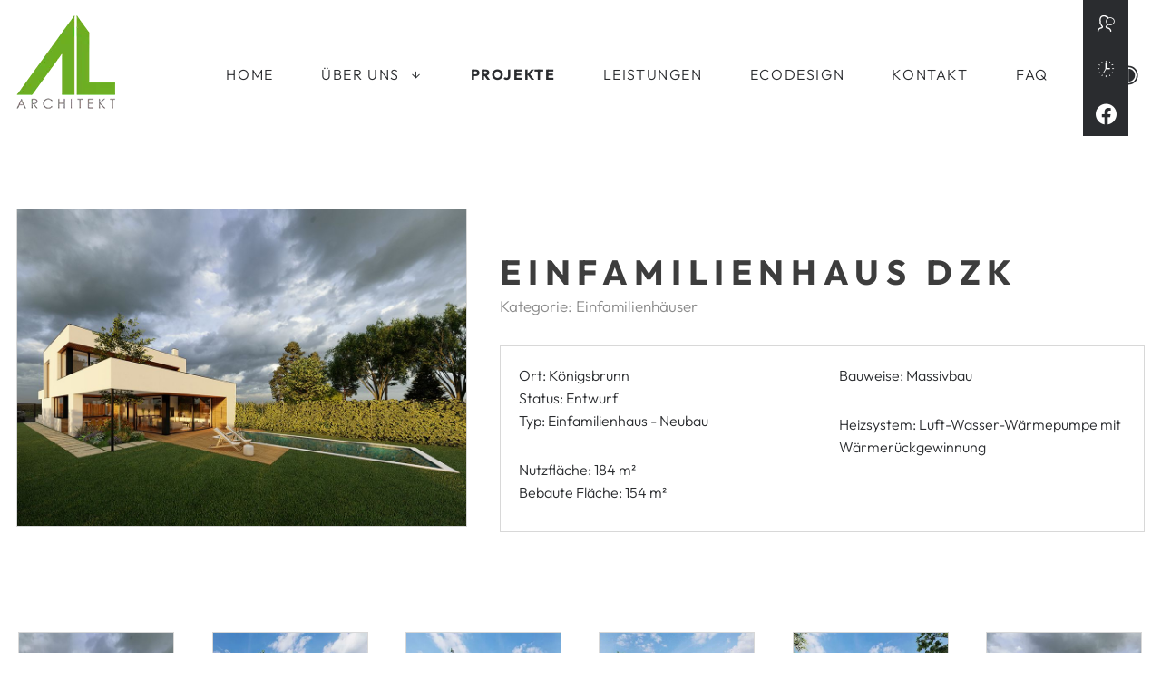

--- FILE ---
content_type: text/html; charset=UTF-8
request_url: https://www.alarchitekt.at/projekte/einfamilienhaus-dzk
body_size: 8074
content:
<!DOCTYPE html>
<html lang="de" data-fw-version="1.8.5" data-privacy-control="dark">
<head>
    <meta charset="utf-8">
    <title>Einfamilienhaus DZK | Architekt in Wien | ökologische Planung von Bauprojekten</title>
        <meta name="description" content="Einfamilienhaus DZK | Wenn es um die Bauplanung von ökologischen Neubauten geht, sind wir der richtige Ansprechpartner. ➤ Erfahren Sie hier mehr über unser Projekt!">
        <meta property="og:title" content="Einfamilienhaus DZK | Architekt in Wien | ökologische Planung von Bauprojekten">
        <meta property="og:description" content="Einfamilienhaus DZK | Wenn es um die Bauplanung von ökologischen Neubauten geht, sind wir der richtige Ansprechpartner. ➤ Erfahren Sie hier mehr über unser Projekt!">
        <meta property="og:type" content="website">
        <meta property="og:url" content="https://www.alarchitekt.at">
        <meta property="og:image" content="/images/social_branding.png">
        <meta property="og:site_name" content="AL Architekt ZT GmbH">    <meta name="author" content="AL Architekt ZT GmbH">
    <meta name="viewport" content="width=device-width, height=device-height, initial-scale=1.0">
    <meta name="thumbnail" content="/images/social_branding.png">
    <meta name="theme-color" content="#3d3d3d">
    <meta name="format-detection" content="telephone=no">
    <link rel="canonical" href="https://www.alarchitekt.at/projekte/einfamilienhaus-dzk">
    <!-- Fav Icon -->
    <link rel="icon" href="/favicon.ico" type="image/x-icon">
    <!-- Styles -->
    <link rel="stylesheet" href="/css/styles.css?v=1761220160" media="screen">
    <link rel="stylesheet" href="/css/print.css?v=1761220160" media="print">
<script type="application/json" data-translations>{"Form data is not valid!":"Formulardaten sind ung\u00fcltig!","FORM_SUBMISSION_ERROR":"Die E-Mail wurde nicht gesendet, weil die folgenden Fehler aufgetreten sind:","FORM_SUBMISSION_SUCCESS":"E-Mail erfolgreich gesendet","Calculate route":"Route berechnen","The field is required":"Dieses Feld ist erforderlich","Invalid email address":"Die E-Mail-Adresse ist ung\u00fcltig","privacyPolicy_not_accepted":"Das Feld Datenschutzerkl\u00e4rung ist obligatorisch"}</script><script type="text/javascript">(function (root) {
    let translations;

    root.__ = function (message) {
        if (translations === (void 0)) {
            let el = document.querySelector('script[data-translations]');

            try {
                translations = JSON.parse(el.textContent);
            } catch (e) {
                translations = {};
            }
        }

        return message in translations ? translations[message] : message;
    };
})(window);</script></head>

<body class="main-template no-js lang-de Projekte Projekte-Einfamilienhaus-DZK Einfamilienhaus-DZK projekte projekte-einfamilienhaus-dzk" style="opacity:0">
    <input type="checkbox" id="navi-toggled">
    <div tabindex="-1" data-reset-focus></div>
    <a href="#content" tabindex="1" title="Navigation überspringen" class="tab-btn">Navigation überspringen</a>
    <a href="/sitemap" tabindex="1" title="Sitemap anzeigen" rel="nofollow" class="tab-btn">Sitemap anzeigen</a>

    <ul id="quickbar" aria-label="Hauptmenü">
        <li class="contact-items">
            <a href="tel:+4314310792" title="Jetzt telefonisch Kontakt mit AL Architekt ZT GmbH in 1010 Wien aufnehmen" class="phone" data-event-type="click" data-event-name="Click To Call">+43 (0) 1 43 10 792</a>        </li>
        <li class="accessibility-bar"></li>
        <li>
            <label for="navi-toggled">
                <span class="icon" aria-haspopup="true" tabindex="0" aria-label="Hauptnavigation öffnen" role="button" data-tooltip="focus-visible">Menü</span>
            </label>
        </li>
    </ul>
    
    <div class="first-level" id="navigation">
        <nav>
            <div style="background-size: cover;" class="cms-container-el default-container">
<div class="row start middle">
<div class="col giant-2">
<div style="background-size: cover;" class="cms-container-el branding-desktop">
<figure style="width: 100%; height: auto;" class="cms-image lightbox-zoom-image">
<a title="AL Architekt ZT GmbH" class="branding" href="/" target="_self">
<picture>
<source media="(max-width:640px)" srcset="/upload/small/small_630dc2978e6573fcfc9f3ac2_eeb8e2c77b2bb06adc24e09ec465199e19dd24cc72ea2260c66f607d8304538e_632aeb69.webp 1x, /upload/small/small_630dc2978e6573fcfc9f3ac2_c603203ee0ed8368d8de467ef3e56f643a6c1d0c4d514cbcbc57b31e41141632_632aeb69.webp 2x" type="image/webp">
<source media="(max-width:640px)" srcset="/upload/small/small_630dc2978e6573fcfc9f3ac2_e34c6fdede408ed9dcde558d49fd7188905b8bed6b1a64323f384990268daed6_632aeb69.png" type="image/png">
<source media="(max-width:760px)" srcset="/upload/medium/medium_630dc2978e6573fcfc9f3ac2_eeb8e2c77b2bb06adc24e09ec465199e19dd24cc72ea2260c66f607d8304538e_632aeb69.webp 1x, /upload/medium/medium_630dc2978e6573fcfc9f3ac2_c603203ee0ed8368d8de467ef3e56f643a6c1d0c4d514cbcbc57b31e41141632_632aeb69.webp 2x" type="image/webp">
<source media="(max-width:760px)" srcset="/upload/medium/medium_630dc2978e6573fcfc9f3ac2_e34c6fdede408ed9dcde558d49fd7188905b8bed6b1a64323f384990268daed6_632aeb69.png" type="image/png">
<source media="(min-width:760px)" srcset="/upload/large/large_630dc2978e6573fcfc9f3ac2_eeb8e2c77b2bb06adc24e09ec465199e19dd24cc72ea2260c66f607d8304538e_632aeb69.webp 1x, /upload/large/large_630dc2978e6573fcfc9f3ac2_c603203ee0ed8368d8de467ef3e56f643a6c1d0c4d514cbcbc57b31e41141632_632aeb69.webp 2x" type="image/webp">
<source media="(min-width:760px)" srcset="/upload/large/large_630dc2978e6573fcfc9f3ac2_e34c6fdede408ed9dcde558d49fd7188905b8bed6b1a64323f384990268daed6_632aeb69.png" type="image/png">
<img src="/upload/large/large_630dc2978e6573fcfc9f3ac2_e34c6fdede408ed9dcde558d49fd7188905b8bed6b1a64323f384990268daed6_632aeb69.png" alt="AL Architekt ZT GmbH" decoding="async">
</picture>
</a>
</figure>
</div>
</div>
<div class="col giant-10 giant-prefix-0 huge-9 huge-prefix-1">
<div class="cms-navi">
<ul class="navi navi-main">
<li class="index">
<a title="Architekt in Wien | ökologische Planung von Bauprojekten" class="index" href="/" target="_self">
Home</a>
</li>
<li class="ueber-uns has-sub">
<a title="Architekturbüro in Wien | über unser Planungsbüro" class="ueber-uns" href="/ueber-uns/" target="_self">
Über uns</a>
<ul class="sub">
<li class="ueber-uns-team">
<a title="Planungsbüro für ökologisches Bauen in Wien | unser Team" class="ueber-uns-team" href="/ueber-uns/team" target="_self">
Team</a>
</li>
<li class="ueber-uns-news">
<a title="Altbausanierung ökologisch &amp; nachhaltig planen | News" class="ueber-uns-news" href="/ueber-uns/news" target="_self">
News</a>
</li>
</ul>
</li>
<li class="projekte">
<a title="Bauplanung für ökologische Neubauten in Wien | Projekte" class="projekte" href="/projekte/" target="_self">
Projekte</a>
</li>
<li class="leistungen">
<a title="Planung von modernen, ökologischen Einfamilienhäusern in Wien" class="leistungen" href="/leistungen" target="_self">
Leistungen</a>
</li>
<li class="ecodesign">
<a title="Einfamilienhaus ökologisch bauen in Wien | Ecodesign" class="ecodesign" href="/ecodesign" target="_self">
Ecodesign</a>
</li>
<li class="kontakt">
<a title="Architekturbüro für ökologisches Bauen in Wien | Kontakt" class="kontakt" href="/kontakt/" target="_self">
Kontakt</a>
</li>
<li class="datenschutzerklaerung">
<a title="Baubegleitung vom Architekturbüro in Wien | Datenschutz" class="datenschutzerklaerung" href="/datenschutzerklaerung" target="_self">
Datenschutzerklärung</a>
</li>
<li class="impressum">
<a title="Planungsbüro in Wien | Impressum AL Architekt ZT GmbH" class="impressum" href="/impressum" target="_self">
Impressum</a>
</li>
<li class="digitale-barrierefreiheit">
<a title="Unsere Erklärung zur digitalen Barrierefreiheit" class="digitale-barrierefreiheit" href="/digitale-barrierefreiheit" target="_self">
Digitale Barrierefreiheit</a>
</li>
<li class="faq">
<a title="Häufig gestellte Fragen - FAQ | Ihr Architekt für ökologische Einfamilienhäuser" class="faq" href="/faq" target="_self">
FAQ</a>
</li>
</ul>
</div>
</div>
</div>
</div>
        </nav>
    </div>
    
    <nav id="call-to-action-wrapper">
        <ul class="cta-list" aria-label="Menü - Kontaktdaten">
            <li class="cta-item">
                <i class="cta-icon icon icon-person"></i>
                <div class="fixed-inner">
                    <div>Stubenring 16/12, 1010 Wien</div>

                    <div>T: <a href="tel:+4314310792" title="Jetzt telefonisch Kontakt mit AL Architekt ZT GmbH in 1010 Wien aufnehmen" class="phone" data-event-type="click" data-event-name="Click To Call">+43 (0) 1 43 10 792</a></div>
                    <div>H: <a href="tel:+436888197764" title="Jetzt telefonisch Kontakt mit AL Architekt ZT GmbH in 1010 Wien aufnehmen" class="phone" data-event-type="click" data-event-name="Click To Call">+43 (0) 688 81 97 764</a></div>
                    <div>M: <a href="//www.alarchitekt.at" class="escape email" title="Schreiben Sie AL Architekt ZT GmbH in 1010 Wien eine E-Mail." data-email="{&quot;name&quot;:&quot;office&quot;,&quot;host&quot;:&quot;alarchitekt.at&quot;}">office<span class="escape">∂</span>alarchitekt.at</a></div>
                </div>
            </li>
            <li class="cta-item opening-hours-suffix">
                <i class="cta-icon icon icon-clock"></i>
                <div>
                    <dl class="cms-opening-hours-combinedShort"><dt>Mo - Do:</dt><dd>09:00 - 18:00</dd><dt>Fr:</dt><dd>09:00 - 12:00</dd></dl>                </div>
            </li>
            <li class="cta-item">
                <i class="cta-icon icon icon-facebook"></i>
                <a href="https://www.facebook.com/AL.Architekt" title="Besuchen Sie uns bei Facebook" target="_blank">Besuchen Sie uns bei Facebook</a>
            </li> 
        </ul>
    </nav>


    <div data-navigation-status aria-live="assertive" aria-relevant="text" aria-atomic="true" role="status" aria-hidden="false" class="visually-hidden"></div>


    <div id="page-wrap">
        <header id="header">
            <div style="background-size: cover;" class="cms-container-el default-container">
<div style="background-size: cover;" class="cms-container-el branding-mobile">
<figure style="width: 100%; height: auto;" class="cms-image lightbox-zoom-image">
<a title="AL Architekt ZT GmbH" class="branding" href="/" target="_self">
<picture>
<source media="(max-width:640px)" srcset="/upload/small/small_630dc2318e6573fcfc9f3ac0_121d774e9cf54991d18341051cdf28f1ba588b8fcbc286f677ec2926ddfa196e_632aeb5f.webp 1x, /upload/small/small_630dc2318e6573fcfc9f3ac0_305f9e9336e4b8bd67a57b49af10d3757d849e65fdb8084369495f8c2fb8e421_632aeb5f.webp 2x" type="image/webp">
<source media="(max-width:640px)" srcset="/upload/small/small_630dc2318e6573fcfc9f3ac0_6c99c976ea8f50dfd5064ba0f374e0baf70d07ba9535d39fab88c763f2dd619e_632aeb5f.png" type="image/png">
<source media="(max-width:760px)" srcset="/upload/medium/medium_630dc2318e6573fcfc9f3ac0_121d774e9cf54991d18341051cdf28f1ba588b8fcbc286f677ec2926ddfa196e_632aeb5f.webp 1x, /upload/medium/medium_630dc2318e6573fcfc9f3ac0_305f9e9336e4b8bd67a57b49af10d3757d849e65fdb8084369495f8c2fb8e421_632aeb5f.webp 2x" type="image/webp">
<source media="(max-width:760px)" srcset="/upload/medium/medium_630dc2318e6573fcfc9f3ac0_6c99c976ea8f50dfd5064ba0f374e0baf70d07ba9535d39fab88c763f2dd619e_632aeb5f.png" type="image/png">
<source media="(min-width:760px)" srcset="/upload/large/large_630dc2318e6573fcfc9f3ac0_121d774e9cf54991d18341051cdf28f1ba588b8fcbc286f677ec2926ddfa196e_632aeb5f.webp 1x, /upload/large/large_630dc2318e6573fcfc9f3ac0_305f9e9336e4b8bd67a57b49af10d3757d849e65fdb8084369495f8c2fb8e421_632aeb5f.webp 2x" type="image/webp">
<source media="(min-width:760px)" srcset="/upload/large/large_630dc2318e6573fcfc9f3ac0_6c99c976ea8f50dfd5064ba0f374e0baf70d07ba9535d39fab88c763f2dd619e_632aeb5f.png" type="image/png">
<img src="/upload/large/large_630dc2318e6573fcfc9f3ac0_6c99c976ea8f50dfd5064ba0f374e0baf70d07ba9535d39fab88c763f2dd619e_632aeb5f.png" alt="AL Architekt ZT GmbH" decoding="async">
</picture>
</a>
</figure>
</div>
</div>
      
            
                            <div style="background-size: cover;" class="cms-container-el default-container">
<div class="row stretch start">
<div class="col">
<div style="background-size: cover;" class="cms-container-el header-image-box">
<div style="background-size: cover;" class="cms-container-el header-image">
<figure style="width: 100%; height: auto;" class="cms-image lightbox-zoom-image">
<picture>
<source media="(max-width:640px)" srcset="/upload/small/small_6311fb470742851589c909df_ddaeb6ea9e9af907d01425ab5de0e9fc601937dba4d6f2ce00567de6b507c9b9_6311fc48.webp 1x, /upload/small/small_6311fb470742851589c909df_3c4e87c61f17569128bbd770097e288c08de93b44d487f2fabc4ffb344adfa47_6311fc48.webp 2x" type="image/webp">
<source media="(max-width:640px)" srcset="/upload/small/small_6311fb470742851589c909df_e978170cea81284846efb644d99d180fa52e02f920caf4c24a961b6b0dd03eaf_6311fc48.jpg" type="image/jpg">
<source media="(max-width:760px)" srcset="/upload/medium/medium_6311fb470742851589c909df_ddaeb6ea9e9af907d01425ab5de0e9fc601937dba4d6f2ce00567de6b507c9b9_6311fc48.webp 1x, /upload/medium/medium_6311fb470742851589c909df_3c4e87c61f17569128bbd770097e288c08de93b44d487f2fabc4ffb344adfa47_6311fc48.webp 2x" type="image/webp">
<source media="(max-width:760px)" srcset="/upload/medium/medium_6311fb470742851589c909df_e978170cea81284846efb644d99d180fa52e02f920caf4c24a961b6b0dd03eaf_6311fc48.jpg" type="image/jpg">
<source media="(min-width:760px)" srcset="/upload/large/large_6311fb470742851589c909df_ddaeb6ea9e9af907d01425ab5de0e9fc601937dba4d6f2ce00567de6b507c9b9_6311fc48.webp 1x, /upload/large/large_6311fb470742851589c909df_3c4e87c61f17569128bbd770097e288c08de93b44d487f2fabc4ffb344adfa47_6311fc48.webp 2x" type="image/webp">
<source media="(min-width:760px)" srcset="/upload/large/large_6311fb470742851589c909df_e978170cea81284846efb644d99d180fa52e02f920caf4c24a961b6b0dd03eaf_6311fc48.jpg" type="image/jpg">
<img src="/upload/large/large_6311fb470742851589c909df_e978170cea81284846efb644d99d180fa52e02f920caf4c24a961b6b0dd03eaf_6311fc48.jpg" alt="AL Architekt ZT GmbH" decoding="async">
</picture>
</figure>
</div>
</div>
</div>
</div>
</div>
                    </header>
        <main id="content">
            <div style="background-size: cover;" class="cms-container-el default-container">
<div style="background-size: cover;" data-blog-post class="cms-container-el blog-content">
<div class="row blog-entry start stretch">
<div class="col medium-6 large-5 blog-entry-img">
<div style="background-size: cover;" data-blog-element="Image" data-blog-tooltip="Bild, welches auf der Übersicht mit ausgegeben wird" class="cms-container-el img-container">
<figure style="width: 100%; height: auto;" class="cms-image">
<img alt="Einfamilienhaus DZK" decoding="async" data-pic-cms-src="/upload/large/large_6321b203a181b9f82af96777_eff64bb57c98b64ea76b087d8dff453153efd53c47e55e0b9a3896efb3cc47c9_6321b271.jpg" src="[data-uri]" width="1063" height="748">
</figure>
</div>
</div>
<div class="col medium-6 large-7 huge-6 huge-prefix-1 blog-entry-header">
<h1 data-blog-element="Headline" data-blog-tooltip="Überschrift, welche auf der Übersicht ausgegeben wird" class="cms-title">
Einfamilienhaus DZK</h1>
<span data-blog-element="Tags" data-blog-tooltip="Durch Komma getrennte Liste von Schlagworten" class="cms-title">
Einfamilienhäuser</span>
<div style="background-size: cover;" data-blog-tooltip="Bloginhalt - wird nicht auf Übersicht ausgegeben" data-blog-element="Bloginhalt" class="cms-container-el text">
<div class="row stretch start">
<div class="col large-6">
<div class="cms-article">

<p data-le-dy-clone="51-1">Ort: Königsbrunn<br data-le-dy-clone="52-2">Status: Entwurf<br data-le-dy-clone="53-3">Typ: Einfamilienhaus - Neubau</p>
<p data-le-dy-clone="54-4">Nutzfläche: 184 m²<br data-le-dy-clone="55-5">Bebaute Fläche: 154 m²</p>
</div>
</div>
<div class="col large-6">
<div class="cms-article">

<p data-le-dy-clone="5-1">Bauweise: Massivbau</p>
<p data-le-dy-clone="6-2">Heizsystem: Luft-Wasser-Wärmepumpe mit Wärmerückgewinnung</p>
</div>
</div>
</div>
</div>
</div>
<div class="col">
<div class="cms-gallery modalGallery cms-el-row" data-gallery-element data-gallery-element-type="LazyLoading" data-gallery-ajax-loading="true" data-gallery-items-per-page="10">
<div style="width: 100%; height: auto;" class="cms-gallery-image cms-el-col cms-el-col-6 cms-el-tiny-6 cms-el-small-6 cms-el-medium-3 cms-el-large-3 cms-el-giant-2 cms-el-huge-2 cms-el-full-2 modalGallery-1" data-imagegallery>
<figure>
<a title="Einfamilienhaus DZK" class href="/upload/galleries/gallery_6321b203a181b9f82af9676b/01.jpg" target="_blank">
<picture>
<source media="(max-width:640px)" srcset="[data-uri] 1x" data-cms-srcset="/upload/galleries/gallery_6321b203a181b9f82af9676b/small/small_6321b203a181b9f82af9676b_a76c0040b342d494536af9da343c318c0b9ba711e1e5d4d117d314fe66949484_6321b287.webp 1x, /upload/galleries/gallery_6321b203a181b9f82af9676b/small/small_6321b203a181b9f82af9676b_e305493545e95fbb96f65c178dddcaf06275b24f776f7cad62ab94415648d333_6321b287.webp 2x" type="image/webp">
<source media="(max-width:640px)" srcset="[data-uri] 1x" data-cms-srcset="/upload/galleries/gallery_6321b203a181b9f82af9676b/small/small_6321b203a181b9f82af9676b_d63f70a650b260fb9f849fe630848fa9b59f66bfa431d8669ac512f6e80ce63a_6321b287.jpg" type="image/jpg">
<source media="(max-width:760px)" srcset="[data-uri] 1x" data-cms-srcset="/upload/galleries/gallery_6321b203a181b9f82af9676b/medium/medium_6321b203a181b9f82af9676b_a76c0040b342d494536af9da343c318c0b9ba711e1e5d4d117d314fe66949484_6321b288.webp 1x, /upload/galleries/gallery_6321b203a181b9f82af9676b/medium/medium_6321b203a181b9f82af9676b_e305493545e95fbb96f65c178dddcaf06275b24f776f7cad62ab94415648d333_6321b288.webp 2x" type="image/webp">
<source media="(max-width:760px)" srcset="[data-uri] 1x" data-cms-srcset="/upload/galleries/gallery_6321b203a181b9f82af9676b/medium/medium_6321b203a181b9f82af9676b_d63f70a650b260fb9f849fe630848fa9b59f66bfa431d8669ac512f6e80ce63a_6321b288.jpg" type="image/jpg">
<source media="(min-width:760px)" srcset="[data-uri] 1x" data-cms-srcset="/upload/galleries/gallery_6321b203a181b9f82af9676b/large/large_6321b203a181b9f82af9676b_a76c0040b342d494536af9da343c318c0b9ba711e1e5d4d117d314fe66949484_6321b289.webp 1x, /upload/galleries/gallery_6321b203a181b9f82af9676b/large/large_6321b203a181b9f82af9676b_e305493545e95fbb96f65c178dddcaf06275b24f776f7cad62ab94415648d333_6321b289.webp 2x" type="image/webp">
<source media="(min-width:760px)" srcset="[data-uri] 1x" data-cms-srcset="/upload/galleries/gallery_6321b203a181b9f82af9676b/large/large_6321b203a181b9f82af9676b_d63f70a650b260fb9f849fe630848fa9b59f66bfa431d8669ac512f6e80ce63a_6321b289.jpg" type="image/jpg">
<img alt="Einfamilienhaus DZK" width="450" height="450" data-cms-src="/upload/galleries/gallery_6321b203a181b9f82af9676b/large/large_6321b203a181b9f82af9676b_d63f70a650b260fb9f849fe630848fa9b59f66bfa431d8669ac512f6e80ce63a_6321b289.jpg" src="[data-uri]" data-image-el data-image-visible decoding="async">
</picture>
</a>
</figure>
</div>
<div style="width: 100%; height: auto;" class="cms-gallery-image cms-el-col cms-el-col-6 cms-el-tiny-6 cms-el-small-6 cms-el-medium-3 cms-el-large-3 cms-el-giant-2 cms-el-huge-2 cms-el-full-2 modalGallery-2" data-imagegallery>
<figure>
<a title="Einfamilienhaus DZK" class href="/upload/galleries/gallery_6321b203a181b9f82af9676b/02.jpg" target="_blank">
<picture>
<source media="(max-width:640px)" srcset="[data-uri] 1x" data-cms-srcset="/upload/galleries/gallery_6321b203a181b9f82af9676b/small/small_6321b203a181b9f82af9676b_c3257fb8219d4906135788f340fb34732458e380326c0613c8937948a2c637fe_6321b28b.webp 1x, /upload/galleries/gallery_6321b203a181b9f82af9676b/small/small_6321b203a181b9f82af9676b_47ccd9369fd2e477e19f3b34df154b8835597957ac9029815c47f938184da3d0_6321b28b.webp 2x" type="image/webp">
<source media="(max-width:640px)" srcset="[data-uri] 1x" data-cms-srcset="/upload/galleries/gallery_6321b203a181b9f82af9676b/small/small_6321b203a181b9f82af9676b_bb388168b33ddf604e9171fa7c983b503ba5c81aa74386950e2c79392e5de5e2_6321b28b.jpg" type="image/jpg">
<source media="(max-width:760px)" srcset="[data-uri] 1x" data-cms-srcset="/upload/galleries/gallery_6321b203a181b9f82af9676b/medium/medium_6321b203a181b9f82af9676b_c3257fb8219d4906135788f340fb34732458e380326c0613c8937948a2c637fe_6321b28b.webp 1x, /upload/galleries/gallery_6321b203a181b9f82af9676b/medium/medium_6321b203a181b9f82af9676b_47ccd9369fd2e477e19f3b34df154b8835597957ac9029815c47f938184da3d0_6321b28b.webp 2x" type="image/webp">
<source media="(max-width:760px)" srcset="[data-uri] 1x" data-cms-srcset="/upload/galleries/gallery_6321b203a181b9f82af9676b/medium/medium_6321b203a181b9f82af9676b_bb388168b33ddf604e9171fa7c983b503ba5c81aa74386950e2c79392e5de5e2_6321b28b.jpg" type="image/jpg">
<source media="(min-width:760px)" srcset="[data-uri] 1x" data-cms-srcset="/upload/galleries/gallery_6321b203a181b9f82af9676b/large/large_6321b203a181b9f82af9676b_c3257fb8219d4906135788f340fb34732458e380326c0613c8937948a2c637fe_6321b28c.webp 1x, /upload/galleries/gallery_6321b203a181b9f82af9676b/large/large_6321b203a181b9f82af9676b_47ccd9369fd2e477e19f3b34df154b8835597957ac9029815c47f938184da3d0_6321b28c.webp 2x" type="image/webp">
<source media="(min-width:760px)" srcset="[data-uri] 1x" data-cms-srcset="/upload/galleries/gallery_6321b203a181b9f82af9676b/large/large_6321b203a181b9f82af9676b_bb388168b33ddf604e9171fa7c983b503ba5c81aa74386950e2c79392e5de5e2_6321b28c.jpg" type="image/jpg">
<img alt="Einfamilienhaus DZK" width="450" height="450" data-cms-src="/upload/galleries/gallery_6321b203a181b9f82af9676b/large/large_6321b203a181b9f82af9676b_bb388168b33ddf604e9171fa7c983b503ba5c81aa74386950e2c79392e5de5e2_6321b28c.jpg" src="[data-uri]" data-image-el data-image-visible decoding="async">
</picture>
</a>
</figure>
</div>
<div style="width: 100%; height: auto;" class="cms-gallery-image cms-el-col cms-el-col-6 cms-el-tiny-6 cms-el-small-6 cms-el-medium-3 cms-el-large-3 cms-el-giant-2 cms-el-huge-2 cms-el-full-2 modalGallery-3" data-imagegallery>
<figure>
<a title="Einfamilienhaus DZK" class href="/upload/galleries/gallery_6321b203a181b9f82af9676b/03.jpg" target="_blank">
<picture>
<source media="(max-width:640px)" srcset="[data-uri] 1x" data-cms-srcset="/upload/galleries/gallery_6321b203a181b9f82af9676b/small/small_6321b203a181b9f82af9676b_b4c73f948994165b9d6bf5932b4d530e5911ddb92961f906444cd9d3e512663f_6321b279.webp 1x, /upload/galleries/gallery_6321b203a181b9f82af9676b/small/small_6321b203a181b9f82af9676b_6c500230b64d9f785886fe5f71311a6e2c0600054859a42a6666ebdafb42e66c_6321b279.webp 2x" type="image/webp">
<source media="(max-width:640px)" srcset="[data-uri] 1x" data-cms-srcset="/upload/galleries/gallery_6321b203a181b9f82af9676b/small/small_6321b203a181b9f82af9676b_36aa3b86c7b91ba563cedfa8390f10537dc6ce83bff726ae8001e3dd56078305_6321b279.jpg" type="image/jpg">
<source media="(max-width:760px)" srcset="[data-uri] 1x" data-cms-srcset="/upload/galleries/gallery_6321b203a181b9f82af9676b/medium/medium_6321b203a181b9f82af9676b_b4c73f948994165b9d6bf5932b4d530e5911ddb92961f906444cd9d3e512663f_6321b27a.webp 1x, /upload/galleries/gallery_6321b203a181b9f82af9676b/medium/medium_6321b203a181b9f82af9676b_6c500230b64d9f785886fe5f71311a6e2c0600054859a42a6666ebdafb42e66c_6321b27a.webp 2x" type="image/webp">
<source media="(max-width:760px)" srcset="[data-uri] 1x" data-cms-srcset="/upload/galleries/gallery_6321b203a181b9f82af9676b/medium/medium_6321b203a181b9f82af9676b_36aa3b86c7b91ba563cedfa8390f10537dc6ce83bff726ae8001e3dd56078305_6321b27a.jpg" type="image/jpg">
<source media="(min-width:760px)" srcset="[data-uri] 1x" data-cms-srcset="/upload/galleries/gallery_6321b203a181b9f82af9676b/large/large_6321b203a181b9f82af9676b_b4c73f948994165b9d6bf5932b4d530e5911ddb92961f906444cd9d3e512663f_6321b27a.webp 1x, /upload/galleries/gallery_6321b203a181b9f82af9676b/large/large_6321b203a181b9f82af9676b_6c500230b64d9f785886fe5f71311a6e2c0600054859a42a6666ebdafb42e66c_6321b27a.webp 2x" type="image/webp">
<source media="(min-width:760px)" srcset="[data-uri] 1x" data-cms-srcset="/upload/galleries/gallery_6321b203a181b9f82af9676b/large/large_6321b203a181b9f82af9676b_36aa3b86c7b91ba563cedfa8390f10537dc6ce83bff726ae8001e3dd56078305_6321b27a.jpg" type="image/jpg">
<img alt="Einfamilienhaus DZK" width="450" height="450" data-cms-src="/upload/galleries/gallery_6321b203a181b9f82af9676b/large/large_6321b203a181b9f82af9676b_36aa3b86c7b91ba563cedfa8390f10537dc6ce83bff726ae8001e3dd56078305_6321b27a.jpg" src="[data-uri]" data-image-el data-image-visible decoding="async">
</picture>
</a>
</figure>
</div>
<div style="width: 100%; height: auto;" class="cms-gallery-image cms-el-col cms-el-col-6 cms-el-tiny-6 cms-el-small-6 cms-el-medium-3 cms-el-large-3 cms-el-giant-2 cms-el-huge-2 cms-el-full-2 modalGallery-4" data-imagegallery>
<figure>
<a title="Einfamilienhaus DZK" class href="/upload/galleries/gallery_6321b203a181b9f82af9676b/04.jpg" target="_blank">
<picture>
<source media="(max-width:640px)" srcset="[data-uri] 1x" data-cms-srcset="/upload/galleries/gallery_6321b203a181b9f82af9676b/small/small_6321b203a181b9f82af9676b_8b74912eb60293d919d5f2e537c1a9e49d27e0f24648742f96624e1e637faf70_6321b27d.webp 1x, /upload/galleries/gallery_6321b203a181b9f82af9676b/small/small_6321b203a181b9f82af9676b_d16684281a01c3d7fdd20da301310f69392e93574e9de1dde2b5737fd8e6dad1_6321b27d.webp 2x" type="image/webp">
<source media="(max-width:640px)" srcset="[data-uri] 1x" data-cms-srcset="/upload/galleries/gallery_6321b203a181b9f82af9676b/small/small_6321b203a181b9f82af9676b_c4e8141a30f792049e6273179ec673ef18a3105e7a5dd2eaa034092dad1bf3f7_6321b27d.jpg" type="image/jpg">
<source media="(max-width:760px)" srcset="[data-uri] 1x" data-cms-srcset="/upload/galleries/gallery_6321b203a181b9f82af9676b/medium/medium_6321b203a181b9f82af9676b_8b74912eb60293d919d5f2e537c1a9e49d27e0f24648742f96624e1e637faf70_6321b27d.webp 1x, /upload/galleries/gallery_6321b203a181b9f82af9676b/medium/medium_6321b203a181b9f82af9676b_d16684281a01c3d7fdd20da301310f69392e93574e9de1dde2b5737fd8e6dad1_6321b27d.webp 2x" type="image/webp">
<source media="(max-width:760px)" srcset="[data-uri] 1x" data-cms-srcset="/upload/galleries/gallery_6321b203a181b9f82af9676b/medium/medium_6321b203a181b9f82af9676b_c4e8141a30f792049e6273179ec673ef18a3105e7a5dd2eaa034092dad1bf3f7_6321b27d.jpg" type="image/jpg">
<source media="(min-width:760px)" srcset="[data-uri] 1x" data-cms-srcset="/upload/galleries/gallery_6321b203a181b9f82af9676b/large/large_6321b203a181b9f82af9676b_8b74912eb60293d919d5f2e537c1a9e49d27e0f24648742f96624e1e637faf70_6321b27e.webp 1x, /upload/galleries/gallery_6321b203a181b9f82af9676b/large/large_6321b203a181b9f82af9676b_d16684281a01c3d7fdd20da301310f69392e93574e9de1dde2b5737fd8e6dad1_6321b27e.webp 2x" type="image/webp">
<source media="(min-width:760px)" srcset="[data-uri] 1x" data-cms-srcset="/upload/galleries/gallery_6321b203a181b9f82af9676b/large/large_6321b203a181b9f82af9676b_c4e8141a30f792049e6273179ec673ef18a3105e7a5dd2eaa034092dad1bf3f7_6321b27e.jpg" type="image/jpg">
<img alt="Einfamilienhaus DZK" width="450" height="450" data-cms-src="/upload/galleries/gallery_6321b203a181b9f82af9676b/large/large_6321b203a181b9f82af9676b_c4e8141a30f792049e6273179ec673ef18a3105e7a5dd2eaa034092dad1bf3f7_6321b27e.jpg" src="[data-uri]" data-image-el data-image-visible decoding="async">
</picture>
</a>
</figure>
</div>
<div style="width: 100%; height: auto;" class="cms-gallery-image cms-el-col cms-el-col-6 cms-el-tiny-6 cms-el-small-6 cms-el-medium-3 cms-el-large-3 cms-el-giant-2 cms-el-huge-2 cms-el-full-2 modalGallery-5" data-imagegallery>
<figure>
<a title="Einfamilienhaus DZK" class href="/upload/galleries/gallery_6321b203a181b9f82af9676b/05.jpg" target="_blank">
<picture>
<source media="(max-width:640px)" srcset="[data-uri] 1x" data-cms-srcset="/upload/galleries/gallery_6321b203a181b9f82af9676b/small/small_6321b203a181b9f82af9676b_9e71ec63defe6498b47f29a153d4bad6633db476ec1cb80efeb2ba3e6d6551cd_6321b280.webp 1x, /upload/galleries/gallery_6321b203a181b9f82af9676b/small/small_6321b203a181b9f82af9676b_84c2b2d912188b1d0a938c1f806cc8d09d72f54e4cd71479143d9d595771da9f_6321b280.webp 2x" type="image/webp">
<source media="(max-width:640px)" srcset="[data-uri] 1x" data-cms-srcset="/upload/galleries/gallery_6321b203a181b9f82af9676b/small/small_6321b203a181b9f82af9676b_0018d7070b8ae12d1599f93d2d1219118d32e1e5aac839f09f9fe8e1f0308f18_6321b280.jpg" type="image/jpg">
<source media="(max-width:760px)" srcset="[data-uri] 1x" data-cms-srcset="/upload/galleries/gallery_6321b203a181b9f82af9676b/medium/medium_6321b203a181b9f82af9676b_9e71ec63defe6498b47f29a153d4bad6633db476ec1cb80efeb2ba3e6d6551cd_6321b280.webp 1x, /upload/galleries/gallery_6321b203a181b9f82af9676b/medium/medium_6321b203a181b9f82af9676b_84c2b2d912188b1d0a938c1f806cc8d09d72f54e4cd71479143d9d595771da9f_6321b280.webp 2x" type="image/webp">
<source media="(max-width:760px)" srcset="[data-uri] 1x" data-cms-srcset="/upload/galleries/gallery_6321b203a181b9f82af9676b/medium/medium_6321b203a181b9f82af9676b_0018d7070b8ae12d1599f93d2d1219118d32e1e5aac839f09f9fe8e1f0308f18_6321b280.jpg" type="image/jpg">
<source media="(min-width:760px)" srcset="[data-uri] 1x" data-cms-srcset="/upload/galleries/gallery_6321b203a181b9f82af9676b/large/large_6321b203a181b9f82af9676b_9e71ec63defe6498b47f29a153d4bad6633db476ec1cb80efeb2ba3e6d6551cd_6321b281.webp 1x, /upload/galleries/gallery_6321b203a181b9f82af9676b/large/large_6321b203a181b9f82af9676b_84c2b2d912188b1d0a938c1f806cc8d09d72f54e4cd71479143d9d595771da9f_6321b281.webp 2x" type="image/webp">
<source media="(min-width:760px)" srcset="[data-uri] 1x" data-cms-srcset="/upload/galleries/gallery_6321b203a181b9f82af9676b/large/large_6321b203a181b9f82af9676b_0018d7070b8ae12d1599f93d2d1219118d32e1e5aac839f09f9fe8e1f0308f18_6321b281.jpg" type="image/jpg">
<img alt="Einfamilienhaus DZK" width="450" height="450" data-cms-src="/upload/galleries/gallery_6321b203a181b9f82af9676b/large/large_6321b203a181b9f82af9676b_0018d7070b8ae12d1599f93d2d1219118d32e1e5aac839f09f9fe8e1f0308f18_6321b281.jpg" src="[data-uri]" data-image-el data-image-visible decoding="async">
</picture>
</a>
</figure>
</div>
<div style="width: 100%; height: auto;" class="cms-gallery-image cms-el-col cms-el-col-6 cms-el-tiny-6 cms-el-small-6 cms-el-medium-3 cms-el-large-3 cms-el-giant-2 cms-el-huge-2 cms-el-full-2 modalGallery-6" data-imagegallery>
<figure>
<a title="Einfamilienhaus DZK" class href="/upload/galleries/gallery_6321b203a181b9f82af9676b/06.jpg" target="_blank">
<picture>
<source media="(max-width:640px)" srcset="[data-uri] 1x" data-cms-srcset="/upload/galleries/gallery_6321b203a181b9f82af9676b/small/small_6321b203a181b9f82af9676b_4f4ca4e43948fc7822a9a367299a191755c1ad875e13235a725cedb77a34c968_6321b283.webp 1x, /upload/galleries/gallery_6321b203a181b9f82af9676b/small/small_6321b203a181b9f82af9676b_8615e6004a360fb0bcdea0e2889cd26dd4b12a5806b83b13af1211a47ed7c858_6321b283.webp 2x" type="image/webp">
<source media="(max-width:640px)" srcset="[data-uri] 1x" data-cms-srcset="/upload/galleries/gallery_6321b203a181b9f82af9676b/small/small_6321b203a181b9f82af9676b_b0ffad2ffc42ad8f11c40d6edb4f59dd08ad67a3ffb7f7d918617a34cb261f55_6321b283.jpg" type="image/jpg">
<source media="(max-width:760px)" srcset="[data-uri] 1x" data-cms-srcset="/upload/galleries/gallery_6321b203a181b9f82af9676b/medium/medium_6321b203a181b9f82af9676b_4f4ca4e43948fc7822a9a367299a191755c1ad875e13235a725cedb77a34c968_6321b284.webp 1x, /upload/galleries/gallery_6321b203a181b9f82af9676b/medium/medium_6321b203a181b9f82af9676b_8615e6004a360fb0bcdea0e2889cd26dd4b12a5806b83b13af1211a47ed7c858_6321b284.webp 2x" type="image/webp">
<source media="(max-width:760px)" srcset="[data-uri] 1x" data-cms-srcset="/upload/galleries/gallery_6321b203a181b9f82af9676b/medium/medium_6321b203a181b9f82af9676b_b0ffad2ffc42ad8f11c40d6edb4f59dd08ad67a3ffb7f7d918617a34cb261f55_6321b284.jpg" type="image/jpg">
<source media="(min-width:760px)" srcset="[data-uri] 1x" data-cms-srcset="/upload/galleries/gallery_6321b203a181b9f82af9676b/large/large_6321b203a181b9f82af9676b_4f4ca4e43948fc7822a9a367299a191755c1ad875e13235a725cedb77a34c968_6321b285.webp 1x, /upload/galleries/gallery_6321b203a181b9f82af9676b/large/large_6321b203a181b9f82af9676b_8615e6004a360fb0bcdea0e2889cd26dd4b12a5806b83b13af1211a47ed7c858_6321b285.webp 2x" type="image/webp">
<source media="(min-width:760px)" srcset="[data-uri] 1x" data-cms-srcset="/upload/galleries/gallery_6321b203a181b9f82af9676b/large/large_6321b203a181b9f82af9676b_b0ffad2ffc42ad8f11c40d6edb4f59dd08ad67a3ffb7f7d918617a34cb261f55_6321b285.jpg" type="image/jpg">
<img alt="Einfamilienhaus DZK" width="450" height="450" data-cms-src="/upload/galleries/gallery_6321b203a181b9f82af9676b/large/large_6321b203a181b9f82af9676b_b0ffad2ffc42ad8f11c40d6edb4f59dd08ad67a3ffb7f7d918617a34cb261f55_6321b285.jpg" src="[data-uri]" data-image-el data-image-visible decoding="async">
</picture>
</a>
</figure>
</div>
</div>
</div>
</div>
</div>
</div>
        </main>
        <footer id="footer">
            <div style="background-size: cover;" class="cms-container-el default-container">
<div class="row stretch start">
<div class="col">
<figure style="width: 100%; height: auto;" class="cms-image lightbox-zoom-image image-last">
<picture>
<source media="(max-width:640px)" data-pic-cms-srcset="/upload/small/small_630f5371e6233d88e1413750_6711d92a247a34bfcf58531b703a5425421aced3dbcab9c0a6a650e8aab79a01_6358f1bd.webp 1x, /upload/small/small_630f5371e6233d88e1413750_0ce8768d1f1edb0b0cdc2a9c50da9ff684d0af1e5038d4a47ed118129020fc71_6358f1bd.webp 2x" srcset="[data-uri] 1x" type="image/webp">
<source media="(max-width:640px)" data-pic-cms-srcset="/upload/small/small_630f5371e6233d88e1413750_79e6d0e27cec76a6e97f914adb82b0125b8e8ddb5a4e7fad4575cc51f3c45ea0_6358f1bd.jpg" srcset="[data-uri] 1x" type="image/jpg">
<source media="(max-width:760px)" data-pic-cms-srcset="/upload/medium/medium_630f5371e6233d88e1413750_6711d92a247a34bfcf58531b703a5425421aced3dbcab9c0a6a650e8aab79a01_6358f1bd.webp 1x, /upload/medium/medium_630f5371e6233d88e1413750_0ce8768d1f1edb0b0cdc2a9c50da9ff684d0af1e5038d4a47ed118129020fc71_6358f1bd.webp 2x" srcset="[data-uri] 1x" type="image/webp">
<source media="(max-width:760px)" data-pic-cms-srcset="/upload/medium/medium_630f5371e6233d88e1413750_79e6d0e27cec76a6e97f914adb82b0125b8e8ddb5a4e7fad4575cc51f3c45ea0_6358f1bd.jpg" srcset="[data-uri] 1x" type="image/jpg">
<source media="(min-width:760px)" data-pic-cms-srcset="/upload/large/large_630f5371e6233d88e1413750_6711d92a247a34bfcf58531b703a5425421aced3dbcab9c0a6a650e8aab79a01_6358f1bd.webp 1x, /upload/large/large_630f5371e6233d88e1413750_0ce8768d1f1edb0b0cdc2a9c50da9ff684d0af1e5038d4a47ed118129020fc71_6358f1bd.webp 2x" srcset="[data-uri] 1x" type="image/webp">
<source media="(min-width:760px)" data-pic-cms-srcset="/upload/large/large_630f5371e6233d88e1413750_79e6d0e27cec76a6e97f914adb82b0125b8e8ddb5a4e7fad4575cc51f3c45ea0_6358f1bd.jpg" srcset="[data-uri] 1x" type="image/jpg">
<img data-pic-cms-src="/upload/large/large_630f5371e6233d88e1413750_79e6d0e27cec76a6e97f914adb82b0125b8e8ddb5a4e7fad4575cc51f3c45ea0_6358f1bd.jpg" src="[data-uri]" alt="modernes Einfamilienhaus mit Garten" decoding="async">
</picture>
</figure>
</div>
</div>
<div style="background-size: cover;" class="cms-container-el data-box">
<div class="row start middle">
<div class="col medium-2 medium-prefix-1 giant-1 giant-prefix-0">
<div style="background-size: cover;" class="cms-container-el logos">
<figure style="width: 100%; height: auto;" class="cms-image lightbox-zoom-image">
<picture>
<source media="(max-width:640px)" data-pic-cms-srcset="/upload/small/small_630f54d3e6233d88e141376e_117b47b3bc5433c5cee2e29e76ec5d6d9151c53be60205ec6cdac96505c7126d_630f54e0.webp 1x, /upload/small/small_630f54d3e6233d88e141376e_b629565dc9ff06caa06b918a6aeb30e95d387a459d6f0025b73e430ccf45c0dc_630f54e0.webp 2x" srcset="[data-uri] 1x" type="image/webp">
<source media="(max-width:640px)" data-pic-cms-srcset="/upload/small/small_630f54d3e6233d88e141376e_4216e35a641fbab49368525046c8377aa6299031fb74d0fe03247c6117d0d170_630f54e0.png" srcset="[data-uri] 1x" type="image/png">
<source media="(max-width:760px)" data-pic-cms-srcset="/upload/medium/medium_630f54d3e6233d88e141376e_117b47b3bc5433c5cee2e29e76ec5d6d9151c53be60205ec6cdac96505c7126d_630f54e0.webp 1x, /upload/medium/medium_630f54d3e6233d88e141376e_b629565dc9ff06caa06b918a6aeb30e95d387a459d6f0025b73e430ccf45c0dc_630f54e0.webp 2x" srcset="[data-uri] 1x" type="image/webp">
<source media="(max-width:760px)" data-pic-cms-srcset="/upload/medium/medium_630f54d3e6233d88e141376e_4216e35a641fbab49368525046c8377aa6299031fb74d0fe03247c6117d0d170_630f54e0.png" srcset="[data-uri] 1x" type="image/png">
<source media="(min-width:760px)" data-pic-cms-srcset="/upload/large/large_630f54d3e6233d88e141376e_117b47b3bc5433c5cee2e29e76ec5d6d9151c53be60205ec6cdac96505c7126d_630f54e0.webp 1x, /upload/large/large_630f54d3e6233d88e141376e_b629565dc9ff06caa06b918a6aeb30e95d387a459d6f0025b73e430ccf45c0dc_630f54e0.webp 2x" srcset="[data-uri] 1x" type="image/webp">
<source media="(min-width:760px)" data-pic-cms-srcset="/upload/large/large_630f54d3e6233d88e141376e_4216e35a641fbab49368525046c8377aa6299031fb74d0fe03247c6117d0d170_630f54e0.png" srcset="[data-uri] 1x" type="image/png">
<img data-pic-cms-src="/upload/large/large_630f54d3e6233d88e141376e_4216e35a641fbab49368525046c8377aa6299031fb74d0fe03247c6117d0d170_630f54e0.png" src="[data-uri]" alt="Wappen" decoding="async">
</picture>
</figure>
</div>
</div>
<div class="col medium-5 giant-3">
<div class="cms-article">

<p data-le-dy-clone="5-1"><span class="break" data-le-dy-clone="6-2">Stubenring 16/12,</span> 1010 Wien</p>
<p data-le-dy-clone="7-3">T: <a href="tel:+4314310792" title="Jetzt telefonisch Kontakt mit AL Architekt ZT GmbH in 1010 Wien aufnehmen" class="phone" data-event-type="click" data-event-name="Click To Call">+43 (0) 1 43 10 792</a></p>
</div>
</div>
<div class="col medium-4 giant-3">
<div class="cms-article">

<p data-le-dy-clone="13-1">H: <a href="tel:+436888197764" title="Jetzt telefonisch Kontakt mit AL Architekt ZT GmbH in 1010 Wien aufnehmen" class="phone" data-event-type="click" data-event-name="Click To Call">+43 (0) 688 81 97 764</a></p>
<p data-le-dy-clone="14-2">M: <a href="//www.alarchitekt.at" class="escape email" title="Schreiben Sie AL Architekt ZT GmbH in 1010 Wien eine E-Mail." data-email="{&quot;name&quot;:&quot;office&quot;,&quot;host&quot;:&quot;alarchitekt.at&quot;}">office<span class="escape">∂</span>alarchitekt.at</a></p>
</div>
</div>
<div class="col giant-5">
<div class="cms-navi">
<ul class="navi navi-add">
<li class="impressum">
<a title="Planungsbüro in Wien | Impressum AL Architekt ZT GmbH" class="impressum" href="/impressum" target="_self">
Impressum</a>
</li>
<li class="datenschutzerklaerung">
<a title="Baubegleitung vom Architekturbüro in Wien | Datenschutz" class="datenschutzerklaerung" href="/datenschutzerklaerung" target="_self">
Datenschutzerklärung</a>
</li>
<li class="digitale-barrierefreiheit">
<a title="Unsere Erklärung zur digitalen Barrierefreiheit" class="digitale-barrierefreiheit" href="/digitale-barrierefreiheit" target="_self">
Digitale Barrierefreiheit</a>
</li>
</ul>
</div>
</div>
</div>
</div>
</div>
        </footer>
    </div>

    <a href="#" class="back-to-top icon icon-arrow-top" title="Zum Seitenanfang"><span>Zum Seitenanfang</span></a>

    <noscript>
        <input type="checkbox" id="noticebar">
        <label for="noticebar"></label>
        <div><span class="col"><b>Achtung:</b> <br>JavaScript ist nicht aktiviert! Bitte aktivieren Sie <a title="Wie Sie JavaScript in Ihrem Browser aktivieren" target="_blank" href="https://www.enable-javascript.com/de/" rel="noopener">JavaScript</a> um den vollen Funktionsumfang dieser und weiterer Webseiten genießen zu können.</span></div>
    </noscript>

    <!-- JS -->
    <script>var cssData = {
    'image-path':           '"../images/" !default',
    'base-font-size':       '18px',
    'base-line-height':     '29px',
    'h1-size':              '32px',
    'h2-size':              '28px',
    'h3-size':              '24px',
    'h4-size':              '22px',
    'h5-size':              '18px',
    'h6-size':              '16px',
    'main-font':            'Outfit',
    'display-font':         'Outfit',
    'icon-font':            'icomoon',
    'colorMap': {
        'primary': {
            'main':         '#3d3d3d',
            'contrast':     '#212121'
        },
        'secondary': {
            'main':         '#7cc42a',
            'contrast':     '#266619'
        },
        'light': {
            'main':         '#fff',
            'contrast':     '#fff'
        },
        'medium': {
            'main':         '#F2F2F0',
            'contrast':     '#fafaf9'
        },
        'dark': {
            'main':         '#2a2c2f',
            'contrast':     '#0d0d0d'
        },
        'color3': {
            'main':         '#252525',
            'contrast':     '#0d0d0d'
        },
        'color4': {
            'main':         '#0f0f0f',
            'contrast':     '#0d0d0d'
        },
        'border': {
            'main':         '#747474',
            'contrast':     '#000'
        },
        'alert': {
            'main':         '#D85D00',
            'contrast':     '#f13838'
        }
    },
    'break':                'giant',
    'base-gap':             '18px',
    'rowMaxWidth':          '1620px',
    'space-sm':             '30px 60px',
    'space-md':             '60px 90px',
    'space-lg':             '90px 120px',
    'space-xl':             '120px 150px',
    'video-formats':        '"16/9" "1/1" "3/4" "4/3" "9/16" "21/9" "9/21"',
    /* columnCount is required for cms4 for legacy reasons */
    'columnCount':          12,
    'column-count':         '$columnCount',
    'base-border':          '1px solid color(border)',
    'base-border-radius':   '0px',
    'base-box-shadow':      '0px 5px 10px 0px color(dark, .2)',
    'base-outline':         '1px solid color(border)',
    'outline':              '3px solid color(alert)',
    'bpContext':            '16px',
    'hide-text-direction':  'right',
    'icon-map': {
        'angle-up':         '\\f077',
        'angle-left':       '\\ea24',
        'angle-right':      '\\ea2a',
        'arrow-down':       '\\ea1d',
        'arrow-left':       '\\ea1e',
        'arrow-right':      '\\ea1f',
        'arrow-top':        '\\ea21',
        'pencil':           '\\ea79',
        'pdf':              '\\e900',
        'check2':           '\\ea10',
        'map':              '\\ea3d',
        'check':            '\\eaa7',
        'phone':            '\\ea81',
        'play':             '\\ea29',
        'exclamation':      '\\e90d',
        'minus':            '\\e90c',
        'plus':             '\\e90a',
        'times':            '\\e909',
        'caret-right':      '\\e902',
        'caret-up':         '\\e903',
        'clock':            '\\e96a',
        'check-box':        '\\e957',
        'person':           '\\ea27',
        'facebook':         '\\e901' 
    },
    'gridMap': {
        'default': {
            'width':        '0px',
            'cols':         [1,2,3,4,5,6,7,8,9,10,11,12,'auto'],
            'prefix':       [0,1,2,3,4,5,6,7,8,9,10,11,12],
            'suffix':       [0,1,2,3,4,5,6,7,8,9,10,11,12],
            'start':        ['justify-content:flex-start'],
            'center':       ['justify-content:center'],
            'end':          ['justify-content:flex-end'],
            'between':      ['justify-content:space-between'],
            'around':       ['justify-content:space-around'],
            'top':          ['align-items:flex-start'],
            'middle':       ['align-items:center'],
            'baseline':     ['align-items:flex-baseline'],
            'bottom':       ['align-items:flex-end'],
            'stretch':      ['align-items:stretch'],
            'reverse':      ['flex-direction:row-reverse'],
            'forward':      ['flex-direction:row'],
            'first':        ['order:-1'],
            'last':         ['order:1'],
            'unset':        ['order:0']
        },
        'tiny': {
            'width':        '480px',
            'cols':         [1,2,3,4,5,6,7,8,9,10,11,12,'auto'],
            'prefix':       [0,1,2,3,4,5,6,7,8,9,10,11,12],
            'suffix':       [0,1,2,3,4,5,6,7,8,9,10,11,12],
            'start':        ['justify-content:flex-start'],
            'center':       ['justify-content:center'],
            'end':          ['justify-content:flex-end'],
            'between':      ['justify-content:space-between'],
            'around':       ['justify-content:space-around'],
            'top':          ['align-items:flex-start'],
            'middle':       ['align-items:center'],
            'baseline':     ['align-items:flex-baseline'],
            'bottom':       ['align-items:flex-end'],
            'stretch':      ['align-items:stretch'],
            'reverse':      ['flex-direction:row-reverse'],
            'forward':      ['flex-direction:row'],
            'first':        ['order:-1'],
            'last':         ['order:1'],
            'unset':        ['order:0']
        },
        'small': {
            'width':        '640px',
            'cols':         [1,2,3,4,5,6,7,8,9,10,11,12,'auto'],
            'prefix':       [0,1,2,3,4,5,6,7,8,9,10,11,12],
            'suffix':       [0,1,2,3,4,5,6,7,8,9,10,11,12],
            'start':        ['justify-content:flex-start'],
            'center':       ['justify-content:center'],
            'end':          ['justify-content:flex-end'],
            'between':      ['justify-content:space-between'],
            'around':       ['justify-content:space-around'],
            'top':          ['align-items:flex-start'],
            'middle':       ['align-items:center'],
            'baseline':     ['align-items:flex-baseline'],
            'bottom':       ['align-items:flex-end'],
            'stretch':      ['align-items:stretch'],
            'reverse':      ['flex-direction:row-reverse'],
            'forward':      ['flex-direction:row'],
            'first':        ['order:-1'],
            'last':         ['order:1'],
            'unset':        ['order:0']
        },
        'medium': {
            'width':        '760px',
            'cols':         [1,2,3,4,5,6,7,8,9,10,11,12,'auto'],
            'prefix':       [0,1,2,3,4,5,6,7,8,9,10,11,12],
            'suffix':       [0,1,2,3,4,5,6,7,8,9,10,11,12],
            'start':        ['justify-content:flex-start'],
            'center':       ['justify-content:center'],
            'end':          ['justify-content:flex-end'],
            'between':      ['justify-content:space-between'],
            'around':       ['justify-content:space-around'],
            'top':          ['align-items:flex-start'],
            'middle':       ['align-items:center'],
            'baseline':     ['align-items:flex-baseline'],
            'bottom':       ['align-items:flex-end'],
            'stretch':      ['align-items:stretch'],
            'reverse':      ['flex-direction:row-reverse'],
            'forward':      ['flex-direction:row'],
            'first':        ['order:-1'],
            'last':         ['order:1'],
            'unset':        ['order:0']
        },
        'large': {
            'width':        '992px',
            'cols':         [1,2,3,4,5,6,7,8,9,10,11,12,'auto'],
            'prefix':       [0,1,2,3,4,5,6,7,8,9,10,11,12],
            'suffix':       [0,1,2,3,4,5,6,7,8,9,10,11,12],
            'start':        ['justify-content:flex-start'],
            'center':       ['justify-content:center'],
            'end':          ['justify-content:flex-end'],
            'between':      ['justify-content:space-between'],
            'around':       ['justify-content:space-around'],
            'top':          ['align-items:flex-start'],
            'middle':       ['align-items:center'],
            'baseline':     ['align-items:flex-baseline'],
            'bottom':       ['align-items:flex-end'],
            'stretch':      ['align-items:stretch'],
            'reverse':      ['flex-direction:row-reverse'],
            'forward':      ['flex-direction:row'],
            'first':        ['order:-1'],
            'last':         ['order:1'],
            'unset':        ['order:0']
        },
        'giant': {
            'width':        '1200px',
            'cols':         [1,2,3,4,5,6,7,8,9,10,11,12,'auto'],
            'prefix':       [0,1,2,3,4,5,6,7,8,9,10,11,12],
            'suffix':       [0,1,2,3,4,5,6,7,8,9,10,11,12],
            'start':        ['justify-content:flex-start'],
            'center':       ['justify-content:center'],
            'end':          ['justify-content:flex-end'],
            'between':      ['justify-content:space-between'],
            'around':       ['justify-content:space-around'],
            'top':          ['align-items:flex-start'],
            'middle':       ['align-items:center'],
            'baseline':     ['align-items:flex-baseline'],
            'bottom':       ['align-items:flex-end'],
            'stretch':      ['align-items:stretch'],
            'reverse':      ['flex-direction:row-reverse'],
            'forward':      ['flex-direction:row'],
            'first':        ['order:-1'],
            'last':         ['order:1'],
            'unset':        ['order:0']
        },
        'huge': {
            'width':        '1364px',
            'cols':         [1,2,3,4,5,6,7,8,9,10,11,12,'auto'],
            'prefix':       [0,1,2,3,4,5,6,7,8,9,10,11,12],
            'suffix':       [0,1,2,3,4,5,6,7,8,9,10,11,12],
            'start':        ['justify-content:flex-start'],
            'center':       ['justify-content:center'],
            'end':          ['justify-content:flex-end'],
            'between':      ['justify-content:space-between'],
            'around':       ['justify-content:space-around'],
            'top':          ['align-items:flex-start'],
            'middle':       ['align-items:center'],
            'baseline':     ['align-items:flex-baseline'],
            'bottom':       ['align-items:flex-end'],
            'stretch':      ['align-items:stretch'],
            'reverse':      ['flex-direction:row-reverse'],
            'forward':      ['flex-direction:row'],
            'first':        ['order:-1'],
            'last':         ['order:1'],
            'unset':        ['order:0']
        },
        'full': {
            'width':        '1520px',
            'cols':         [1,2,3,4,5,6,7,8,9,10,11,12,'auto'],
            'prefix':       [0,1,2,3,4,5,6,7,8,9,10,11,12],
            'suffix':       [0,1,2,3,4,5,6,7,8,9,10,11,12],
            'start':        ['justify-content:flex-start'],
            'center':       ['justify-content:center'],
            'end':          ['justify-content:flex-end'],
            'between':      ['justify-content:space-between'],
            'around':       ['justify-content:space-around'],
            'top':          ['align-items:flex-start'],
            'middle':       ['align-items:center'],
            'baseline':     ['align-items:flex-baseline'],
            'bottom':       ['align-items:flex-end'],
            'stretch':      ['align-items:stretch'],
            'reverse':      ['flex-direction:row-reverse'],
            'forward':      ['flex-direction:row'],
            'first':        ['order:-1'],
            'last':         ['order:1'],
            'unset':        ['order:0']
        },
        'cut': {
            'width':        '$rowMaxWidth',
            'cols':         [1,2,3,4,5,6,7,8,9,10,11,12,'auto'],
            'prefix':       [0,1,2,3,4,5,6,7,8,9,10,11,12],
            'suffix':       [0,1,2,3,4,5,6,7,8,9,10,11,12],
            'start':        ['justify-content:flex-start'],
            'center':       ['justify-content:center'],
            'end':          ['justify-content:flex-end'],
            'between':      ['justify-content:space-between'],
            'around':       ['justify-content:space-around'],
            'top':          ['align-items:flex-start'],
            'middle':       ['align-items:center'],
            'baseline':     ['align-items:flex-baseline'],
            'bottom':       ['align-items:flex-end'],
            'stretch':      ['align-items:stretch'],
            'reverse':      ['flex-direction:row-reverse'],
            'forward':      ['flex-direction:row'],
            'first':        ['order:-1'],
            'last':         ['order:1'],
            'unset':        ['order:0']
        },
    }
}</script><script src="/securewebapps/evercdn/assets/requireit/v1/scripts/main.min.js?v=1761220160"></script>
    <script src="/js/_require.js?v=1761220160"></script>
    <!-- Schema.org -->
    
                    <script type="application/ld+json">{
                        "@context" : "http://schema.org",
                        "@type" : "LocalBusiness",
                        "address" : {
                                "@type": "PostalAddress",
                                "addressLocality":"Wien",
                                "addressCountry": "AT",
                                "postalCode":"1010",
                                "streetAddress": "Stubenring 16/12"
                        },
                        "description":"Einfamilienhaus DZK | Wenn es um die Bauplanung von ökologischen Neubauten geht, sind wir der richtige Ansprechpartner. ➤ Erfahren Sie hier mehr über unser Projekt!",
                        "name":"AL Architekt ZT GmbH",
                        "url":"//www.alarchitekt.at",                        
                        "telephone":"+43 (0) 1 43 10 792, +43 (0) 688 81 97 764",                        
                "openingHours": ["Mo 09:00 - 18:00", "Tu 09:00 - 18:00", "We 09:00 - 18:00", "Th 09:00 - 18:00", "Fr 09:00 - 12:00"],
                        "image":"//www.alarchitekt.at/images/social_branding.png"
}</script>
                <script data-website-brand="internet-media.com" src="/_rassets/csite_modules.js?v=1761220160"></script><script src="/usecurez.js?k=R3C51681W51422&amp;v=1761220160" type="text/javascript" defer="defer"></script><noscript><div><img src="/usecurez.jpg?k=R3C51681W51422&amp;noscript=1" alt="Counter"></div></noscript><link rel="stylesheet" href="/_rassets/cms_defaults.css?v=1761220160">
<script data-webpack-metadata data-cms-wp-public-path="/_rassets/"></script></body>

</html>


--- FILE ---
content_type: text/css
request_url: https://www.alarchitekt.at/css/styles.css?v=1761220160
body_size: 31591
content:
img:not(.lazy-loaded)[data-src]{background:url("/images/layout/loading.svg") no-repeat center center}.lazy-bg:not(.lazy-loaded){opacity:.99}@font-face{font-family:"icomoon";font-weight:null;font-style:normal;font-display:block;src:url("../fonts/icomoon.woff"),url("../fonts/icomoon.svg#icomoon")}@font-face{font-family:"Outfit";font-weight:300;font-style:normal;font-display:block;src:url("../fonts/outfit-v6-latin-300.woff2"),url("../fonts/outfit-v6-latin-300.woff"),url("../fonts/outfit-v6-latin-300.svg#Outfit")}@font-face{font-family:"Outfit";font-weight:600;font-style:normal;font-display:block;src:url("../fonts/outfit-v6-latin-600.woff2"),url("../fonts/outfit-v6-latin-600.woff"),url("../fonts/outfit-v6-latin-600.svg#Outfit")}@font-face{font-family:"Outfit";font-weight:700;font-style:normal;font-display:block;src:url("../fonts/outfit-v6-latin-700.woff2"),url("../fonts/outfit-v6-latin-700.woff"),url("../fonts/outfit-v6-latin-700.svg#Outfit")}:root{--scrollbar-width: calc(100vw - 100%);--viewport-without-scrollbar: calc(100vw - var(--scrollbar-width));--row-max-width-dynamic: calc(min(90rem, var(--viewport-without-scrollbar)))}.row{margin-left:auto;margin-right:auto;max-width:90rem;width:100%;position:relative;display:flex;flex:0 1 auto;flex-wrap:wrap;flex-direction:row;justify-content:flex-start;align-items:stretch}.row:not(.full-width) .row{margin-left:-1rem;padding-left:0;padding-right:0;max-width:calc(100% + 2rem);width:calc(100% + 2rem)}.row.full-width{max-width:none}.row .cms-el-row{margin-left:-1rem;padding-left:0;padding-right:0;max-width:calc(100% + 2rem);width:calc(100% + 2rem)}.row>.row{margin:0;padding:0;max-width:100%;width:100%;flex-basis:100%}@media (min-width: 101.25em){.row.break-right,.row.break-left{max-width:calc(50vw + (var(--row-max-width-dynamic) / 2 - var(--scrollbar-width) / 2))}.row.break-right{margin-left:auto;margin-right:0;justify-content:flex-start}.row.break-left{margin-right:auto;margin-left:0;justify-content:flex-end}}.col{float:left;padding-left:1rem;padding-right:1rem;max-width:100%;width:100%;flex:1 0 100%;box-sizing:border-box}.no-gutter,.no-gutter>.col{padding-left:0;padding-right:0}.gutter,.gutter>.col{padding-left:1rem;padding-right:1rem}@media (min-width: 0){.default-gutter{padding-left:1rem;padding-right:1rem}}@media (min-width: 30em){.tiny-gutter{padding-left:1rem;padding-right:1rem}}@media (min-width: 40em){.small-gutter{padding-left:1rem;padding-right:1rem}}@media (min-width: 47.5em){.medium-gutter{padding-left:1rem;padding-right:1rem}}@media (min-width: 62em){.large-gutter{padding-left:1rem;padding-right:1rem}}@media (min-width: 75em){.giant-gutter{padding-left:1rem;padding-right:1rem}}@media (min-width: 85.25em){.huge-gutter{padding-left:1rem;padding-right:1rem}}@media (min-width: 95em){.full-gutter{padding-left:1rem;padding-right:1rem}}@media (min-width: 101.25em){.cut-gutter{padding-left:1rem;padding-right:1rem}}@media (min-width: 0){.default-gutter>.col{padding-left:1rem;padding-right:1rem}}@media (min-width: 30em){.tiny-gutter>.col{padding-left:1rem;padding-right:1rem}}@media (min-width: 40em){.small-gutter>.col{padding-left:1rem;padding-right:1rem}}@media (min-width: 47.5em){.medium-gutter>.col{padding-left:1rem;padding-right:1rem}}@media (min-width: 62em){.large-gutter>.col{padding-left:1rem;padding-right:1rem}}@media (min-width: 75em){.giant-gutter>.col{padding-left:1rem;padding-right:1rem}}@media (min-width: 85.25em){.huge-gutter>.col{padding-left:1rem;padding-right:1rem}}@media (min-width: 95em){.full-gutter>.col{padding-left:1rem;padding-right:1rem}}@media (min-width: 101.25em){.cut-gutter>.col{padding-left:1rem;padding-right:1rem}}@media (min-width: 0){.col.default-1{max-width:8.33333%;flex-basis:8.33333%}}@media (min-width: 0) and (min-width: 101.25em){.row.break-left>.col.default-1,.row.break-right>.col.default-1{max-width:calc(var(--row-max-width-dynamic) / 12 * 1)}}@media (min-width: 0){.col.default-2{max-width:16.66667%;flex-basis:16.66667%}}@media (min-width: 0) and (min-width: 101.25em){.row.break-left>.col.default-2,.row.break-right>.col.default-2{max-width:calc(var(--row-max-width-dynamic) / 12 * 2)}}@media (min-width: 0){.col.default-3{max-width:25%;flex-basis:25%}}@media (min-width: 0) and (min-width: 101.25em){.row.break-left>.col.default-3,.row.break-right>.col.default-3{max-width:calc(var(--row-max-width-dynamic) / 12 * 3)}}@media (min-width: 0){.col.default-4{max-width:33.33333%;flex-basis:33.33333%}}@media (min-width: 0) and (min-width: 101.25em){.row.break-left>.col.default-4,.row.break-right>.col.default-4{max-width:calc(var(--row-max-width-dynamic) / 12 * 4)}}@media (min-width: 0){.col.default-5{max-width:41.66667%;flex-basis:41.66667%}}@media (min-width: 0) and (min-width: 101.25em){.row.break-left>.col.default-5,.row.break-right>.col.default-5{max-width:calc(var(--row-max-width-dynamic) / 12 * 5)}}@media (min-width: 0){.col.default-6{max-width:50%;flex-basis:50%}}@media (min-width: 0) and (min-width: 101.25em){.row.break-left>.col.default-6,.row.break-right>.col.default-6{max-width:calc(var(--row-max-width-dynamic) / 12 * 6)}}@media (min-width: 0){.col.default-7{max-width:58.33333%;flex-basis:58.33333%}}@media (min-width: 0) and (min-width: 101.25em){.row.break-left>.col.default-7,.row.break-right>.col.default-7{max-width:calc(var(--row-max-width-dynamic) / 12 * 7)}}@media (min-width: 0){.col.default-8{max-width:66.66667%;flex-basis:66.66667%}}@media (min-width: 0) and (min-width: 101.25em){.row.break-left>.col.default-8,.row.break-right>.col.default-8{max-width:calc(var(--row-max-width-dynamic) / 12 * 8)}}@media (min-width: 0){.col.default-9{max-width:75%;flex-basis:75%}}@media (min-width: 0) and (min-width: 101.25em){.row.break-left>.col.default-9,.row.break-right>.col.default-9{max-width:calc(var(--row-max-width-dynamic) / 12 * 9)}}@media (min-width: 0){.col.default-10{max-width:83.33333%;flex-basis:83.33333%}}@media (min-width: 0) and (min-width: 101.25em){.row.break-left>.col.default-10,.row.break-right>.col.default-10{max-width:calc(var(--row-max-width-dynamic) / 12 * 10)}}@media (min-width: 0){.col.default-11{max-width:91.66667%;flex-basis:91.66667%}}@media (min-width: 0) and (min-width: 101.25em){.row.break-left>.col.default-11,.row.break-right>.col.default-11{max-width:calc(var(--row-max-width-dynamic) / 12 * 11)}}@media (min-width: 0){.col.default-12{max-width:100%;flex-basis:100%}}@media (min-width: 0) and (min-width: 101.25em){.row.break-left>.col.default-12,.row.break-right>.col.default-12{max-width:calc(var(--row-max-width-dynamic) / 12 * 12)}}@media (min-width: 0){.col.default-auto{max-width:100%;flex-basis:0}.row.break-left>.col.default-auto,.row.break-right>.col.default-auto{max-width:100%}.col.default-prefix-0{margin-left:0%}}@media (min-width: 0) and (min-width: 101.25em){.row.break-left>.col.default-prefix-0,.row.break-right>.col.default-prefix-0{margin-left:calc(var(--row-max-width-dynamic) / 12 * 0)}}@media (min-width: 0){.col.default-prefix-1{margin-left:8.33333%}}@media (min-width: 0) and (min-width: 101.25em){.row.break-left>.col.default-prefix-1,.row.break-right>.col.default-prefix-1{margin-left:calc(var(--row-max-width-dynamic) / 12 * 1)}}@media (min-width: 0){.col.default-prefix-2{margin-left:16.66667%}}@media (min-width: 0) and (min-width: 101.25em){.row.break-left>.col.default-prefix-2,.row.break-right>.col.default-prefix-2{margin-left:calc(var(--row-max-width-dynamic) / 12 * 2)}}@media (min-width: 0){.col.default-prefix-3{margin-left:25%}}@media (min-width: 0) and (min-width: 101.25em){.row.break-left>.col.default-prefix-3,.row.break-right>.col.default-prefix-3{margin-left:calc(var(--row-max-width-dynamic) / 12 * 3)}}@media (min-width: 0){.col.default-prefix-4{margin-left:33.33333%}}@media (min-width: 0) and (min-width: 101.25em){.row.break-left>.col.default-prefix-4,.row.break-right>.col.default-prefix-4{margin-left:calc(var(--row-max-width-dynamic) / 12 * 4)}}@media (min-width: 0){.col.default-prefix-5{margin-left:41.66667%}}@media (min-width: 0) and (min-width: 101.25em){.row.break-left>.col.default-prefix-5,.row.break-right>.col.default-prefix-5{margin-left:calc(var(--row-max-width-dynamic) / 12 * 5)}}@media (min-width: 0){.col.default-prefix-6{margin-left:50%}}@media (min-width: 0) and (min-width: 101.25em){.row.break-left>.col.default-prefix-6,.row.break-right>.col.default-prefix-6{margin-left:calc(var(--row-max-width-dynamic) / 12 * 6)}}@media (min-width: 0){.col.default-prefix-7{margin-left:58.33333%}}@media (min-width: 0) and (min-width: 101.25em){.row.break-left>.col.default-prefix-7,.row.break-right>.col.default-prefix-7{margin-left:calc(var(--row-max-width-dynamic) / 12 * 7)}}@media (min-width: 0){.col.default-prefix-8{margin-left:66.66667%}}@media (min-width: 0) and (min-width: 101.25em){.row.break-left>.col.default-prefix-8,.row.break-right>.col.default-prefix-8{margin-left:calc(var(--row-max-width-dynamic) / 12 * 8)}}@media (min-width: 0){.col.default-prefix-9{margin-left:75%}}@media (min-width: 0) and (min-width: 101.25em){.row.break-left>.col.default-prefix-9,.row.break-right>.col.default-prefix-9{margin-left:calc(var(--row-max-width-dynamic) / 12 * 9)}}@media (min-width: 0){.col.default-prefix-10{margin-left:83.33333%}}@media (min-width: 0) and (min-width: 101.25em){.row.break-left>.col.default-prefix-10,.row.break-right>.col.default-prefix-10{margin-left:calc(var(--row-max-width-dynamic) / 12 * 10)}}@media (min-width: 0){.col.default-prefix-11{margin-left:91.66667%}}@media (min-width: 0) and (min-width: 101.25em){.row.break-left>.col.default-prefix-11,.row.break-right>.col.default-prefix-11{margin-left:calc(var(--row-max-width-dynamic) / 12 * 11)}}@media (min-width: 0){.col.default-prefix-12{margin-left:100%}}@media (min-width: 0) and (min-width: 101.25em){.row.break-left>.col.default-prefix-12,.row.break-right>.col.default-prefix-12{margin-left:calc(var(--row-max-width-dynamic) / 12 * 12)}}@media (min-width: 0){.col.default-suffix-0{margin-right:0%}}@media (min-width: 0) and (min-width: 101.25em){.row.break-left>.col.default-suffix-0,.row.break-right>.col.default-suffix-0{margin-right:calc(var(--row-max-width-dynamic) / 12 * 0)}}@media (min-width: 0){.col.default-suffix-1{margin-right:8.33333%}}@media (min-width: 0) and (min-width: 101.25em){.row.break-left>.col.default-suffix-1,.row.break-right>.col.default-suffix-1{margin-right:calc(var(--row-max-width-dynamic) / 12 * 1)}}@media (min-width: 0){.col.default-suffix-2{margin-right:16.66667%}}@media (min-width: 0) and (min-width: 101.25em){.row.break-left>.col.default-suffix-2,.row.break-right>.col.default-suffix-2{margin-right:calc(var(--row-max-width-dynamic) / 12 * 2)}}@media (min-width: 0){.col.default-suffix-3{margin-right:25%}}@media (min-width: 0) and (min-width: 101.25em){.row.break-left>.col.default-suffix-3,.row.break-right>.col.default-suffix-3{margin-right:calc(var(--row-max-width-dynamic) / 12 * 3)}}@media (min-width: 0){.col.default-suffix-4{margin-right:33.33333%}}@media (min-width: 0) and (min-width: 101.25em){.row.break-left>.col.default-suffix-4,.row.break-right>.col.default-suffix-4{margin-right:calc(var(--row-max-width-dynamic) / 12 * 4)}}@media (min-width: 0){.col.default-suffix-5{margin-right:41.66667%}}@media (min-width: 0) and (min-width: 101.25em){.row.break-left>.col.default-suffix-5,.row.break-right>.col.default-suffix-5{margin-right:calc(var(--row-max-width-dynamic) / 12 * 5)}}@media (min-width: 0){.col.default-suffix-6{margin-right:50%}}@media (min-width: 0) and (min-width: 101.25em){.row.break-left>.col.default-suffix-6,.row.break-right>.col.default-suffix-6{margin-right:calc(var(--row-max-width-dynamic) / 12 * 6)}}@media (min-width: 0){.col.default-suffix-7{margin-right:58.33333%}}@media (min-width: 0) and (min-width: 101.25em){.row.break-left>.col.default-suffix-7,.row.break-right>.col.default-suffix-7{margin-right:calc(var(--row-max-width-dynamic) / 12 * 7)}}@media (min-width: 0){.col.default-suffix-8{margin-right:66.66667%}}@media (min-width: 0) and (min-width: 101.25em){.row.break-left>.col.default-suffix-8,.row.break-right>.col.default-suffix-8{margin-right:calc(var(--row-max-width-dynamic) / 12 * 8)}}@media (min-width: 0){.col.default-suffix-9{margin-right:75%}}@media (min-width: 0) and (min-width: 101.25em){.row.break-left>.col.default-suffix-9,.row.break-right>.col.default-suffix-9{margin-right:calc(var(--row-max-width-dynamic) / 12 * 9)}}@media (min-width: 0){.col.default-suffix-10{margin-right:83.33333%}}@media (min-width: 0) and (min-width: 101.25em){.row.break-left>.col.default-suffix-10,.row.break-right>.col.default-suffix-10{margin-right:calc(var(--row-max-width-dynamic) / 12 * 10)}}@media (min-width: 0){.col.default-suffix-11{margin-right:91.66667%}}@media (min-width: 0) and (min-width: 101.25em){.row.break-left>.col.default-suffix-11,.row.break-right>.col.default-suffix-11{margin-right:calc(var(--row-max-width-dynamic) / 12 * 11)}}@media (min-width: 0){.col.default-suffix-12{margin-right:100%}}@media (min-width: 0) and (min-width: 101.25em){.row.break-left>.col.default-suffix-12,.row.break-right>.col.default-suffix-12{margin-right:calc(var(--row-max-width-dynamic) / 12 * 12)}}@media (min-width: 0){.default-start{justify-content:flex-start}.default-center{justify-content:center}.default-end{justify-content:flex-end}.default-between{justify-content:space-between}.default-around{justify-content:space-around}.default-top{align-items:flex-start}.default-middle{align-items:center}.default-baseline{align-items:flex-baseline}.default-bottom{align-items:flex-end}.default-stretch{align-items:stretch}.default-reverse{flex-direction:row-reverse}.default-forward{flex-direction:row}.default-first{order:-1}.default-last{order:1}.default-unset{order:0}}@media (min-width: 30em){.col.tiny-1{max-width:8.33333%;flex-basis:8.33333%}}@media (min-width: 30em) and (min-width: 101.25em){.row.break-left>.col.tiny-1,.row.break-right>.col.tiny-1{max-width:calc(var(--row-max-width-dynamic) / 12 * 1)}}@media (min-width: 30em){.col.tiny-2{max-width:16.66667%;flex-basis:16.66667%}}@media (min-width: 30em) and (min-width: 101.25em){.row.break-left>.col.tiny-2,.row.break-right>.col.tiny-2{max-width:calc(var(--row-max-width-dynamic) / 12 * 2)}}@media (min-width: 30em){.col.tiny-3{max-width:25%;flex-basis:25%}}@media (min-width: 30em) and (min-width: 101.25em){.row.break-left>.col.tiny-3,.row.break-right>.col.tiny-3{max-width:calc(var(--row-max-width-dynamic) / 12 * 3)}}@media (min-width: 30em){.col.tiny-4{max-width:33.33333%;flex-basis:33.33333%}}@media (min-width: 30em) and (min-width: 101.25em){.row.break-left>.col.tiny-4,.row.break-right>.col.tiny-4{max-width:calc(var(--row-max-width-dynamic) / 12 * 4)}}@media (min-width: 30em){.col.tiny-5{max-width:41.66667%;flex-basis:41.66667%}}@media (min-width: 30em) and (min-width: 101.25em){.row.break-left>.col.tiny-5,.row.break-right>.col.tiny-5{max-width:calc(var(--row-max-width-dynamic) / 12 * 5)}}@media (min-width: 30em){.col.tiny-6{max-width:50%;flex-basis:50%}}@media (min-width: 30em) and (min-width: 101.25em){.row.break-left>.col.tiny-6,.row.break-right>.col.tiny-6{max-width:calc(var(--row-max-width-dynamic) / 12 * 6)}}@media (min-width: 30em){.col.tiny-7{max-width:58.33333%;flex-basis:58.33333%}}@media (min-width: 30em) and (min-width: 101.25em){.row.break-left>.col.tiny-7,.row.break-right>.col.tiny-7{max-width:calc(var(--row-max-width-dynamic) / 12 * 7)}}@media (min-width: 30em){.col.tiny-8{max-width:66.66667%;flex-basis:66.66667%}}@media (min-width: 30em) and (min-width: 101.25em){.row.break-left>.col.tiny-8,.row.break-right>.col.tiny-8{max-width:calc(var(--row-max-width-dynamic) / 12 * 8)}}@media (min-width: 30em){.col.tiny-9{max-width:75%;flex-basis:75%}}@media (min-width: 30em) and (min-width: 101.25em){.row.break-left>.col.tiny-9,.row.break-right>.col.tiny-9{max-width:calc(var(--row-max-width-dynamic) / 12 * 9)}}@media (min-width: 30em){.col.tiny-10{max-width:83.33333%;flex-basis:83.33333%}}@media (min-width: 30em) and (min-width: 101.25em){.row.break-left>.col.tiny-10,.row.break-right>.col.tiny-10{max-width:calc(var(--row-max-width-dynamic) / 12 * 10)}}@media (min-width: 30em){.col.tiny-11{max-width:91.66667%;flex-basis:91.66667%}}@media (min-width: 30em) and (min-width: 101.25em){.row.break-left>.col.tiny-11,.row.break-right>.col.tiny-11{max-width:calc(var(--row-max-width-dynamic) / 12 * 11)}}@media (min-width: 30em){.col.tiny-12{max-width:100%;flex-basis:100%}}@media (min-width: 30em) and (min-width: 101.25em){.row.break-left>.col.tiny-12,.row.break-right>.col.tiny-12{max-width:calc(var(--row-max-width-dynamic) / 12 * 12)}}@media (min-width: 30em){.col.tiny-auto{max-width:100%;flex-basis:0}.row.break-left>.col.tiny-auto,.row.break-right>.col.tiny-auto{max-width:100%}.col.tiny-prefix-0{margin-left:0%}}@media (min-width: 30em) and (min-width: 101.25em){.row.break-left>.col.tiny-prefix-0,.row.break-right>.col.tiny-prefix-0{margin-left:calc(var(--row-max-width-dynamic) / 12 * 0)}}@media (min-width: 30em){.col.tiny-prefix-1{margin-left:8.33333%}}@media (min-width: 30em) and (min-width: 101.25em){.row.break-left>.col.tiny-prefix-1,.row.break-right>.col.tiny-prefix-1{margin-left:calc(var(--row-max-width-dynamic) / 12 * 1)}}@media (min-width: 30em){.col.tiny-prefix-2{margin-left:16.66667%}}@media (min-width: 30em) and (min-width: 101.25em){.row.break-left>.col.tiny-prefix-2,.row.break-right>.col.tiny-prefix-2{margin-left:calc(var(--row-max-width-dynamic) / 12 * 2)}}@media (min-width: 30em){.col.tiny-prefix-3{margin-left:25%}}@media (min-width: 30em) and (min-width: 101.25em){.row.break-left>.col.tiny-prefix-3,.row.break-right>.col.tiny-prefix-3{margin-left:calc(var(--row-max-width-dynamic) / 12 * 3)}}@media (min-width: 30em){.col.tiny-prefix-4{margin-left:33.33333%}}@media (min-width: 30em) and (min-width: 101.25em){.row.break-left>.col.tiny-prefix-4,.row.break-right>.col.tiny-prefix-4{margin-left:calc(var(--row-max-width-dynamic) / 12 * 4)}}@media (min-width: 30em){.col.tiny-prefix-5{margin-left:41.66667%}}@media (min-width: 30em) and (min-width: 101.25em){.row.break-left>.col.tiny-prefix-5,.row.break-right>.col.tiny-prefix-5{margin-left:calc(var(--row-max-width-dynamic) / 12 * 5)}}@media (min-width: 30em){.col.tiny-prefix-6{margin-left:50%}}@media (min-width: 30em) and (min-width: 101.25em){.row.break-left>.col.tiny-prefix-6,.row.break-right>.col.tiny-prefix-6{margin-left:calc(var(--row-max-width-dynamic) / 12 * 6)}}@media (min-width: 30em){.col.tiny-prefix-7{margin-left:58.33333%}}@media (min-width: 30em) and (min-width: 101.25em){.row.break-left>.col.tiny-prefix-7,.row.break-right>.col.tiny-prefix-7{margin-left:calc(var(--row-max-width-dynamic) / 12 * 7)}}@media (min-width: 30em){.col.tiny-prefix-8{margin-left:66.66667%}}@media (min-width: 30em) and (min-width: 101.25em){.row.break-left>.col.tiny-prefix-8,.row.break-right>.col.tiny-prefix-8{margin-left:calc(var(--row-max-width-dynamic) / 12 * 8)}}@media (min-width: 30em){.col.tiny-prefix-9{margin-left:75%}}@media (min-width: 30em) and (min-width: 101.25em){.row.break-left>.col.tiny-prefix-9,.row.break-right>.col.tiny-prefix-9{margin-left:calc(var(--row-max-width-dynamic) / 12 * 9)}}@media (min-width: 30em){.col.tiny-prefix-10{margin-left:83.33333%}}@media (min-width: 30em) and (min-width: 101.25em){.row.break-left>.col.tiny-prefix-10,.row.break-right>.col.tiny-prefix-10{margin-left:calc(var(--row-max-width-dynamic) / 12 * 10)}}@media (min-width: 30em){.col.tiny-prefix-11{margin-left:91.66667%}}@media (min-width: 30em) and (min-width: 101.25em){.row.break-left>.col.tiny-prefix-11,.row.break-right>.col.tiny-prefix-11{margin-left:calc(var(--row-max-width-dynamic) / 12 * 11)}}@media (min-width: 30em){.col.tiny-prefix-12{margin-left:100%}}@media (min-width: 30em) and (min-width: 101.25em){.row.break-left>.col.tiny-prefix-12,.row.break-right>.col.tiny-prefix-12{margin-left:calc(var(--row-max-width-dynamic) / 12 * 12)}}@media (min-width: 30em){.col.tiny-suffix-0{margin-right:0%}}@media (min-width: 30em) and (min-width: 101.25em){.row.break-left>.col.tiny-suffix-0,.row.break-right>.col.tiny-suffix-0{margin-right:calc(var(--row-max-width-dynamic) / 12 * 0)}}@media (min-width: 30em){.col.tiny-suffix-1{margin-right:8.33333%}}@media (min-width: 30em) and (min-width: 101.25em){.row.break-left>.col.tiny-suffix-1,.row.break-right>.col.tiny-suffix-1{margin-right:calc(var(--row-max-width-dynamic) / 12 * 1)}}@media (min-width: 30em){.col.tiny-suffix-2{margin-right:16.66667%}}@media (min-width: 30em) and (min-width: 101.25em){.row.break-left>.col.tiny-suffix-2,.row.break-right>.col.tiny-suffix-2{margin-right:calc(var(--row-max-width-dynamic) / 12 * 2)}}@media (min-width: 30em){.col.tiny-suffix-3{margin-right:25%}}@media (min-width: 30em) and (min-width: 101.25em){.row.break-left>.col.tiny-suffix-3,.row.break-right>.col.tiny-suffix-3{margin-right:calc(var(--row-max-width-dynamic) / 12 * 3)}}@media (min-width: 30em){.col.tiny-suffix-4{margin-right:33.33333%}}@media (min-width: 30em) and (min-width: 101.25em){.row.break-left>.col.tiny-suffix-4,.row.break-right>.col.tiny-suffix-4{margin-right:calc(var(--row-max-width-dynamic) / 12 * 4)}}@media (min-width: 30em){.col.tiny-suffix-5{margin-right:41.66667%}}@media (min-width: 30em) and (min-width: 101.25em){.row.break-left>.col.tiny-suffix-5,.row.break-right>.col.tiny-suffix-5{margin-right:calc(var(--row-max-width-dynamic) / 12 * 5)}}@media (min-width: 30em){.col.tiny-suffix-6{margin-right:50%}}@media (min-width: 30em) and (min-width: 101.25em){.row.break-left>.col.tiny-suffix-6,.row.break-right>.col.tiny-suffix-6{margin-right:calc(var(--row-max-width-dynamic) / 12 * 6)}}@media (min-width: 30em){.col.tiny-suffix-7{margin-right:58.33333%}}@media (min-width: 30em) and (min-width: 101.25em){.row.break-left>.col.tiny-suffix-7,.row.break-right>.col.tiny-suffix-7{margin-right:calc(var(--row-max-width-dynamic) / 12 * 7)}}@media (min-width: 30em){.col.tiny-suffix-8{margin-right:66.66667%}}@media (min-width: 30em) and (min-width: 101.25em){.row.break-left>.col.tiny-suffix-8,.row.break-right>.col.tiny-suffix-8{margin-right:calc(var(--row-max-width-dynamic) / 12 * 8)}}@media (min-width: 30em){.col.tiny-suffix-9{margin-right:75%}}@media (min-width: 30em) and (min-width: 101.25em){.row.break-left>.col.tiny-suffix-9,.row.break-right>.col.tiny-suffix-9{margin-right:calc(var(--row-max-width-dynamic) / 12 * 9)}}@media (min-width: 30em){.col.tiny-suffix-10{margin-right:83.33333%}}@media (min-width: 30em) and (min-width: 101.25em){.row.break-left>.col.tiny-suffix-10,.row.break-right>.col.tiny-suffix-10{margin-right:calc(var(--row-max-width-dynamic) / 12 * 10)}}@media (min-width: 30em){.col.tiny-suffix-11{margin-right:91.66667%}}@media (min-width: 30em) and (min-width: 101.25em){.row.break-left>.col.tiny-suffix-11,.row.break-right>.col.tiny-suffix-11{margin-right:calc(var(--row-max-width-dynamic) / 12 * 11)}}@media (min-width: 30em){.col.tiny-suffix-12{margin-right:100%}}@media (min-width: 30em) and (min-width: 101.25em){.row.break-left>.col.tiny-suffix-12,.row.break-right>.col.tiny-suffix-12{margin-right:calc(var(--row-max-width-dynamic) / 12 * 12)}}@media (min-width: 30em){.tiny-start{justify-content:flex-start}.tiny-center{justify-content:center}.tiny-end{justify-content:flex-end}.tiny-between{justify-content:space-between}.tiny-around{justify-content:space-around}.tiny-top{align-items:flex-start}.tiny-middle{align-items:center}.tiny-baseline{align-items:flex-baseline}.tiny-bottom{align-items:flex-end}.tiny-stretch{align-items:stretch}.tiny-reverse{flex-direction:row-reverse}.tiny-forward{flex-direction:row}.tiny-first{order:-1}.tiny-last{order:1}.tiny-unset{order:0}}@media (min-width: 40em){.col.small-1{max-width:8.33333%;flex-basis:8.33333%}}@media (min-width: 40em) and (min-width: 101.25em){.row.break-left>.col.small-1,.row.break-right>.col.small-1{max-width:calc(var(--row-max-width-dynamic) / 12 * 1)}}@media (min-width: 40em){.col.small-2{max-width:16.66667%;flex-basis:16.66667%}}@media (min-width: 40em) and (min-width: 101.25em){.row.break-left>.col.small-2,.row.break-right>.col.small-2{max-width:calc(var(--row-max-width-dynamic) / 12 * 2)}}@media (min-width: 40em){.col.small-3{max-width:25%;flex-basis:25%}}@media (min-width: 40em) and (min-width: 101.25em){.row.break-left>.col.small-3,.row.break-right>.col.small-3{max-width:calc(var(--row-max-width-dynamic) / 12 * 3)}}@media (min-width: 40em){.col.small-4{max-width:33.33333%;flex-basis:33.33333%}}@media (min-width: 40em) and (min-width: 101.25em){.row.break-left>.col.small-4,.row.break-right>.col.small-4{max-width:calc(var(--row-max-width-dynamic) / 12 * 4)}}@media (min-width: 40em){.col.small-5{max-width:41.66667%;flex-basis:41.66667%}}@media (min-width: 40em) and (min-width: 101.25em){.row.break-left>.col.small-5,.row.break-right>.col.small-5{max-width:calc(var(--row-max-width-dynamic) / 12 * 5)}}@media (min-width: 40em){.col.small-6{max-width:50%;flex-basis:50%}}@media (min-width: 40em) and (min-width: 101.25em){.row.break-left>.col.small-6,.row.break-right>.col.small-6{max-width:calc(var(--row-max-width-dynamic) / 12 * 6)}}@media (min-width: 40em){.col.small-7{max-width:58.33333%;flex-basis:58.33333%}}@media (min-width: 40em) and (min-width: 101.25em){.row.break-left>.col.small-7,.row.break-right>.col.small-7{max-width:calc(var(--row-max-width-dynamic) / 12 * 7)}}@media (min-width: 40em){.col.small-8{max-width:66.66667%;flex-basis:66.66667%}}@media (min-width: 40em) and (min-width: 101.25em){.row.break-left>.col.small-8,.row.break-right>.col.small-8{max-width:calc(var(--row-max-width-dynamic) / 12 * 8)}}@media (min-width: 40em){.col.small-9{max-width:75%;flex-basis:75%}}@media (min-width: 40em) and (min-width: 101.25em){.row.break-left>.col.small-9,.row.break-right>.col.small-9{max-width:calc(var(--row-max-width-dynamic) / 12 * 9)}}@media (min-width: 40em){.col.small-10{max-width:83.33333%;flex-basis:83.33333%}}@media (min-width: 40em) and (min-width: 101.25em){.row.break-left>.col.small-10,.row.break-right>.col.small-10{max-width:calc(var(--row-max-width-dynamic) / 12 * 10)}}@media (min-width: 40em){.col.small-11{max-width:91.66667%;flex-basis:91.66667%}}@media (min-width: 40em) and (min-width: 101.25em){.row.break-left>.col.small-11,.row.break-right>.col.small-11{max-width:calc(var(--row-max-width-dynamic) / 12 * 11)}}@media (min-width: 40em){.col.small-12{max-width:100%;flex-basis:100%}}@media (min-width: 40em) and (min-width: 101.25em){.row.break-left>.col.small-12,.row.break-right>.col.small-12{max-width:calc(var(--row-max-width-dynamic) / 12 * 12)}}@media (min-width: 40em){.col.small-auto{max-width:100%;flex-basis:0}.row.break-left>.col.small-auto,.row.break-right>.col.small-auto{max-width:100%}.col.small-prefix-0{margin-left:0%}}@media (min-width: 40em) and (min-width: 101.25em){.row.break-left>.col.small-prefix-0,.row.break-right>.col.small-prefix-0{margin-left:calc(var(--row-max-width-dynamic) / 12 * 0)}}@media (min-width: 40em){.col.small-prefix-1{margin-left:8.33333%}}@media (min-width: 40em) and (min-width: 101.25em){.row.break-left>.col.small-prefix-1,.row.break-right>.col.small-prefix-1{margin-left:calc(var(--row-max-width-dynamic) / 12 * 1)}}@media (min-width: 40em){.col.small-prefix-2{margin-left:16.66667%}}@media (min-width: 40em) and (min-width: 101.25em){.row.break-left>.col.small-prefix-2,.row.break-right>.col.small-prefix-2{margin-left:calc(var(--row-max-width-dynamic) / 12 * 2)}}@media (min-width: 40em){.col.small-prefix-3{margin-left:25%}}@media (min-width: 40em) and (min-width: 101.25em){.row.break-left>.col.small-prefix-3,.row.break-right>.col.small-prefix-3{margin-left:calc(var(--row-max-width-dynamic) / 12 * 3)}}@media (min-width: 40em){.col.small-prefix-4{margin-left:33.33333%}}@media (min-width: 40em) and (min-width: 101.25em){.row.break-left>.col.small-prefix-4,.row.break-right>.col.small-prefix-4{margin-left:calc(var(--row-max-width-dynamic) / 12 * 4)}}@media (min-width: 40em){.col.small-prefix-5{margin-left:41.66667%}}@media (min-width: 40em) and (min-width: 101.25em){.row.break-left>.col.small-prefix-5,.row.break-right>.col.small-prefix-5{margin-left:calc(var(--row-max-width-dynamic) / 12 * 5)}}@media (min-width: 40em){.col.small-prefix-6{margin-left:50%}}@media (min-width: 40em) and (min-width: 101.25em){.row.break-left>.col.small-prefix-6,.row.break-right>.col.small-prefix-6{margin-left:calc(var(--row-max-width-dynamic) / 12 * 6)}}@media (min-width: 40em){.col.small-prefix-7{margin-left:58.33333%}}@media (min-width: 40em) and (min-width: 101.25em){.row.break-left>.col.small-prefix-7,.row.break-right>.col.small-prefix-7{margin-left:calc(var(--row-max-width-dynamic) / 12 * 7)}}@media (min-width: 40em){.col.small-prefix-8{margin-left:66.66667%}}@media (min-width: 40em) and (min-width: 101.25em){.row.break-left>.col.small-prefix-8,.row.break-right>.col.small-prefix-8{margin-left:calc(var(--row-max-width-dynamic) / 12 * 8)}}@media (min-width: 40em){.col.small-prefix-9{margin-left:75%}}@media (min-width: 40em) and (min-width: 101.25em){.row.break-left>.col.small-prefix-9,.row.break-right>.col.small-prefix-9{margin-left:calc(var(--row-max-width-dynamic) / 12 * 9)}}@media (min-width: 40em){.col.small-prefix-10{margin-left:83.33333%}}@media (min-width: 40em) and (min-width: 101.25em){.row.break-left>.col.small-prefix-10,.row.break-right>.col.small-prefix-10{margin-left:calc(var(--row-max-width-dynamic) / 12 * 10)}}@media (min-width: 40em){.col.small-prefix-11{margin-left:91.66667%}}@media (min-width: 40em) and (min-width: 101.25em){.row.break-left>.col.small-prefix-11,.row.break-right>.col.small-prefix-11{margin-left:calc(var(--row-max-width-dynamic) / 12 * 11)}}@media (min-width: 40em){.col.small-prefix-12{margin-left:100%}}@media (min-width: 40em) and (min-width: 101.25em){.row.break-left>.col.small-prefix-12,.row.break-right>.col.small-prefix-12{margin-left:calc(var(--row-max-width-dynamic) / 12 * 12)}}@media (min-width: 40em){.col.small-suffix-0{margin-right:0%}}@media (min-width: 40em) and (min-width: 101.25em){.row.break-left>.col.small-suffix-0,.row.break-right>.col.small-suffix-0{margin-right:calc(var(--row-max-width-dynamic) / 12 * 0)}}@media (min-width: 40em){.col.small-suffix-1{margin-right:8.33333%}}@media (min-width: 40em) and (min-width: 101.25em){.row.break-left>.col.small-suffix-1,.row.break-right>.col.small-suffix-1{margin-right:calc(var(--row-max-width-dynamic) / 12 * 1)}}@media (min-width: 40em){.col.small-suffix-2{margin-right:16.66667%}}@media (min-width: 40em) and (min-width: 101.25em){.row.break-left>.col.small-suffix-2,.row.break-right>.col.small-suffix-2{margin-right:calc(var(--row-max-width-dynamic) / 12 * 2)}}@media (min-width: 40em){.col.small-suffix-3{margin-right:25%}}@media (min-width: 40em) and (min-width: 101.25em){.row.break-left>.col.small-suffix-3,.row.break-right>.col.small-suffix-3{margin-right:calc(var(--row-max-width-dynamic) / 12 * 3)}}@media (min-width: 40em){.col.small-suffix-4{margin-right:33.33333%}}@media (min-width: 40em) and (min-width: 101.25em){.row.break-left>.col.small-suffix-4,.row.break-right>.col.small-suffix-4{margin-right:calc(var(--row-max-width-dynamic) / 12 * 4)}}@media (min-width: 40em){.col.small-suffix-5{margin-right:41.66667%}}@media (min-width: 40em) and (min-width: 101.25em){.row.break-left>.col.small-suffix-5,.row.break-right>.col.small-suffix-5{margin-right:calc(var(--row-max-width-dynamic) / 12 * 5)}}@media (min-width: 40em){.col.small-suffix-6{margin-right:50%}}@media (min-width: 40em) and (min-width: 101.25em){.row.break-left>.col.small-suffix-6,.row.break-right>.col.small-suffix-6{margin-right:calc(var(--row-max-width-dynamic) / 12 * 6)}}@media (min-width: 40em){.col.small-suffix-7{margin-right:58.33333%}}@media (min-width: 40em) and (min-width: 101.25em){.row.break-left>.col.small-suffix-7,.row.break-right>.col.small-suffix-7{margin-right:calc(var(--row-max-width-dynamic) / 12 * 7)}}@media (min-width: 40em){.col.small-suffix-8{margin-right:66.66667%}}@media (min-width: 40em) and (min-width: 101.25em){.row.break-left>.col.small-suffix-8,.row.break-right>.col.small-suffix-8{margin-right:calc(var(--row-max-width-dynamic) / 12 * 8)}}@media (min-width: 40em){.col.small-suffix-9{margin-right:75%}}@media (min-width: 40em) and (min-width: 101.25em){.row.break-left>.col.small-suffix-9,.row.break-right>.col.small-suffix-9{margin-right:calc(var(--row-max-width-dynamic) / 12 * 9)}}@media (min-width: 40em){.col.small-suffix-10{margin-right:83.33333%}}@media (min-width: 40em) and (min-width: 101.25em){.row.break-left>.col.small-suffix-10,.row.break-right>.col.small-suffix-10{margin-right:calc(var(--row-max-width-dynamic) / 12 * 10)}}@media (min-width: 40em){.col.small-suffix-11{margin-right:91.66667%}}@media (min-width: 40em) and (min-width: 101.25em){.row.break-left>.col.small-suffix-11,.row.break-right>.col.small-suffix-11{margin-right:calc(var(--row-max-width-dynamic) / 12 * 11)}}@media (min-width: 40em){.col.small-suffix-12{margin-right:100%}}@media (min-width: 40em) and (min-width: 101.25em){.row.break-left>.col.small-suffix-12,.row.break-right>.col.small-suffix-12{margin-right:calc(var(--row-max-width-dynamic) / 12 * 12)}}@media (min-width: 40em){.small-start{justify-content:flex-start}.small-center{justify-content:center}.small-end{justify-content:flex-end}.small-between{justify-content:space-between}.small-around{justify-content:space-around}.small-top{align-items:flex-start}.small-middle{align-items:center}.small-baseline{align-items:flex-baseline}.small-bottom{align-items:flex-end}.small-stretch{align-items:stretch}.small-reverse{flex-direction:row-reverse}.small-forward{flex-direction:row}.small-first{order:-1}.small-last{order:1}.small-unset{order:0}}@media (min-width: 47.5em){.col.medium-1{max-width:8.33333%;flex-basis:8.33333%}}@media (min-width: 47.5em) and (min-width: 101.25em){.row.break-left>.col.medium-1,.row.break-right>.col.medium-1{max-width:calc(var(--row-max-width-dynamic) / 12 * 1)}}@media (min-width: 47.5em){.col.medium-2{max-width:16.66667%;flex-basis:16.66667%}}@media (min-width: 47.5em) and (min-width: 101.25em){.row.break-left>.col.medium-2,.row.break-right>.col.medium-2{max-width:calc(var(--row-max-width-dynamic) / 12 * 2)}}@media (min-width: 47.5em){.col.medium-3{max-width:25%;flex-basis:25%}}@media (min-width: 47.5em) and (min-width: 101.25em){.row.break-left>.col.medium-3,.row.break-right>.col.medium-3{max-width:calc(var(--row-max-width-dynamic) / 12 * 3)}}@media (min-width: 47.5em){.col.medium-4{max-width:33.33333%;flex-basis:33.33333%}}@media (min-width: 47.5em) and (min-width: 101.25em){.row.break-left>.col.medium-4,.row.break-right>.col.medium-4{max-width:calc(var(--row-max-width-dynamic) / 12 * 4)}}@media (min-width: 47.5em){.col.medium-5{max-width:41.66667%;flex-basis:41.66667%}}@media (min-width: 47.5em) and (min-width: 101.25em){.row.break-left>.col.medium-5,.row.break-right>.col.medium-5{max-width:calc(var(--row-max-width-dynamic) / 12 * 5)}}@media (min-width: 47.5em){.col.medium-6{max-width:50%;flex-basis:50%}}@media (min-width: 47.5em) and (min-width: 101.25em){.row.break-left>.col.medium-6,.row.break-right>.col.medium-6{max-width:calc(var(--row-max-width-dynamic) / 12 * 6)}}@media (min-width: 47.5em){.col.medium-7{max-width:58.33333%;flex-basis:58.33333%}}@media (min-width: 47.5em) and (min-width: 101.25em){.row.break-left>.col.medium-7,.row.break-right>.col.medium-7{max-width:calc(var(--row-max-width-dynamic) / 12 * 7)}}@media (min-width: 47.5em){.col.medium-8{max-width:66.66667%;flex-basis:66.66667%}}@media (min-width: 47.5em) and (min-width: 101.25em){.row.break-left>.col.medium-8,.row.break-right>.col.medium-8{max-width:calc(var(--row-max-width-dynamic) / 12 * 8)}}@media (min-width: 47.5em){.col.medium-9{max-width:75%;flex-basis:75%}}@media (min-width: 47.5em) and (min-width: 101.25em){.row.break-left>.col.medium-9,.row.break-right>.col.medium-9{max-width:calc(var(--row-max-width-dynamic) / 12 * 9)}}@media (min-width: 47.5em){.col.medium-10{max-width:83.33333%;flex-basis:83.33333%}}@media (min-width: 47.5em) and (min-width: 101.25em){.row.break-left>.col.medium-10,.row.break-right>.col.medium-10{max-width:calc(var(--row-max-width-dynamic) / 12 * 10)}}@media (min-width: 47.5em){.col.medium-11{max-width:91.66667%;flex-basis:91.66667%}}@media (min-width: 47.5em) and (min-width: 101.25em){.row.break-left>.col.medium-11,.row.break-right>.col.medium-11{max-width:calc(var(--row-max-width-dynamic) / 12 * 11)}}@media (min-width: 47.5em){.col.medium-12{max-width:100%;flex-basis:100%}}@media (min-width: 47.5em) and (min-width: 101.25em){.row.break-left>.col.medium-12,.row.break-right>.col.medium-12{max-width:calc(var(--row-max-width-dynamic) / 12 * 12)}}@media (min-width: 47.5em){.col.medium-auto{max-width:100%;flex-basis:0}.row.break-left>.col.medium-auto,.row.break-right>.col.medium-auto{max-width:100%}.col.medium-prefix-0{margin-left:0%}}@media (min-width: 47.5em) and (min-width: 101.25em){.row.break-left>.col.medium-prefix-0,.row.break-right>.col.medium-prefix-0{margin-left:calc(var(--row-max-width-dynamic) / 12 * 0)}}@media (min-width: 47.5em){.col.medium-prefix-1{margin-left:8.33333%}}@media (min-width: 47.5em) and (min-width: 101.25em){.row.break-left>.col.medium-prefix-1,.row.break-right>.col.medium-prefix-1{margin-left:calc(var(--row-max-width-dynamic) / 12 * 1)}}@media (min-width: 47.5em){.col.medium-prefix-2{margin-left:16.66667%}}@media (min-width: 47.5em) and (min-width: 101.25em){.row.break-left>.col.medium-prefix-2,.row.break-right>.col.medium-prefix-2{margin-left:calc(var(--row-max-width-dynamic) / 12 * 2)}}@media (min-width: 47.5em){.col.medium-prefix-3{margin-left:25%}}@media (min-width: 47.5em) and (min-width: 101.25em){.row.break-left>.col.medium-prefix-3,.row.break-right>.col.medium-prefix-3{margin-left:calc(var(--row-max-width-dynamic) / 12 * 3)}}@media (min-width: 47.5em){.col.medium-prefix-4{margin-left:33.33333%}}@media (min-width: 47.5em) and (min-width: 101.25em){.row.break-left>.col.medium-prefix-4,.row.break-right>.col.medium-prefix-4{margin-left:calc(var(--row-max-width-dynamic) / 12 * 4)}}@media (min-width: 47.5em){.col.medium-prefix-5{margin-left:41.66667%}}@media (min-width: 47.5em) and (min-width: 101.25em){.row.break-left>.col.medium-prefix-5,.row.break-right>.col.medium-prefix-5{margin-left:calc(var(--row-max-width-dynamic) / 12 * 5)}}@media (min-width: 47.5em){.col.medium-prefix-6{margin-left:50%}}@media (min-width: 47.5em) and (min-width: 101.25em){.row.break-left>.col.medium-prefix-6,.row.break-right>.col.medium-prefix-6{margin-left:calc(var(--row-max-width-dynamic) / 12 * 6)}}@media (min-width: 47.5em){.col.medium-prefix-7{margin-left:58.33333%}}@media (min-width: 47.5em) and (min-width: 101.25em){.row.break-left>.col.medium-prefix-7,.row.break-right>.col.medium-prefix-7{margin-left:calc(var(--row-max-width-dynamic) / 12 * 7)}}@media (min-width: 47.5em){.col.medium-prefix-8{margin-left:66.66667%}}@media (min-width: 47.5em) and (min-width: 101.25em){.row.break-left>.col.medium-prefix-8,.row.break-right>.col.medium-prefix-8{margin-left:calc(var(--row-max-width-dynamic) / 12 * 8)}}@media (min-width: 47.5em){.col.medium-prefix-9{margin-left:75%}}@media (min-width: 47.5em) and (min-width: 101.25em){.row.break-left>.col.medium-prefix-9,.row.break-right>.col.medium-prefix-9{margin-left:calc(var(--row-max-width-dynamic) / 12 * 9)}}@media (min-width: 47.5em){.col.medium-prefix-10{margin-left:83.33333%}}@media (min-width: 47.5em) and (min-width: 101.25em){.row.break-left>.col.medium-prefix-10,.row.break-right>.col.medium-prefix-10{margin-left:calc(var(--row-max-width-dynamic) / 12 * 10)}}@media (min-width: 47.5em){.col.medium-prefix-11{margin-left:91.66667%}}@media (min-width: 47.5em) and (min-width: 101.25em){.row.break-left>.col.medium-prefix-11,.row.break-right>.col.medium-prefix-11{margin-left:calc(var(--row-max-width-dynamic) / 12 * 11)}}@media (min-width: 47.5em){.col.medium-prefix-12{margin-left:100%}}@media (min-width: 47.5em) and (min-width: 101.25em){.row.break-left>.col.medium-prefix-12,.row.break-right>.col.medium-prefix-12{margin-left:calc(var(--row-max-width-dynamic) / 12 * 12)}}@media (min-width: 47.5em){.col.medium-suffix-0{margin-right:0%}}@media (min-width: 47.5em) and (min-width: 101.25em){.row.break-left>.col.medium-suffix-0,.row.break-right>.col.medium-suffix-0{margin-right:calc(var(--row-max-width-dynamic) / 12 * 0)}}@media (min-width: 47.5em){.col.medium-suffix-1{margin-right:8.33333%}}@media (min-width: 47.5em) and (min-width: 101.25em){.row.break-left>.col.medium-suffix-1,.row.break-right>.col.medium-suffix-1{margin-right:calc(var(--row-max-width-dynamic) / 12 * 1)}}@media (min-width: 47.5em){.col.medium-suffix-2{margin-right:16.66667%}}@media (min-width: 47.5em) and (min-width: 101.25em){.row.break-left>.col.medium-suffix-2,.row.break-right>.col.medium-suffix-2{margin-right:calc(var(--row-max-width-dynamic) / 12 * 2)}}@media (min-width: 47.5em){.col.medium-suffix-3{margin-right:25%}}@media (min-width: 47.5em) and (min-width: 101.25em){.row.break-left>.col.medium-suffix-3,.row.break-right>.col.medium-suffix-3{margin-right:calc(var(--row-max-width-dynamic) / 12 * 3)}}@media (min-width: 47.5em){.col.medium-suffix-4{margin-right:33.33333%}}@media (min-width: 47.5em) and (min-width: 101.25em){.row.break-left>.col.medium-suffix-4,.row.break-right>.col.medium-suffix-4{margin-right:calc(var(--row-max-width-dynamic) / 12 * 4)}}@media (min-width: 47.5em){.col.medium-suffix-5{margin-right:41.66667%}}@media (min-width: 47.5em) and (min-width: 101.25em){.row.break-left>.col.medium-suffix-5,.row.break-right>.col.medium-suffix-5{margin-right:calc(var(--row-max-width-dynamic) / 12 * 5)}}@media (min-width: 47.5em){.col.medium-suffix-6{margin-right:50%}}@media (min-width: 47.5em) and (min-width: 101.25em){.row.break-left>.col.medium-suffix-6,.row.break-right>.col.medium-suffix-6{margin-right:calc(var(--row-max-width-dynamic) / 12 * 6)}}@media (min-width: 47.5em){.col.medium-suffix-7{margin-right:58.33333%}}@media (min-width: 47.5em) and (min-width: 101.25em){.row.break-left>.col.medium-suffix-7,.row.break-right>.col.medium-suffix-7{margin-right:calc(var(--row-max-width-dynamic) / 12 * 7)}}@media (min-width: 47.5em){.col.medium-suffix-8{margin-right:66.66667%}}@media (min-width: 47.5em) and (min-width: 101.25em){.row.break-left>.col.medium-suffix-8,.row.break-right>.col.medium-suffix-8{margin-right:calc(var(--row-max-width-dynamic) / 12 * 8)}}@media (min-width: 47.5em){.col.medium-suffix-9{margin-right:75%}}@media (min-width: 47.5em) and (min-width: 101.25em){.row.break-left>.col.medium-suffix-9,.row.break-right>.col.medium-suffix-9{margin-right:calc(var(--row-max-width-dynamic) / 12 * 9)}}@media (min-width: 47.5em){.col.medium-suffix-10{margin-right:83.33333%}}@media (min-width: 47.5em) and (min-width: 101.25em){.row.break-left>.col.medium-suffix-10,.row.break-right>.col.medium-suffix-10{margin-right:calc(var(--row-max-width-dynamic) / 12 * 10)}}@media (min-width: 47.5em){.col.medium-suffix-11{margin-right:91.66667%}}@media (min-width: 47.5em) and (min-width: 101.25em){.row.break-left>.col.medium-suffix-11,.row.break-right>.col.medium-suffix-11{margin-right:calc(var(--row-max-width-dynamic) / 12 * 11)}}@media (min-width: 47.5em){.col.medium-suffix-12{margin-right:100%}}@media (min-width: 47.5em) and (min-width: 101.25em){.row.break-left>.col.medium-suffix-12,.row.break-right>.col.medium-suffix-12{margin-right:calc(var(--row-max-width-dynamic) / 12 * 12)}}@media (min-width: 47.5em){.medium-start{justify-content:flex-start}.medium-center{justify-content:center}.medium-end{justify-content:flex-end}.medium-between{justify-content:space-between}.medium-around{justify-content:space-around}.medium-top{align-items:flex-start}.medium-middle{align-items:center}.medium-baseline{align-items:flex-baseline}.medium-bottom{align-items:flex-end}.medium-stretch{align-items:stretch}.medium-reverse{flex-direction:row-reverse}.medium-forward{flex-direction:row}.medium-first{order:-1}.medium-last{order:1}.medium-unset{order:0}}@media (min-width: 62em){.col.large-1{max-width:8.33333%;flex-basis:8.33333%}}@media (min-width: 62em) and (min-width: 101.25em){.row.break-left>.col.large-1,.row.break-right>.col.large-1{max-width:calc(var(--row-max-width-dynamic) / 12 * 1)}}@media (min-width: 62em){.col.large-2{max-width:16.66667%;flex-basis:16.66667%}}@media (min-width: 62em) and (min-width: 101.25em){.row.break-left>.col.large-2,.row.break-right>.col.large-2{max-width:calc(var(--row-max-width-dynamic) / 12 * 2)}}@media (min-width: 62em){.col.large-3{max-width:25%;flex-basis:25%}}@media (min-width: 62em) and (min-width: 101.25em){.row.break-left>.col.large-3,.row.break-right>.col.large-3{max-width:calc(var(--row-max-width-dynamic) / 12 * 3)}}@media (min-width: 62em){.col.large-4{max-width:33.33333%;flex-basis:33.33333%}}@media (min-width: 62em) and (min-width: 101.25em){.row.break-left>.col.large-4,.row.break-right>.col.large-4{max-width:calc(var(--row-max-width-dynamic) / 12 * 4)}}@media (min-width: 62em){.col.large-5{max-width:41.66667%;flex-basis:41.66667%}}@media (min-width: 62em) and (min-width: 101.25em){.row.break-left>.col.large-5,.row.break-right>.col.large-5{max-width:calc(var(--row-max-width-dynamic) / 12 * 5)}}@media (min-width: 62em){.col.large-6{max-width:50%;flex-basis:50%}}@media (min-width: 62em) and (min-width: 101.25em){.row.break-left>.col.large-6,.row.break-right>.col.large-6{max-width:calc(var(--row-max-width-dynamic) / 12 * 6)}}@media (min-width: 62em){.col.large-7{max-width:58.33333%;flex-basis:58.33333%}}@media (min-width: 62em) and (min-width: 101.25em){.row.break-left>.col.large-7,.row.break-right>.col.large-7{max-width:calc(var(--row-max-width-dynamic) / 12 * 7)}}@media (min-width: 62em){.col.large-8{max-width:66.66667%;flex-basis:66.66667%}}@media (min-width: 62em) and (min-width: 101.25em){.row.break-left>.col.large-8,.row.break-right>.col.large-8{max-width:calc(var(--row-max-width-dynamic) / 12 * 8)}}@media (min-width: 62em){.col.large-9{max-width:75%;flex-basis:75%}}@media (min-width: 62em) and (min-width: 101.25em){.row.break-left>.col.large-9,.row.break-right>.col.large-9{max-width:calc(var(--row-max-width-dynamic) / 12 * 9)}}@media (min-width: 62em){.col.large-10{max-width:83.33333%;flex-basis:83.33333%}}@media (min-width: 62em) and (min-width: 101.25em){.row.break-left>.col.large-10,.row.break-right>.col.large-10{max-width:calc(var(--row-max-width-dynamic) / 12 * 10)}}@media (min-width: 62em){.col.large-11{max-width:91.66667%;flex-basis:91.66667%}}@media (min-width: 62em) and (min-width: 101.25em){.row.break-left>.col.large-11,.row.break-right>.col.large-11{max-width:calc(var(--row-max-width-dynamic) / 12 * 11)}}@media (min-width: 62em){.col.large-12{max-width:100%;flex-basis:100%}}@media (min-width: 62em) and (min-width: 101.25em){.row.break-left>.col.large-12,.row.break-right>.col.large-12{max-width:calc(var(--row-max-width-dynamic) / 12 * 12)}}@media (min-width: 62em){.col.large-auto{max-width:100%;flex-basis:0}.row.break-left>.col.large-auto,.row.break-right>.col.large-auto{max-width:100%}.col.large-prefix-0{margin-left:0%}}@media (min-width: 62em) and (min-width: 101.25em){.row.break-left>.col.large-prefix-0,.row.break-right>.col.large-prefix-0{margin-left:calc(var(--row-max-width-dynamic) / 12 * 0)}}@media (min-width: 62em){.col.large-prefix-1{margin-left:8.33333%}}@media (min-width: 62em) and (min-width: 101.25em){.row.break-left>.col.large-prefix-1,.row.break-right>.col.large-prefix-1{margin-left:calc(var(--row-max-width-dynamic) / 12 * 1)}}@media (min-width: 62em){.col.large-prefix-2{margin-left:16.66667%}}@media (min-width: 62em) and (min-width: 101.25em){.row.break-left>.col.large-prefix-2,.row.break-right>.col.large-prefix-2{margin-left:calc(var(--row-max-width-dynamic) / 12 * 2)}}@media (min-width: 62em){.col.large-prefix-3{margin-left:25%}}@media (min-width: 62em) and (min-width: 101.25em){.row.break-left>.col.large-prefix-3,.row.break-right>.col.large-prefix-3{margin-left:calc(var(--row-max-width-dynamic) / 12 * 3)}}@media (min-width: 62em){.col.large-prefix-4{margin-left:33.33333%}}@media (min-width: 62em) and (min-width: 101.25em){.row.break-left>.col.large-prefix-4,.row.break-right>.col.large-prefix-4{margin-left:calc(var(--row-max-width-dynamic) / 12 * 4)}}@media (min-width: 62em){.col.large-prefix-5{margin-left:41.66667%}}@media (min-width: 62em) and (min-width: 101.25em){.row.break-left>.col.large-prefix-5,.row.break-right>.col.large-prefix-5{margin-left:calc(var(--row-max-width-dynamic) / 12 * 5)}}@media (min-width: 62em){.col.large-prefix-6{margin-left:50%}}@media (min-width: 62em) and (min-width: 101.25em){.row.break-left>.col.large-prefix-6,.row.break-right>.col.large-prefix-6{margin-left:calc(var(--row-max-width-dynamic) / 12 * 6)}}@media (min-width: 62em){.col.large-prefix-7{margin-left:58.33333%}}@media (min-width: 62em) and (min-width: 101.25em){.row.break-left>.col.large-prefix-7,.row.break-right>.col.large-prefix-7{margin-left:calc(var(--row-max-width-dynamic) / 12 * 7)}}@media (min-width: 62em){.col.large-prefix-8{margin-left:66.66667%}}@media (min-width: 62em) and (min-width: 101.25em){.row.break-left>.col.large-prefix-8,.row.break-right>.col.large-prefix-8{margin-left:calc(var(--row-max-width-dynamic) / 12 * 8)}}@media (min-width: 62em){.col.large-prefix-9{margin-left:75%}}@media (min-width: 62em) and (min-width: 101.25em){.row.break-left>.col.large-prefix-9,.row.break-right>.col.large-prefix-9{margin-left:calc(var(--row-max-width-dynamic) / 12 * 9)}}@media (min-width: 62em){.col.large-prefix-10{margin-left:83.33333%}}@media (min-width: 62em) and (min-width: 101.25em){.row.break-left>.col.large-prefix-10,.row.break-right>.col.large-prefix-10{margin-left:calc(var(--row-max-width-dynamic) / 12 * 10)}}@media (min-width: 62em){.col.large-prefix-11{margin-left:91.66667%}}@media (min-width: 62em) and (min-width: 101.25em){.row.break-left>.col.large-prefix-11,.row.break-right>.col.large-prefix-11{margin-left:calc(var(--row-max-width-dynamic) / 12 * 11)}}@media (min-width: 62em){.col.large-prefix-12{margin-left:100%}}@media (min-width: 62em) and (min-width: 101.25em){.row.break-left>.col.large-prefix-12,.row.break-right>.col.large-prefix-12{margin-left:calc(var(--row-max-width-dynamic) / 12 * 12)}}@media (min-width: 62em){.col.large-suffix-0{margin-right:0%}}@media (min-width: 62em) and (min-width: 101.25em){.row.break-left>.col.large-suffix-0,.row.break-right>.col.large-suffix-0{margin-right:calc(var(--row-max-width-dynamic) / 12 * 0)}}@media (min-width: 62em){.col.large-suffix-1{margin-right:8.33333%}}@media (min-width: 62em) and (min-width: 101.25em){.row.break-left>.col.large-suffix-1,.row.break-right>.col.large-suffix-1{margin-right:calc(var(--row-max-width-dynamic) / 12 * 1)}}@media (min-width: 62em){.col.large-suffix-2{margin-right:16.66667%}}@media (min-width: 62em) and (min-width: 101.25em){.row.break-left>.col.large-suffix-2,.row.break-right>.col.large-suffix-2{margin-right:calc(var(--row-max-width-dynamic) / 12 * 2)}}@media (min-width: 62em){.col.large-suffix-3{margin-right:25%}}@media (min-width: 62em) and (min-width: 101.25em){.row.break-left>.col.large-suffix-3,.row.break-right>.col.large-suffix-3{margin-right:calc(var(--row-max-width-dynamic) / 12 * 3)}}@media (min-width: 62em){.col.large-suffix-4{margin-right:33.33333%}}@media (min-width: 62em) and (min-width: 101.25em){.row.break-left>.col.large-suffix-4,.row.break-right>.col.large-suffix-4{margin-right:calc(var(--row-max-width-dynamic) / 12 * 4)}}@media (min-width: 62em){.col.large-suffix-5{margin-right:41.66667%}}@media (min-width: 62em) and (min-width: 101.25em){.row.break-left>.col.large-suffix-5,.row.break-right>.col.large-suffix-5{margin-right:calc(var(--row-max-width-dynamic) / 12 * 5)}}@media (min-width: 62em){.col.large-suffix-6{margin-right:50%}}@media (min-width: 62em) and (min-width: 101.25em){.row.break-left>.col.large-suffix-6,.row.break-right>.col.large-suffix-6{margin-right:calc(var(--row-max-width-dynamic) / 12 * 6)}}@media (min-width: 62em){.col.large-suffix-7{margin-right:58.33333%}}@media (min-width: 62em) and (min-width: 101.25em){.row.break-left>.col.large-suffix-7,.row.break-right>.col.large-suffix-7{margin-right:calc(var(--row-max-width-dynamic) / 12 * 7)}}@media (min-width: 62em){.col.large-suffix-8{margin-right:66.66667%}}@media (min-width: 62em) and (min-width: 101.25em){.row.break-left>.col.large-suffix-8,.row.break-right>.col.large-suffix-8{margin-right:calc(var(--row-max-width-dynamic) / 12 * 8)}}@media (min-width: 62em){.col.large-suffix-9{margin-right:75%}}@media (min-width: 62em) and (min-width: 101.25em){.row.break-left>.col.large-suffix-9,.row.break-right>.col.large-suffix-9{margin-right:calc(var(--row-max-width-dynamic) / 12 * 9)}}@media (min-width: 62em){.col.large-suffix-10{margin-right:83.33333%}}@media (min-width: 62em) and (min-width: 101.25em){.row.break-left>.col.large-suffix-10,.row.break-right>.col.large-suffix-10{margin-right:calc(var(--row-max-width-dynamic) / 12 * 10)}}@media (min-width: 62em){.col.large-suffix-11{margin-right:91.66667%}}@media (min-width: 62em) and (min-width: 101.25em){.row.break-left>.col.large-suffix-11,.row.break-right>.col.large-suffix-11{margin-right:calc(var(--row-max-width-dynamic) / 12 * 11)}}@media (min-width: 62em){.col.large-suffix-12{margin-right:100%}}@media (min-width: 62em) and (min-width: 101.25em){.row.break-left>.col.large-suffix-12,.row.break-right>.col.large-suffix-12{margin-right:calc(var(--row-max-width-dynamic) / 12 * 12)}}@media (min-width: 62em){.large-start{justify-content:flex-start}.large-center{justify-content:center}.large-end{justify-content:flex-end}.large-between{justify-content:space-between}.large-around{justify-content:space-around}.large-top{align-items:flex-start}.large-middle{align-items:center}.large-baseline{align-items:flex-baseline}.large-bottom{align-items:flex-end}.large-stretch{align-items:stretch}.large-reverse{flex-direction:row-reverse}.large-forward{flex-direction:row}.large-first{order:-1}.large-last{order:1}.large-unset{order:0}}@media (min-width: 75em){.col.giant-1{max-width:8.33333%;flex-basis:8.33333%}}@media (min-width: 75em) and (min-width: 101.25em){.row.break-left>.col.giant-1,.row.break-right>.col.giant-1{max-width:calc(var(--row-max-width-dynamic) / 12 * 1)}}@media (min-width: 75em){.col.giant-2{max-width:16.66667%;flex-basis:16.66667%}}@media (min-width: 75em) and (min-width: 101.25em){.row.break-left>.col.giant-2,.row.break-right>.col.giant-2{max-width:calc(var(--row-max-width-dynamic) / 12 * 2)}}@media (min-width: 75em){.col.giant-3{max-width:25%;flex-basis:25%}}@media (min-width: 75em) and (min-width: 101.25em){.row.break-left>.col.giant-3,.row.break-right>.col.giant-3{max-width:calc(var(--row-max-width-dynamic) / 12 * 3)}}@media (min-width: 75em){.col.giant-4{max-width:33.33333%;flex-basis:33.33333%}}@media (min-width: 75em) and (min-width: 101.25em){.row.break-left>.col.giant-4,.row.break-right>.col.giant-4{max-width:calc(var(--row-max-width-dynamic) / 12 * 4)}}@media (min-width: 75em){.col.giant-5{max-width:41.66667%;flex-basis:41.66667%}}@media (min-width: 75em) and (min-width: 101.25em){.row.break-left>.col.giant-5,.row.break-right>.col.giant-5{max-width:calc(var(--row-max-width-dynamic) / 12 * 5)}}@media (min-width: 75em){.col.giant-6{max-width:50%;flex-basis:50%}}@media (min-width: 75em) and (min-width: 101.25em){.row.break-left>.col.giant-6,.row.break-right>.col.giant-6{max-width:calc(var(--row-max-width-dynamic) / 12 * 6)}}@media (min-width: 75em){.col.giant-7{max-width:58.33333%;flex-basis:58.33333%}}@media (min-width: 75em) and (min-width: 101.25em){.row.break-left>.col.giant-7,.row.break-right>.col.giant-7{max-width:calc(var(--row-max-width-dynamic) / 12 * 7)}}@media (min-width: 75em){.col.giant-8{max-width:66.66667%;flex-basis:66.66667%}}@media (min-width: 75em) and (min-width: 101.25em){.row.break-left>.col.giant-8,.row.break-right>.col.giant-8{max-width:calc(var(--row-max-width-dynamic) / 12 * 8)}}@media (min-width: 75em){.col.giant-9{max-width:75%;flex-basis:75%}}@media (min-width: 75em) and (min-width: 101.25em){.row.break-left>.col.giant-9,.row.break-right>.col.giant-9{max-width:calc(var(--row-max-width-dynamic) / 12 * 9)}}@media (min-width: 75em){.col.giant-10{max-width:83.33333%;flex-basis:83.33333%}}@media (min-width: 75em) and (min-width: 101.25em){.row.break-left>.col.giant-10,.row.break-right>.col.giant-10{max-width:calc(var(--row-max-width-dynamic) / 12 * 10)}}@media (min-width: 75em){.col.giant-11{max-width:91.66667%;flex-basis:91.66667%}}@media (min-width: 75em) and (min-width: 101.25em){.row.break-left>.col.giant-11,.row.break-right>.col.giant-11{max-width:calc(var(--row-max-width-dynamic) / 12 * 11)}}@media (min-width: 75em){.col.giant-12{max-width:100%;flex-basis:100%}}@media (min-width: 75em) and (min-width: 101.25em){.row.break-left>.col.giant-12,.row.break-right>.col.giant-12{max-width:calc(var(--row-max-width-dynamic) / 12 * 12)}}@media (min-width: 75em){.col.giant-auto{max-width:100%;flex-basis:0}.row.break-left>.col.giant-auto,.row.break-right>.col.giant-auto{max-width:100%}.col.giant-prefix-0{margin-left:0%}}@media (min-width: 75em) and (min-width: 101.25em){.row.break-left>.col.giant-prefix-0,.row.break-right>.col.giant-prefix-0{margin-left:calc(var(--row-max-width-dynamic) / 12 * 0)}}@media (min-width: 75em){.col.giant-prefix-1{margin-left:8.33333%}}@media (min-width: 75em) and (min-width: 101.25em){.row.break-left>.col.giant-prefix-1,.row.break-right>.col.giant-prefix-1{margin-left:calc(var(--row-max-width-dynamic) / 12 * 1)}}@media (min-width: 75em){.col.giant-prefix-2{margin-left:16.66667%}}@media (min-width: 75em) and (min-width: 101.25em){.row.break-left>.col.giant-prefix-2,.row.break-right>.col.giant-prefix-2{margin-left:calc(var(--row-max-width-dynamic) / 12 * 2)}}@media (min-width: 75em){.col.giant-prefix-3{margin-left:25%}}@media (min-width: 75em) and (min-width: 101.25em){.row.break-left>.col.giant-prefix-3,.row.break-right>.col.giant-prefix-3{margin-left:calc(var(--row-max-width-dynamic) / 12 * 3)}}@media (min-width: 75em){.col.giant-prefix-4{margin-left:33.33333%}}@media (min-width: 75em) and (min-width: 101.25em){.row.break-left>.col.giant-prefix-4,.row.break-right>.col.giant-prefix-4{margin-left:calc(var(--row-max-width-dynamic) / 12 * 4)}}@media (min-width: 75em){.col.giant-prefix-5{margin-left:41.66667%}}@media (min-width: 75em) and (min-width: 101.25em){.row.break-left>.col.giant-prefix-5,.row.break-right>.col.giant-prefix-5{margin-left:calc(var(--row-max-width-dynamic) / 12 * 5)}}@media (min-width: 75em){.col.giant-prefix-6{margin-left:50%}}@media (min-width: 75em) and (min-width: 101.25em){.row.break-left>.col.giant-prefix-6,.row.break-right>.col.giant-prefix-6{margin-left:calc(var(--row-max-width-dynamic) / 12 * 6)}}@media (min-width: 75em){.col.giant-prefix-7{margin-left:58.33333%}}@media (min-width: 75em) and (min-width: 101.25em){.row.break-left>.col.giant-prefix-7,.row.break-right>.col.giant-prefix-7{margin-left:calc(var(--row-max-width-dynamic) / 12 * 7)}}@media (min-width: 75em){.col.giant-prefix-8{margin-left:66.66667%}}@media (min-width: 75em) and (min-width: 101.25em){.row.break-left>.col.giant-prefix-8,.row.break-right>.col.giant-prefix-8{margin-left:calc(var(--row-max-width-dynamic) / 12 * 8)}}@media (min-width: 75em){.col.giant-prefix-9{margin-left:75%}}@media (min-width: 75em) and (min-width: 101.25em){.row.break-left>.col.giant-prefix-9,.row.break-right>.col.giant-prefix-9{margin-left:calc(var(--row-max-width-dynamic) / 12 * 9)}}@media (min-width: 75em){.col.giant-prefix-10{margin-left:83.33333%}}@media (min-width: 75em) and (min-width: 101.25em){.row.break-left>.col.giant-prefix-10,.row.break-right>.col.giant-prefix-10{margin-left:calc(var(--row-max-width-dynamic) / 12 * 10)}}@media (min-width: 75em){.col.giant-prefix-11{margin-left:91.66667%}}@media (min-width: 75em) and (min-width: 101.25em){.row.break-left>.col.giant-prefix-11,.row.break-right>.col.giant-prefix-11{margin-left:calc(var(--row-max-width-dynamic) / 12 * 11)}}@media (min-width: 75em){.col.giant-prefix-12{margin-left:100%}}@media (min-width: 75em) and (min-width: 101.25em){.row.break-left>.col.giant-prefix-12,.row.break-right>.col.giant-prefix-12{margin-left:calc(var(--row-max-width-dynamic) / 12 * 12)}}@media (min-width: 75em){.col.giant-suffix-0{margin-right:0%}}@media (min-width: 75em) and (min-width: 101.25em){.row.break-left>.col.giant-suffix-0,.row.break-right>.col.giant-suffix-0{margin-right:calc(var(--row-max-width-dynamic) / 12 * 0)}}@media (min-width: 75em){.col.giant-suffix-1{margin-right:8.33333%}}@media (min-width: 75em) and (min-width: 101.25em){.row.break-left>.col.giant-suffix-1,.row.break-right>.col.giant-suffix-1{margin-right:calc(var(--row-max-width-dynamic) / 12 * 1)}}@media (min-width: 75em){.col.giant-suffix-2{margin-right:16.66667%}}@media (min-width: 75em) and (min-width: 101.25em){.row.break-left>.col.giant-suffix-2,.row.break-right>.col.giant-suffix-2{margin-right:calc(var(--row-max-width-dynamic) / 12 * 2)}}@media (min-width: 75em){.col.giant-suffix-3{margin-right:25%}}@media (min-width: 75em) and (min-width: 101.25em){.row.break-left>.col.giant-suffix-3,.row.break-right>.col.giant-suffix-3{margin-right:calc(var(--row-max-width-dynamic) / 12 * 3)}}@media (min-width: 75em){.col.giant-suffix-4{margin-right:33.33333%}}@media (min-width: 75em) and (min-width: 101.25em){.row.break-left>.col.giant-suffix-4,.row.break-right>.col.giant-suffix-4{margin-right:calc(var(--row-max-width-dynamic) / 12 * 4)}}@media (min-width: 75em){.col.giant-suffix-5{margin-right:41.66667%}}@media (min-width: 75em) and (min-width: 101.25em){.row.break-left>.col.giant-suffix-5,.row.break-right>.col.giant-suffix-5{margin-right:calc(var(--row-max-width-dynamic) / 12 * 5)}}@media (min-width: 75em){.col.giant-suffix-6{margin-right:50%}}@media (min-width: 75em) and (min-width: 101.25em){.row.break-left>.col.giant-suffix-6,.row.break-right>.col.giant-suffix-6{margin-right:calc(var(--row-max-width-dynamic) / 12 * 6)}}@media (min-width: 75em){.col.giant-suffix-7{margin-right:58.33333%}}@media (min-width: 75em) and (min-width: 101.25em){.row.break-left>.col.giant-suffix-7,.row.break-right>.col.giant-suffix-7{margin-right:calc(var(--row-max-width-dynamic) / 12 * 7)}}@media (min-width: 75em){.col.giant-suffix-8{margin-right:66.66667%}}@media (min-width: 75em) and (min-width: 101.25em){.row.break-left>.col.giant-suffix-8,.row.break-right>.col.giant-suffix-8{margin-right:calc(var(--row-max-width-dynamic) / 12 * 8)}}@media (min-width: 75em){.col.giant-suffix-9{margin-right:75%}}@media (min-width: 75em) and (min-width: 101.25em){.row.break-left>.col.giant-suffix-9,.row.break-right>.col.giant-suffix-9{margin-right:calc(var(--row-max-width-dynamic) / 12 * 9)}}@media (min-width: 75em){.col.giant-suffix-10{margin-right:83.33333%}}@media (min-width: 75em) and (min-width: 101.25em){.row.break-left>.col.giant-suffix-10,.row.break-right>.col.giant-suffix-10{margin-right:calc(var(--row-max-width-dynamic) / 12 * 10)}}@media (min-width: 75em){.col.giant-suffix-11{margin-right:91.66667%}}@media (min-width: 75em) and (min-width: 101.25em){.row.break-left>.col.giant-suffix-11,.row.break-right>.col.giant-suffix-11{margin-right:calc(var(--row-max-width-dynamic) / 12 * 11)}}@media (min-width: 75em){.col.giant-suffix-12{margin-right:100%}}@media (min-width: 75em) and (min-width: 101.25em){.row.break-left>.col.giant-suffix-12,.row.break-right>.col.giant-suffix-12{margin-right:calc(var(--row-max-width-dynamic) / 12 * 12)}}@media (min-width: 75em){.giant-start{justify-content:flex-start}.giant-center{justify-content:center}.giant-end{justify-content:flex-end}.giant-between{justify-content:space-between}.giant-around{justify-content:space-around}.giant-top{align-items:flex-start}.giant-middle{align-items:center}.giant-baseline{align-items:flex-baseline}.giant-bottom{align-items:flex-end}.giant-stretch{align-items:stretch}.giant-reverse{flex-direction:row-reverse}.giant-forward{flex-direction:row}.giant-first{order:-1}.giant-last{order:1}.giant-unset{order:0}}@media (min-width: 85.25em){.col.huge-1{max-width:8.33333%;flex-basis:8.33333%}}@media (min-width: 85.25em) and (min-width: 101.25em){.row.break-left>.col.huge-1,.row.break-right>.col.huge-1{max-width:calc(var(--row-max-width-dynamic) / 12 * 1)}}@media (min-width: 85.25em){.col.huge-2{max-width:16.66667%;flex-basis:16.66667%}}@media (min-width: 85.25em) and (min-width: 101.25em){.row.break-left>.col.huge-2,.row.break-right>.col.huge-2{max-width:calc(var(--row-max-width-dynamic) / 12 * 2)}}@media (min-width: 85.25em){.col.huge-3{max-width:25%;flex-basis:25%}}@media (min-width: 85.25em) and (min-width: 101.25em){.row.break-left>.col.huge-3,.row.break-right>.col.huge-3{max-width:calc(var(--row-max-width-dynamic) / 12 * 3)}}@media (min-width: 85.25em){.col.huge-4{max-width:33.33333%;flex-basis:33.33333%}}@media (min-width: 85.25em) and (min-width: 101.25em){.row.break-left>.col.huge-4,.row.break-right>.col.huge-4{max-width:calc(var(--row-max-width-dynamic) / 12 * 4)}}@media (min-width: 85.25em){.col.huge-5{max-width:41.66667%;flex-basis:41.66667%}}@media (min-width: 85.25em) and (min-width: 101.25em){.row.break-left>.col.huge-5,.row.break-right>.col.huge-5{max-width:calc(var(--row-max-width-dynamic) / 12 * 5)}}@media (min-width: 85.25em){.col.huge-6{max-width:50%;flex-basis:50%}}@media (min-width: 85.25em) and (min-width: 101.25em){.row.break-left>.col.huge-6,.row.break-right>.col.huge-6{max-width:calc(var(--row-max-width-dynamic) / 12 * 6)}}@media (min-width: 85.25em){.col.huge-7{max-width:58.33333%;flex-basis:58.33333%}}@media (min-width: 85.25em) and (min-width: 101.25em){.row.break-left>.col.huge-7,.row.break-right>.col.huge-7{max-width:calc(var(--row-max-width-dynamic) / 12 * 7)}}@media (min-width: 85.25em){.col.huge-8{max-width:66.66667%;flex-basis:66.66667%}}@media (min-width: 85.25em) and (min-width: 101.25em){.row.break-left>.col.huge-8,.row.break-right>.col.huge-8{max-width:calc(var(--row-max-width-dynamic) / 12 * 8)}}@media (min-width: 85.25em){.col.huge-9{max-width:75%;flex-basis:75%}}@media (min-width: 85.25em) and (min-width: 101.25em){.row.break-left>.col.huge-9,.row.break-right>.col.huge-9{max-width:calc(var(--row-max-width-dynamic) / 12 * 9)}}@media (min-width: 85.25em){.col.huge-10{max-width:83.33333%;flex-basis:83.33333%}}@media (min-width: 85.25em) and (min-width: 101.25em){.row.break-left>.col.huge-10,.row.break-right>.col.huge-10{max-width:calc(var(--row-max-width-dynamic) / 12 * 10)}}@media (min-width: 85.25em){.col.huge-11{max-width:91.66667%;flex-basis:91.66667%}}@media (min-width: 85.25em) and (min-width: 101.25em){.row.break-left>.col.huge-11,.row.break-right>.col.huge-11{max-width:calc(var(--row-max-width-dynamic) / 12 * 11)}}@media (min-width: 85.25em){.col.huge-12{max-width:100%;flex-basis:100%}}@media (min-width: 85.25em) and (min-width: 101.25em){.row.break-left>.col.huge-12,.row.break-right>.col.huge-12{max-width:calc(var(--row-max-width-dynamic) / 12 * 12)}}@media (min-width: 85.25em){.col.huge-auto{max-width:100%;flex-basis:0}.row.break-left>.col.huge-auto,.row.break-right>.col.huge-auto{max-width:100%}.col.huge-prefix-0{margin-left:0%}}@media (min-width: 85.25em) and (min-width: 101.25em){.row.break-left>.col.huge-prefix-0,.row.break-right>.col.huge-prefix-0{margin-left:calc(var(--row-max-width-dynamic) / 12 * 0)}}@media (min-width: 85.25em){.col.huge-prefix-1{margin-left:8.33333%}}@media (min-width: 85.25em) and (min-width: 101.25em){.row.break-left>.col.huge-prefix-1,.row.break-right>.col.huge-prefix-1{margin-left:calc(var(--row-max-width-dynamic) / 12 * 1)}}@media (min-width: 85.25em){.col.huge-prefix-2{margin-left:16.66667%}}@media (min-width: 85.25em) and (min-width: 101.25em){.row.break-left>.col.huge-prefix-2,.row.break-right>.col.huge-prefix-2{margin-left:calc(var(--row-max-width-dynamic) / 12 * 2)}}@media (min-width: 85.25em){.col.huge-prefix-3{margin-left:25%}}@media (min-width: 85.25em) and (min-width: 101.25em){.row.break-left>.col.huge-prefix-3,.row.break-right>.col.huge-prefix-3{margin-left:calc(var(--row-max-width-dynamic) / 12 * 3)}}@media (min-width: 85.25em){.col.huge-prefix-4{margin-left:33.33333%}}@media (min-width: 85.25em) and (min-width: 101.25em){.row.break-left>.col.huge-prefix-4,.row.break-right>.col.huge-prefix-4{margin-left:calc(var(--row-max-width-dynamic) / 12 * 4)}}@media (min-width: 85.25em){.col.huge-prefix-5{margin-left:41.66667%}}@media (min-width: 85.25em) and (min-width: 101.25em){.row.break-left>.col.huge-prefix-5,.row.break-right>.col.huge-prefix-5{margin-left:calc(var(--row-max-width-dynamic) / 12 * 5)}}@media (min-width: 85.25em){.col.huge-prefix-6{margin-left:50%}}@media (min-width: 85.25em) and (min-width: 101.25em){.row.break-left>.col.huge-prefix-6,.row.break-right>.col.huge-prefix-6{margin-left:calc(var(--row-max-width-dynamic) / 12 * 6)}}@media (min-width: 85.25em){.col.huge-prefix-7{margin-left:58.33333%}}@media (min-width: 85.25em) and (min-width: 101.25em){.row.break-left>.col.huge-prefix-7,.row.break-right>.col.huge-prefix-7{margin-left:calc(var(--row-max-width-dynamic) / 12 * 7)}}@media (min-width: 85.25em){.col.huge-prefix-8{margin-left:66.66667%}}@media (min-width: 85.25em) and (min-width: 101.25em){.row.break-left>.col.huge-prefix-8,.row.break-right>.col.huge-prefix-8{margin-left:calc(var(--row-max-width-dynamic) / 12 * 8)}}@media (min-width: 85.25em){.col.huge-prefix-9{margin-left:75%}}@media (min-width: 85.25em) and (min-width: 101.25em){.row.break-left>.col.huge-prefix-9,.row.break-right>.col.huge-prefix-9{margin-left:calc(var(--row-max-width-dynamic) / 12 * 9)}}@media (min-width: 85.25em){.col.huge-prefix-10{margin-left:83.33333%}}@media (min-width: 85.25em) and (min-width: 101.25em){.row.break-left>.col.huge-prefix-10,.row.break-right>.col.huge-prefix-10{margin-left:calc(var(--row-max-width-dynamic) / 12 * 10)}}@media (min-width: 85.25em){.col.huge-prefix-11{margin-left:91.66667%}}@media (min-width: 85.25em) and (min-width: 101.25em){.row.break-left>.col.huge-prefix-11,.row.break-right>.col.huge-prefix-11{margin-left:calc(var(--row-max-width-dynamic) / 12 * 11)}}@media (min-width: 85.25em){.col.huge-prefix-12{margin-left:100%}}@media (min-width: 85.25em) and (min-width: 101.25em){.row.break-left>.col.huge-prefix-12,.row.break-right>.col.huge-prefix-12{margin-left:calc(var(--row-max-width-dynamic) / 12 * 12)}}@media (min-width: 85.25em){.col.huge-suffix-0{margin-right:0%}}@media (min-width: 85.25em) and (min-width: 101.25em){.row.break-left>.col.huge-suffix-0,.row.break-right>.col.huge-suffix-0{margin-right:calc(var(--row-max-width-dynamic) / 12 * 0)}}@media (min-width: 85.25em){.col.huge-suffix-1{margin-right:8.33333%}}@media (min-width: 85.25em) and (min-width: 101.25em){.row.break-left>.col.huge-suffix-1,.row.break-right>.col.huge-suffix-1{margin-right:calc(var(--row-max-width-dynamic) / 12 * 1)}}@media (min-width: 85.25em){.col.huge-suffix-2{margin-right:16.66667%}}@media (min-width: 85.25em) and (min-width: 101.25em){.row.break-left>.col.huge-suffix-2,.row.break-right>.col.huge-suffix-2{margin-right:calc(var(--row-max-width-dynamic) / 12 * 2)}}@media (min-width: 85.25em){.col.huge-suffix-3{margin-right:25%}}@media (min-width: 85.25em) and (min-width: 101.25em){.row.break-left>.col.huge-suffix-3,.row.break-right>.col.huge-suffix-3{margin-right:calc(var(--row-max-width-dynamic) / 12 * 3)}}@media (min-width: 85.25em){.col.huge-suffix-4{margin-right:33.33333%}}@media (min-width: 85.25em) and (min-width: 101.25em){.row.break-left>.col.huge-suffix-4,.row.break-right>.col.huge-suffix-4{margin-right:calc(var(--row-max-width-dynamic) / 12 * 4)}}@media (min-width: 85.25em){.col.huge-suffix-5{margin-right:41.66667%}}@media (min-width: 85.25em) and (min-width: 101.25em){.row.break-left>.col.huge-suffix-5,.row.break-right>.col.huge-suffix-5{margin-right:calc(var(--row-max-width-dynamic) / 12 * 5)}}@media (min-width: 85.25em){.col.huge-suffix-6{margin-right:50%}}@media (min-width: 85.25em) and (min-width: 101.25em){.row.break-left>.col.huge-suffix-6,.row.break-right>.col.huge-suffix-6{margin-right:calc(var(--row-max-width-dynamic) / 12 * 6)}}@media (min-width: 85.25em){.col.huge-suffix-7{margin-right:58.33333%}}@media (min-width: 85.25em) and (min-width: 101.25em){.row.break-left>.col.huge-suffix-7,.row.break-right>.col.huge-suffix-7{margin-right:calc(var(--row-max-width-dynamic) / 12 * 7)}}@media (min-width: 85.25em){.col.huge-suffix-8{margin-right:66.66667%}}@media (min-width: 85.25em) and (min-width: 101.25em){.row.break-left>.col.huge-suffix-8,.row.break-right>.col.huge-suffix-8{margin-right:calc(var(--row-max-width-dynamic) / 12 * 8)}}@media (min-width: 85.25em){.col.huge-suffix-9{margin-right:75%}}@media (min-width: 85.25em) and (min-width: 101.25em){.row.break-left>.col.huge-suffix-9,.row.break-right>.col.huge-suffix-9{margin-right:calc(var(--row-max-width-dynamic) / 12 * 9)}}@media (min-width: 85.25em){.col.huge-suffix-10{margin-right:83.33333%}}@media (min-width: 85.25em) and (min-width: 101.25em){.row.break-left>.col.huge-suffix-10,.row.break-right>.col.huge-suffix-10{margin-right:calc(var(--row-max-width-dynamic) / 12 * 10)}}@media (min-width: 85.25em){.col.huge-suffix-11{margin-right:91.66667%}}@media (min-width: 85.25em) and (min-width: 101.25em){.row.break-left>.col.huge-suffix-11,.row.break-right>.col.huge-suffix-11{margin-right:calc(var(--row-max-width-dynamic) / 12 * 11)}}@media (min-width: 85.25em){.col.huge-suffix-12{margin-right:100%}}@media (min-width: 85.25em) and (min-width: 101.25em){.row.break-left>.col.huge-suffix-12,.row.break-right>.col.huge-suffix-12{margin-right:calc(var(--row-max-width-dynamic) / 12 * 12)}}@media (min-width: 85.25em){.huge-start{justify-content:flex-start}.huge-center{justify-content:center}.huge-end{justify-content:flex-end}.huge-between{justify-content:space-between}.huge-around{justify-content:space-around}.huge-top{align-items:flex-start}.huge-middle{align-items:center}.huge-baseline{align-items:flex-baseline}.huge-bottom{align-items:flex-end}.huge-stretch{align-items:stretch}.huge-reverse{flex-direction:row-reverse}.huge-forward{flex-direction:row}.huge-first{order:-1}.huge-last{order:1}.huge-unset{order:0}}@media (min-width: 95em){.col.full-1{max-width:8.33333%;flex-basis:8.33333%}}@media (min-width: 95em) and (min-width: 101.25em){.row.break-left>.col.full-1,.row.break-right>.col.full-1{max-width:calc(var(--row-max-width-dynamic) / 12 * 1)}}@media (min-width: 95em){.col.full-2{max-width:16.66667%;flex-basis:16.66667%}}@media (min-width: 95em) and (min-width: 101.25em){.row.break-left>.col.full-2,.row.break-right>.col.full-2{max-width:calc(var(--row-max-width-dynamic) / 12 * 2)}}@media (min-width: 95em){.col.full-3{max-width:25%;flex-basis:25%}}@media (min-width: 95em) and (min-width: 101.25em){.row.break-left>.col.full-3,.row.break-right>.col.full-3{max-width:calc(var(--row-max-width-dynamic) / 12 * 3)}}@media (min-width: 95em){.col.full-4{max-width:33.33333%;flex-basis:33.33333%}}@media (min-width: 95em) and (min-width: 101.25em){.row.break-left>.col.full-4,.row.break-right>.col.full-4{max-width:calc(var(--row-max-width-dynamic) / 12 * 4)}}@media (min-width: 95em){.col.full-5{max-width:41.66667%;flex-basis:41.66667%}}@media (min-width: 95em) and (min-width: 101.25em){.row.break-left>.col.full-5,.row.break-right>.col.full-5{max-width:calc(var(--row-max-width-dynamic) / 12 * 5)}}@media (min-width: 95em){.col.full-6{max-width:50%;flex-basis:50%}}@media (min-width: 95em) and (min-width: 101.25em){.row.break-left>.col.full-6,.row.break-right>.col.full-6{max-width:calc(var(--row-max-width-dynamic) / 12 * 6)}}@media (min-width: 95em){.col.full-7{max-width:58.33333%;flex-basis:58.33333%}}@media (min-width: 95em) and (min-width: 101.25em){.row.break-left>.col.full-7,.row.break-right>.col.full-7{max-width:calc(var(--row-max-width-dynamic) / 12 * 7)}}@media (min-width: 95em){.col.full-8{max-width:66.66667%;flex-basis:66.66667%}}@media (min-width: 95em) and (min-width: 101.25em){.row.break-left>.col.full-8,.row.break-right>.col.full-8{max-width:calc(var(--row-max-width-dynamic) / 12 * 8)}}@media (min-width: 95em){.col.full-9{max-width:75%;flex-basis:75%}}@media (min-width: 95em) and (min-width: 101.25em){.row.break-left>.col.full-9,.row.break-right>.col.full-9{max-width:calc(var(--row-max-width-dynamic) / 12 * 9)}}@media (min-width: 95em){.col.full-10{max-width:83.33333%;flex-basis:83.33333%}}@media (min-width: 95em) and (min-width: 101.25em){.row.break-left>.col.full-10,.row.break-right>.col.full-10{max-width:calc(var(--row-max-width-dynamic) / 12 * 10)}}@media (min-width: 95em){.col.full-11{max-width:91.66667%;flex-basis:91.66667%}}@media (min-width: 95em) and (min-width: 101.25em){.row.break-left>.col.full-11,.row.break-right>.col.full-11{max-width:calc(var(--row-max-width-dynamic) / 12 * 11)}}@media (min-width: 95em){.col.full-12{max-width:100%;flex-basis:100%}}@media (min-width: 95em) and (min-width: 101.25em){.row.break-left>.col.full-12,.row.break-right>.col.full-12{max-width:calc(var(--row-max-width-dynamic) / 12 * 12)}}@media (min-width: 95em){.col.full-auto{max-width:100%;flex-basis:0}.row.break-left>.col.full-auto,.row.break-right>.col.full-auto{max-width:100%}.col.full-prefix-0{margin-left:0%}}@media (min-width: 95em) and (min-width: 101.25em){.row.break-left>.col.full-prefix-0,.row.break-right>.col.full-prefix-0{margin-left:calc(var(--row-max-width-dynamic) / 12 * 0)}}@media (min-width: 95em){.col.full-prefix-1{margin-left:8.33333%}}@media (min-width: 95em) and (min-width: 101.25em){.row.break-left>.col.full-prefix-1,.row.break-right>.col.full-prefix-1{margin-left:calc(var(--row-max-width-dynamic) / 12 * 1)}}@media (min-width: 95em){.col.full-prefix-2{margin-left:16.66667%}}@media (min-width: 95em) and (min-width: 101.25em){.row.break-left>.col.full-prefix-2,.row.break-right>.col.full-prefix-2{margin-left:calc(var(--row-max-width-dynamic) / 12 * 2)}}@media (min-width: 95em){.col.full-prefix-3{margin-left:25%}}@media (min-width: 95em) and (min-width: 101.25em){.row.break-left>.col.full-prefix-3,.row.break-right>.col.full-prefix-3{margin-left:calc(var(--row-max-width-dynamic) / 12 * 3)}}@media (min-width: 95em){.col.full-prefix-4{margin-left:33.33333%}}@media (min-width: 95em) and (min-width: 101.25em){.row.break-left>.col.full-prefix-4,.row.break-right>.col.full-prefix-4{margin-left:calc(var(--row-max-width-dynamic) / 12 * 4)}}@media (min-width: 95em){.col.full-prefix-5{margin-left:41.66667%}}@media (min-width: 95em) and (min-width: 101.25em){.row.break-left>.col.full-prefix-5,.row.break-right>.col.full-prefix-5{margin-left:calc(var(--row-max-width-dynamic) / 12 * 5)}}@media (min-width: 95em){.col.full-prefix-6{margin-left:50%}}@media (min-width: 95em) and (min-width: 101.25em){.row.break-left>.col.full-prefix-6,.row.break-right>.col.full-prefix-6{margin-left:calc(var(--row-max-width-dynamic) / 12 * 6)}}@media (min-width: 95em){.col.full-prefix-7{margin-left:58.33333%}}@media (min-width: 95em) and (min-width: 101.25em){.row.break-left>.col.full-prefix-7,.row.break-right>.col.full-prefix-7{margin-left:calc(var(--row-max-width-dynamic) / 12 * 7)}}@media (min-width: 95em){.col.full-prefix-8{margin-left:66.66667%}}@media (min-width: 95em) and (min-width: 101.25em){.row.break-left>.col.full-prefix-8,.row.break-right>.col.full-prefix-8{margin-left:calc(var(--row-max-width-dynamic) / 12 * 8)}}@media (min-width: 95em){.col.full-prefix-9{margin-left:75%}}@media (min-width: 95em) and (min-width: 101.25em){.row.break-left>.col.full-prefix-9,.row.break-right>.col.full-prefix-9{margin-left:calc(var(--row-max-width-dynamic) / 12 * 9)}}@media (min-width: 95em){.col.full-prefix-10{margin-left:83.33333%}}@media (min-width: 95em) and (min-width: 101.25em){.row.break-left>.col.full-prefix-10,.row.break-right>.col.full-prefix-10{margin-left:calc(var(--row-max-width-dynamic) / 12 * 10)}}@media (min-width: 95em){.col.full-prefix-11{margin-left:91.66667%}}@media (min-width: 95em) and (min-width: 101.25em){.row.break-left>.col.full-prefix-11,.row.break-right>.col.full-prefix-11{margin-left:calc(var(--row-max-width-dynamic) / 12 * 11)}}@media (min-width: 95em){.col.full-prefix-12{margin-left:100%}}@media (min-width: 95em) and (min-width: 101.25em){.row.break-left>.col.full-prefix-12,.row.break-right>.col.full-prefix-12{margin-left:calc(var(--row-max-width-dynamic) / 12 * 12)}}@media (min-width: 95em){.col.full-suffix-0{margin-right:0%}}@media (min-width: 95em) and (min-width: 101.25em){.row.break-left>.col.full-suffix-0,.row.break-right>.col.full-suffix-0{margin-right:calc(var(--row-max-width-dynamic) / 12 * 0)}}@media (min-width: 95em){.col.full-suffix-1{margin-right:8.33333%}}@media (min-width: 95em) and (min-width: 101.25em){.row.break-left>.col.full-suffix-1,.row.break-right>.col.full-suffix-1{margin-right:calc(var(--row-max-width-dynamic) / 12 * 1)}}@media (min-width: 95em){.col.full-suffix-2{margin-right:16.66667%}}@media (min-width: 95em) and (min-width: 101.25em){.row.break-left>.col.full-suffix-2,.row.break-right>.col.full-suffix-2{margin-right:calc(var(--row-max-width-dynamic) / 12 * 2)}}@media (min-width: 95em){.col.full-suffix-3{margin-right:25%}}@media (min-width: 95em) and (min-width: 101.25em){.row.break-left>.col.full-suffix-3,.row.break-right>.col.full-suffix-3{margin-right:calc(var(--row-max-width-dynamic) / 12 * 3)}}@media (min-width: 95em){.col.full-suffix-4{margin-right:33.33333%}}@media (min-width: 95em) and (min-width: 101.25em){.row.break-left>.col.full-suffix-4,.row.break-right>.col.full-suffix-4{margin-right:calc(var(--row-max-width-dynamic) / 12 * 4)}}@media (min-width: 95em){.col.full-suffix-5{margin-right:41.66667%}}@media (min-width: 95em) and (min-width: 101.25em){.row.break-left>.col.full-suffix-5,.row.break-right>.col.full-suffix-5{margin-right:calc(var(--row-max-width-dynamic) / 12 * 5)}}@media (min-width: 95em){.col.full-suffix-6{margin-right:50%}}@media (min-width: 95em) and (min-width: 101.25em){.row.break-left>.col.full-suffix-6,.row.break-right>.col.full-suffix-6{margin-right:calc(var(--row-max-width-dynamic) / 12 * 6)}}@media (min-width: 95em){.col.full-suffix-7{margin-right:58.33333%}}@media (min-width: 95em) and (min-width: 101.25em){.row.break-left>.col.full-suffix-7,.row.break-right>.col.full-suffix-7{margin-right:calc(var(--row-max-width-dynamic) / 12 * 7)}}@media (min-width: 95em){.col.full-suffix-8{margin-right:66.66667%}}@media (min-width: 95em) and (min-width: 101.25em){.row.break-left>.col.full-suffix-8,.row.break-right>.col.full-suffix-8{margin-right:calc(var(--row-max-width-dynamic) / 12 * 8)}}@media (min-width: 95em){.col.full-suffix-9{margin-right:75%}}@media (min-width: 95em) and (min-width: 101.25em){.row.break-left>.col.full-suffix-9,.row.break-right>.col.full-suffix-9{margin-right:calc(var(--row-max-width-dynamic) / 12 * 9)}}@media (min-width: 95em){.col.full-suffix-10{margin-right:83.33333%}}@media (min-width: 95em) and (min-width: 101.25em){.row.break-left>.col.full-suffix-10,.row.break-right>.col.full-suffix-10{margin-right:calc(var(--row-max-width-dynamic) / 12 * 10)}}@media (min-width: 95em){.col.full-suffix-11{margin-right:91.66667%}}@media (min-width: 95em) and (min-width: 101.25em){.row.break-left>.col.full-suffix-11,.row.break-right>.col.full-suffix-11{margin-right:calc(var(--row-max-width-dynamic) / 12 * 11)}}@media (min-width: 95em){.col.full-suffix-12{margin-right:100%}}@media (min-width: 95em) and (min-width: 101.25em){.row.break-left>.col.full-suffix-12,.row.break-right>.col.full-suffix-12{margin-right:calc(var(--row-max-width-dynamic) / 12 * 12)}}@media (min-width: 95em){.full-start{justify-content:flex-start}.full-center{justify-content:center}.full-end{justify-content:flex-end}.full-between{justify-content:space-between}.full-around{justify-content:space-around}.full-top{align-items:flex-start}.full-middle{align-items:center}.full-baseline{align-items:flex-baseline}.full-bottom{align-items:flex-end}.full-stretch{align-items:stretch}.full-reverse{flex-direction:row-reverse}.full-forward{flex-direction:row}.full-first{order:-1}.full-last{order:1}.full-unset{order:0}}@media (min-width: 101.25em){.col.cut-1{max-width:8.33333%;flex-basis:8.33333%}}@media (min-width: 101.25em) and (min-width: 101.25em){.row.break-left>.col.cut-1,.row.break-right>.col.cut-1{max-width:calc(var(--row-max-width-dynamic) / 12 * 1)}}@media (min-width: 101.25em){.col.cut-2{max-width:16.66667%;flex-basis:16.66667%}}@media (min-width: 101.25em) and (min-width: 101.25em){.row.break-left>.col.cut-2,.row.break-right>.col.cut-2{max-width:calc(var(--row-max-width-dynamic) / 12 * 2)}}@media (min-width: 101.25em){.col.cut-3{max-width:25%;flex-basis:25%}}@media (min-width: 101.25em) and (min-width: 101.25em){.row.break-left>.col.cut-3,.row.break-right>.col.cut-3{max-width:calc(var(--row-max-width-dynamic) / 12 * 3)}}@media (min-width: 101.25em){.col.cut-4{max-width:33.33333%;flex-basis:33.33333%}}@media (min-width: 101.25em) and (min-width: 101.25em){.row.break-left>.col.cut-4,.row.break-right>.col.cut-4{max-width:calc(var(--row-max-width-dynamic) / 12 * 4)}}@media (min-width: 101.25em){.col.cut-5{max-width:41.66667%;flex-basis:41.66667%}}@media (min-width: 101.25em) and (min-width: 101.25em){.row.break-left>.col.cut-5,.row.break-right>.col.cut-5{max-width:calc(var(--row-max-width-dynamic) / 12 * 5)}}@media (min-width: 101.25em){.col.cut-6{max-width:50%;flex-basis:50%}}@media (min-width: 101.25em) and (min-width: 101.25em){.row.break-left>.col.cut-6,.row.break-right>.col.cut-6{max-width:calc(var(--row-max-width-dynamic) / 12 * 6)}}@media (min-width: 101.25em){.col.cut-7{max-width:58.33333%;flex-basis:58.33333%}}@media (min-width: 101.25em) and (min-width: 101.25em){.row.break-left>.col.cut-7,.row.break-right>.col.cut-7{max-width:calc(var(--row-max-width-dynamic) / 12 * 7)}}@media (min-width: 101.25em){.col.cut-8{max-width:66.66667%;flex-basis:66.66667%}}@media (min-width: 101.25em) and (min-width: 101.25em){.row.break-left>.col.cut-8,.row.break-right>.col.cut-8{max-width:calc(var(--row-max-width-dynamic) / 12 * 8)}}@media (min-width: 101.25em){.col.cut-9{max-width:75%;flex-basis:75%}}@media (min-width: 101.25em) and (min-width: 101.25em){.row.break-left>.col.cut-9,.row.break-right>.col.cut-9{max-width:calc(var(--row-max-width-dynamic) / 12 * 9)}}@media (min-width: 101.25em){.col.cut-10{max-width:83.33333%;flex-basis:83.33333%}}@media (min-width: 101.25em) and (min-width: 101.25em){.row.break-left>.col.cut-10,.row.break-right>.col.cut-10{max-width:calc(var(--row-max-width-dynamic) / 12 * 10)}}@media (min-width: 101.25em){.col.cut-11{max-width:91.66667%;flex-basis:91.66667%}}@media (min-width: 101.25em) and (min-width: 101.25em){.row.break-left>.col.cut-11,.row.break-right>.col.cut-11{max-width:calc(var(--row-max-width-dynamic) / 12 * 11)}}@media (min-width: 101.25em){.col.cut-12{max-width:100%;flex-basis:100%}}@media (min-width: 101.25em) and (min-width: 101.25em){.row.break-left>.col.cut-12,.row.break-right>.col.cut-12{max-width:calc(var(--row-max-width-dynamic) / 12 * 12)}}@media (min-width: 101.25em){.col.cut-auto{max-width:100%;flex-basis:0}.row.break-left>.col.cut-auto,.row.break-right>.col.cut-auto{max-width:100%}.col.cut-prefix-0{margin-left:0%}}@media (min-width: 101.25em) and (min-width: 101.25em){.row.break-left>.col.cut-prefix-0,.row.break-right>.col.cut-prefix-0{margin-left:calc(var(--row-max-width-dynamic) / 12 * 0)}}@media (min-width: 101.25em){.col.cut-prefix-1{margin-left:8.33333%}}@media (min-width: 101.25em) and (min-width: 101.25em){.row.break-left>.col.cut-prefix-1,.row.break-right>.col.cut-prefix-1{margin-left:calc(var(--row-max-width-dynamic) / 12 * 1)}}@media (min-width: 101.25em){.col.cut-prefix-2{margin-left:16.66667%}}@media (min-width: 101.25em) and (min-width: 101.25em){.row.break-left>.col.cut-prefix-2,.row.break-right>.col.cut-prefix-2{margin-left:calc(var(--row-max-width-dynamic) / 12 * 2)}}@media (min-width: 101.25em){.col.cut-prefix-3{margin-left:25%}}@media (min-width: 101.25em) and (min-width: 101.25em){.row.break-left>.col.cut-prefix-3,.row.break-right>.col.cut-prefix-3{margin-left:calc(var(--row-max-width-dynamic) / 12 * 3)}}@media (min-width: 101.25em){.col.cut-prefix-4{margin-left:33.33333%}}@media (min-width: 101.25em) and (min-width: 101.25em){.row.break-left>.col.cut-prefix-4,.row.break-right>.col.cut-prefix-4{margin-left:calc(var(--row-max-width-dynamic) / 12 * 4)}}@media (min-width: 101.25em){.col.cut-prefix-5{margin-left:41.66667%}}@media (min-width: 101.25em) and (min-width: 101.25em){.row.break-left>.col.cut-prefix-5,.row.break-right>.col.cut-prefix-5{margin-left:calc(var(--row-max-width-dynamic) / 12 * 5)}}@media (min-width: 101.25em){.col.cut-prefix-6{margin-left:50%}}@media (min-width: 101.25em) and (min-width: 101.25em){.row.break-left>.col.cut-prefix-6,.row.break-right>.col.cut-prefix-6{margin-left:calc(var(--row-max-width-dynamic) / 12 * 6)}}@media (min-width: 101.25em){.col.cut-prefix-7{margin-left:58.33333%}}@media (min-width: 101.25em) and (min-width: 101.25em){.row.break-left>.col.cut-prefix-7,.row.break-right>.col.cut-prefix-7{margin-left:calc(var(--row-max-width-dynamic) / 12 * 7)}}@media (min-width: 101.25em){.col.cut-prefix-8{margin-left:66.66667%}}@media (min-width: 101.25em) and (min-width: 101.25em){.row.break-left>.col.cut-prefix-8,.row.break-right>.col.cut-prefix-8{margin-left:calc(var(--row-max-width-dynamic) / 12 * 8)}}@media (min-width: 101.25em){.col.cut-prefix-9{margin-left:75%}}@media (min-width: 101.25em) and (min-width: 101.25em){.row.break-left>.col.cut-prefix-9,.row.break-right>.col.cut-prefix-9{margin-left:calc(var(--row-max-width-dynamic) / 12 * 9)}}@media (min-width: 101.25em){.col.cut-prefix-10{margin-left:83.33333%}}@media (min-width: 101.25em) and (min-width: 101.25em){.row.break-left>.col.cut-prefix-10,.row.break-right>.col.cut-prefix-10{margin-left:calc(var(--row-max-width-dynamic) / 12 * 10)}}@media (min-width: 101.25em){.col.cut-prefix-11{margin-left:91.66667%}}@media (min-width: 101.25em) and (min-width: 101.25em){.row.break-left>.col.cut-prefix-11,.row.break-right>.col.cut-prefix-11{margin-left:calc(var(--row-max-width-dynamic) / 12 * 11)}}@media (min-width: 101.25em){.col.cut-prefix-12{margin-left:100%}}@media (min-width: 101.25em) and (min-width: 101.25em){.row.break-left>.col.cut-prefix-12,.row.break-right>.col.cut-prefix-12{margin-left:calc(var(--row-max-width-dynamic) / 12 * 12)}}@media (min-width: 101.25em){.col.cut-suffix-0{margin-right:0%}}@media (min-width: 101.25em) and (min-width: 101.25em){.row.break-left>.col.cut-suffix-0,.row.break-right>.col.cut-suffix-0{margin-right:calc(var(--row-max-width-dynamic) / 12 * 0)}}@media (min-width: 101.25em){.col.cut-suffix-1{margin-right:8.33333%}}@media (min-width: 101.25em) and (min-width: 101.25em){.row.break-left>.col.cut-suffix-1,.row.break-right>.col.cut-suffix-1{margin-right:calc(var(--row-max-width-dynamic) / 12 * 1)}}@media (min-width: 101.25em){.col.cut-suffix-2{margin-right:16.66667%}}@media (min-width: 101.25em) and (min-width: 101.25em){.row.break-left>.col.cut-suffix-2,.row.break-right>.col.cut-suffix-2{margin-right:calc(var(--row-max-width-dynamic) / 12 * 2)}}@media (min-width: 101.25em){.col.cut-suffix-3{margin-right:25%}}@media (min-width: 101.25em) and (min-width: 101.25em){.row.break-left>.col.cut-suffix-3,.row.break-right>.col.cut-suffix-3{margin-right:calc(var(--row-max-width-dynamic) / 12 * 3)}}@media (min-width: 101.25em){.col.cut-suffix-4{margin-right:33.33333%}}@media (min-width: 101.25em) and (min-width: 101.25em){.row.break-left>.col.cut-suffix-4,.row.break-right>.col.cut-suffix-4{margin-right:calc(var(--row-max-width-dynamic) / 12 * 4)}}@media (min-width: 101.25em){.col.cut-suffix-5{margin-right:41.66667%}}@media (min-width: 101.25em) and (min-width: 101.25em){.row.break-left>.col.cut-suffix-5,.row.break-right>.col.cut-suffix-5{margin-right:calc(var(--row-max-width-dynamic) / 12 * 5)}}@media (min-width: 101.25em){.col.cut-suffix-6{margin-right:50%}}@media (min-width: 101.25em) and (min-width: 101.25em){.row.break-left>.col.cut-suffix-6,.row.break-right>.col.cut-suffix-6{margin-right:calc(var(--row-max-width-dynamic) / 12 * 6)}}@media (min-width: 101.25em){.col.cut-suffix-7{margin-right:58.33333%}}@media (min-width: 101.25em) and (min-width: 101.25em){.row.break-left>.col.cut-suffix-7,.row.break-right>.col.cut-suffix-7{margin-right:calc(var(--row-max-width-dynamic) / 12 * 7)}}@media (min-width: 101.25em){.col.cut-suffix-8{margin-right:66.66667%}}@media (min-width: 101.25em) and (min-width: 101.25em){.row.break-left>.col.cut-suffix-8,.row.break-right>.col.cut-suffix-8{margin-right:calc(var(--row-max-width-dynamic) / 12 * 8)}}@media (min-width: 101.25em){.col.cut-suffix-9{margin-right:75%}}@media (min-width: 101.25em) and (min-width: 101.25em){.row.break-left>.col.cut-suffix-9,.row.break-right>.col.cut-suffix-9{margin-right:calc(var(--row-max-width-dynamic) / 12 * 9)}}@media (min-width: 101.25em){.col.cut-suffix-10{margin-right:83.33333%}}@media (min-width: 101.25em) and (min-width: 101.25em){.row.break-left>.col.cut-suffix-10,.row.break-right>.col.cut-suffix-10{margin-right:calc(var(--row-max-width-dynamic) / 12 * 10)}}@media (min-width: 101.25em){.col.cut-suffix-11{margin-right:91.66667%}}@media (min-width: 101.25em) and (min-width: 101.25em){.row.break-left>.col.cut-suffix-11,.row.break-right>.col.cut-suffix-11{margin-right:calc(var(--row-max-width-dynamic) / 12 * 11)}}@media (min-width: 101.25em){.col.cut-suffix-12{margin-right:100%}}@media (min-width: 101.25em) and (min-width: 101.25em){.row.break-left>.col.cut-suffix-12,.row.break-right>.col.cut-suffix-12{margin-right:calc(var(--row-max-width-dynamic) / 12 * 12)}}@media (min-width: 101.25em){.cut-start{justify-content:flex-start}.cut-center{justify-content:center}.cut-end{justify-content:flex-end}.cut-between{justify-content:space-between}.cut-around{justify-content:space-around}.cut-top{align-items:flex-start}.cut-middle{align-items:center}.cut-baseline{align-items:flex-baseline}.cut-bottom{align-items:flex-end}.cut-stretch{align-items:stretch}.cut-reverse{flex-direction:row-reverse}.cut-forward{flex-direction:row}.cut-first{order:-1}.cut-last{order:1}.cut-unset{order:0}}:root{--image-path: ../images/;--percent-font-size: 100%;--base-font-size: 1rem;--base-line-height: 1.61111rem;--h1-size: 1.77778rem;--h2-size: 1.55556rem;--h3-size: 1.33333rem;--h4-size: 1.22222rem;--h5-size: 1rem;--h6-size: .88889rem;--main-font: Outfit;--display-font: Outfit;--icon-font: icomoon;--primary: hsla(
        var(--primary-h), 
        var(--primary-s), 
        var(--primary-l), 
        var(--primary-a)
    );--primary-h: 0;--primary-s: 0%;--primary-l: 23.92157%;--primary-a: 1;--secondary: hsla(
        var(--secondary-h), 
        var(--secondary-s), 
        var(--secondary-l), 
        var(--secondary-a)
    );--secondary-h: 88.05195;--secondary-s: 64.70588%;--secondary-l: 46.66667%;--secondary-a: 1;--light: hsla(
        var(--light-h), 
        var(--light-s), 
        var(--light-l), 
        var(--light-a)
    );--light-h: 0;--light-s: 0%;--light-l: 100%;--light-a: 1;--medium: hsla(
        var(--medium-h), 
        var(--medium-s), 
        var(--medium-l), 
        var(--medium-a)
    );--medium-h: 60;--medium-s: 7.14286%;--medium-l: 94.5098%;--medium-a: 1;--dark: hsla(
        var(--dark-h), 
        var(--dark-s), 
        var(--dark-l), 
        var(--dark-a)
    );--dark-h: 216;--dark-s: 5.61798%;--dark-l: 17.45098%;--dark-a: 1;--color3: hsla(
        var(--color3-h), 
        var(--color3-s), 
        var(--color3-l), 
        var(--color3-a)
    );--color3-h: 0;--color3-s: 0%;--color3-l: 14.5098%;--color3-a: 1;--color4: hsla(
        var(--color4-h), 
        var(--color4-s), 
        var(--color4-l), 
        var(--color4-a)
    );--color4-h: 0;--color4-s: 0%;--color4-l: 5.88235%;--color4-a: 1;--border: hsla(
        var(--border-h), 
        var(--border-s), 
        var(--border-l), 
        var(--border-a)
    );--border-h: 0;--border-s: 0%;--border-l: 45.4902%;--border-a: 1;--alert: hsla(
        var(--alert-h), 
        var(--alert-s), 
        var(--alert-l), 
        var(--alert-a)
    );--alert-h: 25.83333;--alert-s: 100%;--alert-l: 42.35294%;--alert-a: 1;--color-lightness-switch: 50%;--base-gap: 1rem;--row-max-width: 90rem;--column-count: 12;--space-sm-min: 30px;--space-sm-max: 60px;--space-md-min: 60px;--space-md-max: 90px;--space-lg-min: 90px;--space-lg-max: 120px;--space-xl-min: 120px;--space-xl-max: 150px;--base-border: 1px solid var(--border);--base-border-radius: 0px;--base-box-shadow: 0px 5px 10px 0px var(--dark-opacity-20, hsla(var(--dark-h), var(--dark-s), var(--dark-l), .2));--base-outline: 1px solid var(--border);--outline: 3px solid var(--alert);--bp-context: 16px;--hide-text-direction: right}html.contrast-intensify,.contrast-intensify{--primary: hsla(
        var(--primary-h), 
        var(--primary-s), 
        var(--primary-l), 
        var(--primary-a)
    );--primary-h: 0;--primary-s: 0%;--primary-l: 12.94118%;--primary-a: 1;--secondary: hsla(
        var(--secondary-h), 
        var(--secondary-s), 
        var(--secondary-l), 
        var(--secondary-a)
    );--secondary-h: 109.87013;--secondary-s: 60.62992%;--secondary-l: 24.90196%;--secondary-a: 1;--light: hsla(
        var(--light-h), 
        var(--light-s), 
        var(--light-l), 
        var(--light-a)
    );--light-h: 0;--light-s: 0%;--light-l: 100%;--light-a: 1;--medium: hsla(
        var(--medium-h), 
        var(--medium-s), 
        var(--medium-l), 
        var(--medium-a)
    );--medium-h: 60;--medium-s: 9.09091%;--medium-l: 97.84314%;--medium-a: 1;--dark: hsla(
        var(--dark-h), 
        var(--dark-s), 
        var(--dark-l), 
        var(--dark-a)
    );--dark-h: 0;--dark-s: 0%;--dark-l: 5.09804%;--dark-a: 1;--color3: hsla(
        var(--color3-h), 
        var(--color3-s), 
        var(--color3-l), 
        var(--color3-a)
    );--color3-h: 0;--color3-s: 0%;--color3-l: 5.09804%;--color3-a: 1;--color4: hsla(
        var(--color4-h), 
        var(--color4-s), 
        var(--color4-l), 
        var(--color4-a)
    );--color4-h: 0;--color4-s: 0%;--color4-l: 5.09804%;--color4-a: 1;--border: hsla(
        var(--border-h), 
        var(--border-s), 
        var(--border-l), 
        var(--border-a)
    );--border-h: 0;--border-s: 0%;--border-l: 0%;--border-a: 1;--alert: hsla(
        var(--alert-h), 
        var(--alert-s), 
        var(--alert-l), 
        var(--alert-a)
    );--alert-h: 0;--alert-s: 86.85446%;--alert-l: 58.23529%;--alert-a: 1}html.contrast-intensify a,html.contrast-intensify #navigation nav ul.navi li a,.contrast-intensify a,.contrast-intensify #navigation nav ul.navi li a{text-decoration:underline}html.contrast-intensify a:hover,html.contrast-intensify a:active,html.contrast-intensify a:focus,html.contrast-intensify #navigation nav ul.navi li a:hover,html.contrast-intensify #navigation nav ul.navi li a:active,html.contrast-intensify #navigation nav ul.navi li a:focus,.contrast-intensify a:hover,.contrast-intensify a:active,.contrast-intensify a:focus,.contrast-intensify #navigation nav ul.navi li a:hover,.contrast-intensify #navigation nav ul.navi li a:active,.contrast-intensify #navigation nav ul.navi li a:focus{text-decoration:none}html.contrast-intensify #navigation nav ul li.has-sub span.sub-toggler:after,.contrast-intensify #navigation nav ul li.has-sub span.sub-toggler:after{float:right}html.contrast-intensify .btn:not(.btn-outline).btn-primary:not(:focus),html.contrast-intensify a.pdf:not(.btn-outline).btn-primary:not(:focus),html.contrast-intensify form.default button:not(.btn-outline).btn-primary:not(:focus),form.default html.contrast-intensify button:not(.btn-outline).btn-primary:not(:focus),html.contrast-intensify form.default :not(.btn-outline).btn-primary:not(:focus)[type="submit"],form.default html.contrast-intensify :not(.btn-outline).btn-primary:not(:focus)[type="submit"],html.contrast-intensify .bg-color-primary:not(:focus),.contrast-intensify .btn:not(.btn-outline).btn-primary:not(:focus),.contrast-intensify a.pdf:not(.btn-outline).btn-primary:not(:focus),.contrast-intensify form.default button:not(.btn-outline).btn-primary:not(:focus),form.default .contrast-intensify button:not(.btn-outline).btn-primary:not(:focus),.contrast-intensify form.default :not(.btn-outline).btn-primary:not(:focus)[type="submit"],form.default .contrast-intensify :not(.btn-outline).btn-primary:not(:focus)[type="submit"],.contrast-intensify .bg-color-primary:not(:focus){outline:var(--base-outline);outline-color:var(--dark);outline-offset:-1px}html.contrast-intensify .btn:not(.btn-outline).btn-secondary:not(:focus),html.contrast-intensify a.pdf:not(.btn-outline).btn-secondary:not(:focus),html.contrast-intensify form.default button:not(.btn-outline).btn-secondary:not(:focus),form.default html.contrast-intensify button:not(.btn-outline).btn-secondary:not(:focus),html.contrast-intensify form.default :not(.btn-outline).btn-secondary:not(:focus)[type="submit"],form.default html.contrast-intensify :not(.btn-outline).btn-secondary:not(:focus)[type="submit"],html.contrast-intensify .bg-color-secondary:not(:focus),.contrast-intensify .btn:not(.btn-outline).btn-secondary:not(:focus),.contrast-intensify a.pdf:not(.btn-outline).btn-secondary:not(:focus),.contrast-intensify form.default button:not(.btn-outline).btn-secondary:not(:focus),form.default .contrast-intensify button:not(.btn-outline).btn-secondary:not(:focus),.contrast-intensify form.default :not(.btn-outline).btn-secondary:not(:focus)[type="submit"],form.default .contrast-intensify :not(.btn-outline).btn-secondary:not(:focus)[type="submit"],.contrast-intensify .bg-color-secondary:not(:focus){outline:var(--base-outline);outline-color:var(--dark);outline-offset:-1px}html.contrast-intensify .btn:not(.btn-outline).btn-light:not(:focus),html.contrast-intensify a.pdf:not(.btn-outline).btn-light:not(:focus),html.contrast-intensify form.default button:not(.btn-outline).btn-light:not(:focus),form.default html.contrast-intensify button:not(.btn-outline).btn-light:not(:focus),html.contrast-intensify form.default :not(.btn-outline).btn-light:not(:focus)[type="submit"],form.default html.contrast-intensify :not(.btn-outline).btn-light:not(:focus)[type="submit"],html.contrast-intensify .bg-color-light:not(:focus),.contrast-intensify .btn:not(.btn-outline).btn-light:not(:focus),.contrast-intensify a.pdf:not(.btn-outline).btn-light:not(:focus),.contrast-intensify form.default button:not(.btn-outline).btn-light:not(:focus),form.default .contrast-intensify button:not(.btn-outline).btn-light:not(:focus),.contrast-intensify form.default :not(.btn-outline).btn-light:not(:focus)[type="submit"],form.default .contrast-intensify :not(.btn-outline).btn-light:not(:focus)[type="submit"],.contrast-intensify .bg-color-light:not(:focus){outline:var(--base-outline);outline-color:var(--dark);outline-offset:-1px}html.contrast-intensify .btn:not(.btn-outline).btn-medium:not(:focus),html.contrast-intensify a.pdf:not(.btn-outline).btn-medium:not(:focus),html.contrast-intensify form.default button:not(.btn-outline).btn-medium:not(:focus),form.default html.contrast-intensify button:not(.btn-outline).btn-medium:not(:focus),html.contrast-intensify form.default :not(.btn-outline).btn-medium:not(:focus)[type="submit"],form.default html.contrast-intensify :not(.btn-outline).btn-medium:not(:focus)[type="submit"],html.contrast-intensify .bg-color-medium:not(:focus),.contrast-intensify .btn:not(.btn-outline).btn-medium:not(:focus),.contrast-intensify a.pdf:not(.btn-outline).btn-medium:not(:focus),.contrast-intensify form.default button:not(.btn-outline).btn-medium:not(:focus),form.default .contrast-intensify button:not(.btn-outline).btn-medium:not(:focus),.contrast-intensify form.default :not(.btn-outline).btn-medium:not(:focus)[type="submit"],form.default .contrast-intensify :not(.btn-outline).btn-medium:not(:focus)[type="submit"],.contrast-intensify .bg-color-medium:not(:focus){outline:var(--base-outline);outline-color:var(--dark);outline-offset:-1px}html.contrast-intensify .btn:not(.btn-outline).btn-dark:not(:focus),html.contrast-intensify a.pdf:not(.btn-outline).btn-dark:not(:focus),html.contrast-intensify form.default button:not(.btn-outline).btn-dark:not(:focus),form.default html.contrast-intensify button:not(.btn-outline).btn-dark:not(:focus),html.contrast-intensify form.default :not(.btn-outline).btn-dark:not(:focus)[type="submit"],form.default html.contrast-intensify :not(.btn-outline).btn-dark:not(:focus)[type="submit"],html.contrast-intensify .bg-color-dark:not(:focus),.contrast-intensify .btn:not(.btn-outline).btn-dark:not(:focus),.contrast-intensify a.pdf:not(.btn-outline).btn-dark:not(:focus),.contrast-intensify form.default button:not(.btn-outline).btn-dark:not(:focus),form.default .contrast-intensify button:not(.btn-outline).btn-dark:not(:focus),.contrast-intensify form.default :not(.btn-outline).btn-dark:not(:focus)[type="submit"],form.default .contrast-intensify :not(.btn-outline).btn-dark:not(:focus)[type="submit"],.contrast-intensify .bg-color-dark:not(:focus){outline:var(--base-outline);outline-color:var(--dark);outline-offset:-1px}html.contrast-intensify .btn:not(.btn-outline).btn-color3:not(:focus),html.contrast-intensify a.pdf:not(.btn-outline).btn-color3:not(:focus),html.contrast-intensify form.default button:not(.btn-outline).btn-color3:not(:focus),form.default html.contrast-intensify button:not(.btn-outline).btn-color3:not(:focus),html.contrast-intensify form.default :not(.btn-outline).btn-color3:not(:focus)[type="submit"],form.default html.contrast-intensify :not(.btn-outline).btn-color3:not(:focus)[type="submit"],html.contrast-intensify .bg-color-color3:not(:focus),.contrast-intensify .btn:not(.btn-outline).btn-color3:not(:focus),.contrast-intensify a.pdf:not(.btn-outline).btn-color3:not(:focus),.contrast-intensify form.default button:not(.btn-outline).btn-color3:not(:focus),form.default .contrast-intensify button:not(.btn-outline).btn-color3:not(:focus),.contrast-intensify form.default :not(.btn-outline).btn-color3:not(:focus)[type="submit"],form.default .contrast-intensify :not(.btn-outline).btn-color3:not(:focus)[type="submit"],.contrast-intensify .bg-color-color3:not(:focus){outline:var(--base-outline);outline-color:var(--dark);outline-offset:-1px}html.contrast-intensify .btn:not(.btn-outline).btn-color4:not(:focus),html.contrast-intensify a.pdf:not(.btn-outline).btn-color4:not(:focus),html.contrast-intensify form.default button:not(.btn-outline).btn-color4:not(:focus),form.default html.contrast-intensify button:not(.btn-outline).btn-color4:not(:focus),html.contrast-intensify form.default :not(.btn-outline).btn-color4:not(:focus)[type="submit"],form.default html.contrast-intensify :not(.btn-outline).btn-color4:not(:focus)[type="submit"],html.contrast-intensify .bg-color-color4:not(:focus),.contrast-intensify .btn:not(.btn-outline).btn-color4:not(:focus),.contrast-intensify a.pdf:not(.btn-outline).btn-color4:not(:focus),.contrast-intensify form.default button:not(.btn-outline).btn-color4:not(:focus),form.default .contrast-intensify button:not(.btn-outline).btn-color4:not(:focus),.contrast-intensify form.default :not(.btn-outline).btn-color4:not(:focus)[type="submit"],form.default .contrast-intensify :not(.btn-outline).btn-color4:not(:focus)[type="submit"],.contrast-intensify .bg-color-color4:not(:focus){outline:var(--base-outline);outline-color:var(--dark);outline-offset:-1px}html.contrast-intensify .btn:not(.btn-outline).btn-border:not(:focus),html.contrast-intensify a.pdf:not(.btn-outline).btn-border:not(:focus),html.contrast-intensify form.default button:not(.btn-outline).btn-border:not(:focus),form.default html.contrast-intensify button:not(.btn-outline).btn-border:not(:focus),html.contrast-intensify form.default :not(.btn-outline).btn-border:not(:focus)[type="submit"],form.default html.contrast-intensify :not(.btn-outline).btn-border:not(:focus)[type="submit"],html.contrast-intensify .bg-color-border:not(:focus),.contrast-intensify .btn:not(.btn-outline).btn-border:not(:focus),.contrast-intensify a.pdf:not(.btn-outline).btn-border:not(:focus),.contrast-intensify form.default button:not(.btn-outline).btn-border:not(:focus),form.default .contrast-intensify button:not(.btn-outline).btn-border:not(:focus),.contrast-intensify form.default :not(.btn-outline).btn-border:not(:focus)[type="submit"],form.default .contrast-intensify :not(.btn-outline).btn-border:not(:focus)[type="submit"],.contrast-intensify .bg-color-border:not(:focus){outline:var(--base-outline);outline-color:var(--dark);outline-offset:-1px}html.contrast-intensify .btn:not(.btn-outline).btn-alert:not(:focus),html.contrast-intensify a.pdf:not(.btn-outline).btn-alert:not(:focus),html.contrast-intensify form.default button:not(.btn-outline).btn-alert:not(:focus),form.default html.contrast-intensify button:not(.btn-outline).btn-alert:not(:focus),html.contrast-intensify form.default :not(.btn-outline).btn-alert:not(:focus)[type="submit"],form.default html.contrast-intensify :not(.btn-outline).btn-alert:not(:focus)[type="submit"],html.contrast-intensify .bg-color-alert:not(:focus),.contrast-intensify .btn:not(.btn-outline).btn-alert:not(:focus),.contrast-intensify a.pdf:not(.btn-outline).btn-alert:not(:focus),.contrast-intensify form.default button:not(.btn-outline).btn-alert:not(:focus),form.default .contrast-intensify button:not(.btn-outline).btn-alert:not(:focus),.contrast-intensify form.default :not(.btn-outline).btn-alert:not(:focus)[type="submit"],form.default .contrast-intensify :not(.btn-outline).btn-alert:not(:focus)[type="submit"],.contrast-intensify .bg-color-alert:not(:focus){outline:var(--base-outline);outline-color:var(--dark);outline-offset:-1px}html.contrast-intensify table,.contrast-intensify table{outline:var(--base-outline);outline-color:var(--dark);outline-offset:-1px}html.contrast-intensify *:not(.opening-hours-suffix)>dl:not(.unstyled-list)>dt,.contrast-intensify *:not(.opening-hours-suffix)>dl:not(.unstyled-list)>dt{box-shadow:1px 0px 0px 0px var(--dark),0 -1px 0px 0px var(--dark),-1px 0px 0px 0px var(--dark)}html.contrast-intensify *:not(.opening-hours-suffix)>dl:not(.unstyled-list)>dd,.contrast-intensify *:not(.opening-hours-suffix)>dl:not(.unstyled-list)>dd{border-top:none;box-shadow:1px 0px 0px 0px var(--dark),0 1px 0px 0px var(--dark),-1px 0px 0px 0px var(--dark)}:root body{--njs-bgcolor: var(--dark);--njs-bgcolor-success: rgb(62, 148, 54);--njs-color-success: var(--light);--njs-bgcolor-error: var(--alert);--njs-color-close: var(--light);--njs-color: var(--light);--njs-left: 40px;--njs-bottom: 18px;--njs-boxshadow: 0px 5px 10px 0px var(--dark-opacity-20, hsla(var(--dark-h), var(--dark-s), var(--dark-l), .2));--njs-border-radius: Min(0px, 1rem);--njs-bgcolor: var(--dark)}:root body{--pC-bgcolor: var(--light);--pC-bgcolor-badge: var(--pC-bgcolor);--pC-bgcolor-hover-badge: hsla(var(--light-h), var(--light-s), calc(var(--light-l) - 5%), 1);--pC-bgcolor-fields: hsla(var(--light-h), var(--light-s), calc(var(--light-l) - 5%), 1);--pC-color: #333;--pC-color-link: #495057;--pC-bgcolor-btn: hsla(var(--light-h), var(--light-s), calc(var(--light-l) - 30%), 1);--pC-color-btn: var(--pC-color);--pC-bgcolor-backdrop: color(dark, 0.85);--pc-badge-bottom: 18px;--pC-color-border: #ccc;--pC-safe-icon-fill: var(--pC-bgcolor-btn-confirm);--pC-border-radius: Min(var(--base-border-radius), 1rem)}html[data-privacy-control*=dark] body{--pC-bgcolor: var(--dark);--pC-bgcolor-badge: var(--pC-bgcolor);--pC-bgcolor-hover-badge: hsla(var(--dark-h), var(--dark-s), calc(var(--dark-l) + 10%), 1);--pC-bgcolor-fields: hsla(var(--dark-h), var(--dark-s), calc(var(--dark-l) + 10%), 1);--pC-color: #fff;--pC-color-link: #eee;--pC-bgcolor-btn: hsla(var(--dark-h), var(--dark-s), calc(var(--dark-l) + 30%), 1);--pC-color-btn: var(--pC-color);--pC-bgcolor-backdrop: color(dark, 0.85);--pC-color-border: #ccc;--pC-safe-icon-fill: var(--pC-bgcolor-btn-confirm);--pC-border-radius: Min(var(--base-border-radius), 1rem)}.icon{line-height:1}.icon:before{-moz-osx-font-smoothing:grayscale;-webkit-font-smoothing:antialiased;display:inline-block;font-style:normal;font-variant:normal;text-rendering:auto;line-height:1;font-family:var(--icon-font)}.icon-angle-up:before{content:""}.icon-angle-left:before{content:""}.icon-angle-right:before{content:""}.icon-arrow-down:before{content:""}.icon-arrow-left:before{content:""}.icon-arrow-right:before{content:""}.icon-arrow-top:before{content:""}.icon-pencil:before{content:""}.icon-pdf:before{content:""}.icon-check2:before{content:""}.icon-map:before{content:""}.icon-check:before{content:""}.icon-phone:before{content:""}.icon-play:before{content:""}.icon-exclamation:before,.informatizer:before{content:""}.icon-minus:before{content:""}.icon-plus:before{content:""}.icon-times:before{content:""}.icon-caret-right:before{content:""}.icon-caret-up:before{content:""}.icon-clock:before{content:""}.icon-check-box:before{content:""}.icon-person:before{content:""}.icon-facebook:before{content:""}@font-face{font-family:swiper-icons;src:url("data:application/font-woff;charset=utf-8;base64, [base64]//wADZ2x5ZgAAAywAAADMAAAD2MHtryVoZWFkAAABbAAAADAAAAA2E2+eoWhoZWEAAAGcAAAAHwAAACQC9gDzaG10eAAAAigAAAAZAAAArgJkABFsb2NhAAAC0AAAAFoAAABaFQAUGG1heHAAAAG8AAAAHwAAACAAcABAbmFtZQAAA/gAAAE5AAACXvFdBwlwb3N0AAAFNAAAAGIAAACE5s74hXjaY2BkYGAAYpf5Hu/j+W2+MnAzMYDAzaX6QjD6/4//Bxj5GA8AuRwMYGkAPywL13jaY2BkYGA88P8Agx4j+/8fQDYfA1AEBWgDAIB2BOoAeNpjYGRgYNBh4GdgYgABEMnIABJzYNADCQAACWgAsQB42mNgYfzCOIGBlYGB0YcxjYGBwR1Kf2WQZGhhYGBiYGVmgAFGBiQQkOaawtDAoMBQxXjg/wEGPcYDDA4wNUA2CCgwsAAAO4EL6gAAeNpj2M0gyAACqxgGNWBkZ2D4/wMA+xkDdgAAAHjaY2BgYGaAYBkGRgYQiAHyGMF8FgYHIM3DwMHABGQrMOgyWDLEM1T9/w8UBfEMgLzE////P/5//f/V/xv+r4eaAAeMbAxwIUYmIMHEgKYAYjUcsDAwsLKxc3BycfPw8jEQA/[base64]/uznmfPFBNODM2K7MTQ45YEAZqGP81AmGGcF3iPqOop0r1SPTaTbVkfUe4HXj97wYE+yNwWYxwWu4v1ugWHgo3S1XdZEVqWM7ET0cfnLGxWfkgR42o2PvWrDMBSFj/IHLaF0zKjRgdiVMwScNRAoWUoH78Y2icB/yIY09An6AH2Bdu/UB+yxopYshQiEvnvu0dURgDt8QeC8PDw7Fpji3fEA4z/PEJ6YOB5hKh4dj3EvXhxPqH/SKUY3rJ7srZ4FZnh1PMAtPhwP6fl2PMJMPDgeQ4rY8YT6Gzao0eAEA409DuggmTnFnOcSCiEiLMgxCiTI6Cq5DZUd3Qmp10vO0LaLTd2cjN4fOumlc7lUYbSQcZFkutRG7g6JKZKy0RmdLY680CDnEJ+UMkpFFe1RN7nxdVpXrC4aTtnaurOnYercZg2YVmLN/d/gczfEimrE/fs/bOuq29Zmn8tloORaXgZgGa78yO9/cnXm2BpaGvq25Dv9S4E9+5SIc9PqupJKhYFSSl47+Qcr1mYNAAAAeNptw0cKwkAAAMDZJA8Q7OUJvkLsPfZ6zFVERPy8qHh2YER+3i/BP83vIBLLySsoKimrqKqpa2hp6+jq6RsYGhmbmJqZSy0sraxtbO3sHRydnEMU4uR6yx7JJXveP7WrDycAAAAAAAH//wACeNpjYGRgYOABYhkgZgJCZgZNBkYGLQZtIJsFLMYAAAw3ALgAeNolizEKgDAQBCchRbC2sFER0YD6qVQiBCv/H9ezGI6Z5XBAw8CBK/m5iQQVauVbXLnOrMZv2oLdKFa8Pjuru2hJzGabmOSLzNMzvutpB3N42mNgZGBg4GKQYzBhYMxJLMlj4GBgAYow/P/PAJJhLM6sSoWKfWCAAwDAjgbRAAB42mNgYGBkAIIbCZo5IPrmUn0hGA0AO8EFTQAA") format("woff");font-weight:400;font-style:normal}:root{--swiper-theme-color:#007aff}.swiper-container{margin-left:auto;margin-right:auto;position:relative;overflow:hidden;list-style:none;padding:0}.swiper-container-vertical>.swiper-wrapper{flex-direction:column}.swiper-wrapper{position:relative;width:100%;height:100%;z-index:1;display:flex;transition-property:transform;box-sizing:content-box}.swiper-container-android .swiper-slide,.swiper-wrapper{transform:translate3d(0px, 0, 0)}.swiper-container-multirow>.swiper-wrapper{flex-wrap:wrap}.swiper-container-multirow-column>.swiper-wrapper{flex-wrap:wrap;flex-direction:column}.swiper-container-free-mode>.swiper-wrapper{transition-timing-function:ease-out;margin:0 auto}.swiper-slide{flex-shrink:0;width:100%;height:100%;position:relative;transition-property:transform}.swiper-slide-invisible-blank{visibility:hidden}.swiper-container-autoheight,.swiper-container-autoheight .swiper-slide{height:auto}.swiper-container-autoheight .swiper-wrapper{align-items:flex-start;transition-property:transform,height}.swiper-container-3d{perspective:1200px}.swiper-container-3d .swiper-cube-shadow,.swiper-container-3d .swiper-slide,.swiper-container-3d .swiper-slide-shadow-bottom,.swiper-container-3d .swiper-slide-shadow-left,.swiper-container-3d .swiper-slide-shadow-right,.swiper-container-3d .swiper-slide-shadow-top,.swiper-container-3d .swiper-wrapper{transform-style:preserve-3d}.swiper-container-3d .swiper-slide-shadow-bottom,.swiper-container-3d .swiper-slide-shadow-left,.swiper-container-3d .swiper-slide-shadow-right,.swiper-container-3d .swiper-slide-shadow-top{position:absolute;left:0;top:0;width:100%;height:100%;pointer-events:none;z-index:10}.swiper-container-3d .swiper-slide-shadow-left{background-image:linear-gradient(to left, rgba(0,0,0,0.5), rgba(0,0,0,0))}.swiper-container-3d .swiper-slide-shadow-right{background-image:linear-gradient(to right, rgba(0,0,0,0.5), rgba(0,0,0,0))}.swiper-container-3d .swiper-slide-shadow-top{background-image:linear-gradient(to top, rgba(0,0,0,0.5), rgba(0,0,0,0))}.swiper-container-3d .swiper-slide-shadow-bottom{background-image:linear-gradient(to bottom, rgba(0,0,0,0.5), rgba(0,0,0,0))}.swiper-container-css-mode>.swiper-wrapper{overflow:auto;scrollbar-width:none;-ms-overflow-style:none}.swiper-container-css-mode>.swiper-wrapper::-webkit-scrollbar{display:none}.swiper-container-css-mode>.swiper-wrapper>.swiper-slide{scroll-snap-align:start start}.swiper-container-horizontal.swiper-container-css-mode>.swiper-wrapper{scroll-snap-type:x mandatory}.swiper-container-vertical.swiper-container-css-mode>.swiper-wrapper{scroll-snap-type:y mandatory}:root{--swiper-navigation-size:44px}.swiper-button-next,.swiper-button-prev{position:absolute;top:50%;width:calc(var(--swiper-navigation-size)/ 44 * 27);height:var(--swiper-navigation-size);margin-top:calc(-1 * var(--swiper-navigation-size)/ 2);z-index:10;cursor:pointer;display:flex;align-items:center;justify-content:center;color:var(--swiper-navigation-color, var(--swiper-theme-color))}.swiper-button-next.swiper-button-disabled,.swiper-button-prev.swiper-button-disabled{opacity:.35;cursor:auto;pointer-events:none}.swiper-button-next:after,.swiper-button-prev:after{font-family:swiper-icons;font-size:var(--swiper-navigation-size);text-transform:none !important;letter-spacing:0;text-transform:none;font-variant:initial}.swiper-button-prev,.swiper-container-rtl .swiper-button-next{left:10px;right:auto}.swiper-button-prev:after,.swiper-container-rtl .swiper-button-next:after{content:'prev'}.swiper-button-next,.swiper-container-rtl .swiper-button-prev{right:10px;left:auto}.swiper-button-next:after,.swiper-container-rtl .swiper-button-prev:after{content:'next'}.swiper-button-next.swiper-button-white,.swiper-button-prev.swiper-button-white{--swiper-navigation-color:#ffffff}.swiper-button-next.swiper-button-black,.swiper-button-prev.swiper-button-black{--swiper-navigation-color:#000000}.swiper-button-lock{display:none}.swiper-pagination{position:absolute;text-align:center;transition:.3s opacity;transform:translate3d(0, 0, 0);z-index:10}.swiper-pagination.swiper-pagination-hidden{opacity:0}.swiper-container-horizontal>.swiper-pagination-bullets,.swiper-pagination-custom,.swiper-pagination-fraction{bottom:10px;left:0;width:100%}.swiper-pagination-bullets-dynamic{overflow:hidden;font-size:0}.swiper-pagination-bullets-dynamic .swiper-pagination-bullet{transform:scale(0.33);position:relative}.swiper-pagination-bullets-dynamic .swiper-pagination-bullet-active{transform:scale(1)}.swiper-pagination-bullets-dynamic .swiper-pagination-bullet-active-main{transform:scale(1)}.swiper-pagination-bullets-dynamic .swiper-pagination-bullet-active-prev{transform:scale(0.66)}.swiper-pagination-bullets-dynamic .swiper-pagination-bullet-active-prev-prev{transform:scale(0.33)}.swiper-pagination-bullets-dynamic .swiper-pagination-bullet-active-next{transform:scale(0.66)}.swiper-pagination-bullets-dynamic .swiper-pagination-bullet-active-next-next{transform:scale(0.33)}.swiper-pagination-bullet{width:8px;height:8px;display:inline-block;border-radius:100%;background:#000;opacity:.2}button.swiper-pagination-bullet{border:none;margin:0;padding:0;box-shadow:none;-webkit-appearance:none;-moz-appearance:none;appearance:none}.swiper-pagination-clickable .swiper-pagination-bullet{cursor:pointer}.swiper-pagination-bullet-active{opacity:1;background:var(--swiper-pagination-color, var(--swiper-theme-color))}.swiper-container-vertical>.swiper-pagination-bullets{right:10px;top:50%;transform:translate3d(0px, -50%, 0)}.swiper-container-vertical>.swiper-pagination-bullets .swiper-pagination-bullet{margin:6px 0;display:block}.swiper-container-vertical>.swiper-pagination-bullets.swiper-pagination-bullets-dynamic{top:50%;transform:translateY(-50%);width:8px}.swiper-container-vertical>.swiper-pagination-bullets.swiper-pagination-bullets-dynamic .swiper-pagination-bullet{display:inline-block;transition:.2s transform,.2s top}.swiper-container-horizontal>.swiper-pagination-bullets .swiper-pagination-bullet{margin:0 4px}.swiper-container-horizontal>.swiper-pagination-bullets.swiper-pagination-bullets-dynamic{left:50%;transform:translateX(-50%);white-space:nowrap}.swiper-container-horizontal>.swiper-pagination-bullets.swiper-pagination-bullets-dynamic .swiper-pagination-bullet{transition:.2s transform,.2s left}.swiper-container-horizontal.swiper-container-rtl>.swiper-pagination-bullets-dynamic .swiper-pagination-bullet{transition:.2s transform,.2s right}.swiper-pagination-progressbar{background:rgba(0,0,0,0.25);position:absolute}.swiper-pagination-progressbar .swiper-pagination-progressbar-fill{background:var(--swiper-pagination-color, var(--swiper-theme-color));position:absolute;left:0;top:0;width:100%;height:100%;transform:scale(0);transform-origin:left top}.swiper-container-rtl .swiper-pagination-progressbar .swiper-pagination-progressbar-fill{transform-origin:right top}.swiper-container-horizontal>.swiper-pagination-progressbar,.swiper-container-vertical>.swiper-pagination-progressbar.swiper-pagination-progressbar-opposite{width:100%;height:4px;left:0;top:0}.swiper-container-horizontal>.swiper-pagination-progressbar.swiper-pagination-progressbar-opposite,.swiper-container-vertical>.swiper-pagination-progressbar{width:4px;height:100%;left:0;top:0}.swiper-pagination-white{--swiper-pagination-color:#ffffff}.swiper-pagination-black{--swiper-pagination-color:#000000}.swiper-pagination-lock{display:none}.swiper-scrollbar{border-radius:10px;position:relative;-ms-touch-action:none;background:rgba(0,0,0,0.1)}.swiper-container-horizontal>.swiper-scrollbar{position:absolute;left:1%;bottom:3px;z-index:50;height:5px;width:98%}.swiper-container-vertical>.swiper-scrollbar{position:absolute;right:3px;top:1%;z-index:50;width:5px;height:98%}.swiper-scrollbar-drag{height:100%;width:100%;position:relative;background:rgba(0,0,0,0.5);border-radius:10px;left:0;top:0}.swiper-scrollbar-cursor-drag{cursor:move}.swiper-scrollbar-lock{display:none}.swiper-zoom-container{width:100%;height:100%;display:flex;justify-content:center;align-items:center;text-align:center}.swiper-zoom-container>canvas,.swiper-zoom-container>img,.swiper-zoom-container>svg{max-width:100%;max-height:100%;-o-object-fit:contain;object-fit:contain}.swiper-slide-zoomed{cursor:move}.swiper-lazy-preloader{width:42px;height:42px;position:absolute;left:50%;top:50%;margin-left:-21px;margin-top:-21px;z-index:10;transform-origin:50%;animation:swiper-preloader-spin 1s infinite linear;box-sizing:border-box;border:4px solid var(--swiper-preloader-color, var(--swiper-theme-color));border-radius:50%;border-top-color:transparent}.swiper-lazy-preloader-white{--swiper-preloader-color:#fff}.swiper-lazy-preloader-black{--swiper-preloader-color:#000}@keyframes swiper-preloader-spin{100%{transform:rotate(360deg)}}.swiper-container .swiper-notification{position:absolute;left:0;top:0;pointer-events:none;opacity:0;z-index:-1000}.swiper-container-fade.swiper-container-free-mode .swiper-slide{transition-timing-function:ease-out}.swiper-container-fade .swiper-slide{pointer-events:none;transition-property:opacity}.swiper-container-fade .swiper-slide .swiper-slide{pointer-events:none}.swiper-container-fade .swiper-slide-active,.swiper-container-fade .swiper-slide-active .swiper-slide-active{pointer-events:auto}.swiper-container-cube{overflow:visible}.swiper-container-cube .swiper-slide{pointer-events:none;backface-visibility:hidden;z-index:1;visibility:hidden;transform-origin:0 0;width:100%;height:100%}.swiper-container-cube .swiper-slide .swiper-slide{pointer-events:none}.swiper-container-cube.swiper-container-rtl .swiper-slide{transform-origin:100% 0}.swiper-container-cube .swiper-slide-active,.swiper-container-cube .swiper-slide-active .swiper-slide-active{pointer-events:auto}.swiper-container-cube .swiper-slide-active,.swiper-container-cube .swiper-slide-next,.swiper-container-cube .swiper-slide-next+.swiper-slide,.swiper-container-cube .swiper-slide-prev{pointer-events:auto;visibility:visible}.swiper-container-cube .swiper-slide-shadow-bottom,.swiper-container-cube .swiper-slide-shadow-left,.swiper-container-cube .swiper-slide-shadow-right,.swiper-container-cube .swiper-slide-shadow-top{z-index:0;backface-visibility:hidden}.swiper-container-cube .swiper-cube-shadow{position:absolute;left:0;bottom:0px;width:100%;height:100%;background:#000;opacity:.6;filter:blur(50px);z-index:0}.swiper-container-flip{overflow:visible}.swiper-container-flip .swiper-slide{pointer-events:none;backface-visibility:hidden;z-index:1}.swiper-container-flip .swiper-slide .swiper-slide{pointer-events:none}.swiper-container-flip .swiper-slide-active,.swiper-container-flip .swiper-slide-active .swiper-slide-active{pointer-events:auto}.swiper-container-flip .swiper-slide-shadow-bottom,.swiper-container-flip .swiper-slide-shadow-left,.swiper-container-flip .swiper-slide-shadow-right,.swiper-container-flip .swiper-slide-shadow-top{z-index:0;backface-visibility:hidden}a.lightbox-zoom-image,.lightbox-zoom-image a[href$=".jpeg" i],.lightbox-zoom-image a[href$=".jpg" i],.lightbox-zoom-image a[href$=".png" i],.lightbox-zoom-image a[href$=".gif" i],.modalGallery a[href$=".jpeg" i],.modalGallery a[href$=".jpg" i],.modalGallery a[href$=".png" i],.modalGallery a[href$=".gif" i]{display:table;position:relative;text-decoration:none;width:100%}a.lightbox-zoom-image[href*="qr"],.lightbox-zoom-image a[href$=".jpeg" i][href*="qr"],.lightbox-zoom-image a[href$=".jpg" i][href*="qr"],.lightbox-zoom-image a[href$=".png" i][href*="qr"],.lightbox-zoom-image a[href$=".gif" i][href*="qr"],.modalGallery a[href$=".jpeg" i][href*="qr"],.modalGallery a[href$=".jpg" i][href*="qr"],.modalGallery a[href$=".png" i][href*="qr"],.modalGallery a[href$=".gif" i][href*="qr"]{width:auto}a.lightbox-zoom-image[href*="qr"]:before,a.lightbox-zoom-image[href*="qr"]:after,.lightbox-zoom-image a[href$=".jpeg" i][href*="qr"]:before,.lightbox-zoom-image a[href$=".jpeg" i][href*="qr"]:after,.lightbox-zoom-image a[href$=".jpg" i][href*="qr"]:before,.lightbox-zoom-image a[href$=".jpg" i][href*="qr"]:after,.lightbox-zoom-image a[href$=".png" i][href*="qr"]:before,.lightbox-zoom-image a[href$=".png" i][href*="qr"]:after,.lightbox-zoom-image a[href$=".gif" i][href*="qr"]:before,.lightbox-zoom-image a[href$=".gif" i][href*="qr"]:after,.modalGallery a[href$=".jpeg" i][href*="qr"]:before,.modalGallery a[href$=".jpeg" i][href*="qr"]:after,.modalGallery a[href$=".jpg" i][href*="qr"]:before,.modalGallery a[href$=".jpg" i][href*="qr"]:after,.modalGallery a[href$=".png" i][href*="qr"]:before,.modalGallery a[href$=".png" i][href*="qr"]:after,.modalGallery a[href$=".gif" i][href*="qr"]:before,.modalGallery a[href$=".gif" i][href*="qr"]:after{content:none}a.lightbox-zoom-image:before,a.lightbox-zoom-image:after,.lightbox-zoom-image a[href$=".jpeg" i]:before,.lightbox-zoom-image a[href$=".jpeg" i]:after,.lightbox-zoom-image a[href$=".jpg" i]:before,.lightbox-zoom-image a[href$=".jpg" i]:after,.lightbox-zoom-image a[href$=".png" i]:before,.lightbox-zoom-image a[href$=".png" i]:after,.lightbox-zoom-image a[href$=".gif" i]:before,.lightbox-zoom-image a[href$=".gif" i]:after,.modalGallery a[href$=".jpeg" i]:before,.modalGallery a[href$=".jpeg" i]:after,.modalGallery a[href$=".jpg" i]:before,.modalGallery a[href$=".jpg" i]:after,.modalGallery a[href$=".png" i]:before,.modalGallery a[href$=".png" i]:after,.modalGallery a[href$=".gif" i]:before,.modalGallery a[href$=".gif" i]:after{pointer-events:none}a.lightbox-zoom-image:before,.lightbox-zoom-image a[href$=".jpeg" i]:before,.lightbox-zoom-image a[href$=".jpg" i]:before,.lightbox-zoom-image a[href$=".png" i]:before,.lightbox-zoom-image a[href$=".gif" i]:before,.modalGallery a[href$=".jpeg" i]:before,.modalGallery a[href$=".jpg" i]:before,.modalGallery a[href$=".png" i]:before,.modalGallery a[href$=".gif" i]:before{top:0;color:var(--light-opacity-75, hsla(var(--light-h), var(--light-s), var(--light-l), .75));content:"+";display:block;font-family:sans-serif;font-size:2rem;height:2em;line-height:1.8;position:absolute;right:0;text-align:center;text-shadow:.05556rem .05556rem .05556rem var(--dark-opacity-80, hsla(var(--dark-h), var(--dark-s), var(--dark-l), .8));transform:translate3d(0, 0, 0);width:2em;z-index:1}a.lightbox-zoom-image:after,.lightbox-zoom-image a[href$=".jpeg" i]:after,.lightbox-zoom-image a[href$=".jpg" i]:after,.lightbox-zoom-image a[href$=".png" i]:after,.lightbox-zoom-image a[href$=".gif" i]:after,.modalGallery a[href$=".jpeg" i]:after,.modalGallery a[href$=".jpg" i]:after,.modalGallery a[href$=".png" i]:after,.modalGallery a[href$=".gif" i]:after{bottom:0;content:"";display:block;left:0;opacity:0;position:absolute;right:0;top:0;z-index:0}a.lightbox-zoom-image:hover:before,a.lightbox-zoom-image:focus:before,.lightbox-zoom-image a[href$=".jpeg" i]:hover:before,.lightbox-zoom-image a[href$=".jpeg" i]:focus:before,.lightbox-zoom-image a[href$=".jpg" i]:hover:before,.lightbox-zoom-image a[href$=".jpg" i]:focus:before,.lightbox-zoom-image a[href$=".png" i]:hover:before,.lightbox-zoom-image a[href$=".png" i]:focus:before,.lightbox-zoom-image a[href$=".gif" i]:hover:before,.lightbox-zoom-image a[href$=".gif" i]:focus:before,.modalGallery a[href$=".jpeg" i]:hover:before,.modalGallery a[href$=".jpeg" i]:focus:before,.modalGallery a[href$=".jpg" i]:hover:before,.modalGallery a[href$=".jpg" i]:focus:before,.modalGallery a[href$=".png" i]:hover:before,.modalGallery a[href$=".png" i]:focus:before,.modalGallery a[href$=".gif" i]:hover:before,.modalGallery a[href$=".gif" i]:focus:before{top:50%;font-size:3rem;height:1.5em;line-height:1.5;right:50%;transform:translate3d(50%, -50%, 0);width:1.5em}a.lightbox-zoom-image:hover:after,a.lightbox-zoom-image:focus:after,.lightbox-zoom-image a[href$=".jpeg" i]:hover:after,.lightbox-zoom-image a[href$=".jpeg" i]:focus:after,.lightbox-zoom-image a[href$=".jpg" i]:hover:after,.lightbox-zoom-image a[href$=".jpg" i]:focus:after,.lightbox-zoom-image a[href$=".png" i]:hover:after,.lightbox-zoom-image a[href$=".png" i]:focus:after,.lightbox-zoom-image a[href$=".gif" i]:hover:after,.lightbox-zoom-image a[href$=".gif" i]:focus:after,.modalGallery a[href$=".jpeg" i]:hover:after,.modalGallery a[href$=".jpeg" i]:focus:after,.modalGallery a[href$=".jpg" i]:hover:after,.modalGallery a[href$=".jpg" i]:focus:after,.modalGallery a[href$=".png" i]:hover:after,.modalGallery a[href$=".png" i]:focus:after,.modalGallery a[href$=".gif" i]:hover:after,.modalGallery a[href$=".gif" i]:focus:after{opacity:0.5}.padding-sm{padding-block-start:clamp(1.66667rem, .96491rem + 2.63158vw, 3.33333rem);padding-block-end:clamp(1.61111rem, 1.56433rem + .17544vw, 1.72222rem)}.padding-sm-top{padding-block-start:clamp(1.66667rem, .96491rem + 2.63158vw, 3.33333rem)}.padding-sm-no-top{padding-block-start:0}.padding-sm-bottom{padding-block-end:clamp(1.61111rem, 1.56433rem + .17544vw, 1.72222rem)}.padding-sm-bottom-equal{padding-block-end:clamp(1.66667rem, .96491rem + 2.63158vw, 3.33333rem)}.padding-sm-no-bottom{padding-block-end:0}.padding-md{padding-block-start:clamp(3.33333rem, 2.63158rem + 2.63158vw, 5rem);padding-block-end:clamp(1.72222rem, 1.02047rem + 2.63158vw, 3.38889rem)}.padding-md-top{padding-block-start:clamp(3.33333rem, 2.63158rem + 2.63158vw, 5rem)}.padding-md-no-top{padding-block-start:0}.padding-md-bottom{padding-block-end:clamp(1.72222rem, 1.02047rem + 2.63158vw, 3.38889rem)}.padding-md-bottom-equal{padding-block-end:clamp(3.33333rem, 2.63158rem + 2.63158vw, 5rem)}.padding-md-no-bottom{padding-block-end:0}.padding-lg{padding-block-start:clamp(5rem, 4.29825rem + 2.63158vw, 6.66667rem);padding-block-end:clamp(3.38889rem, 2.68713rem + 2.63158vw, 5.05556rem)}.padding-lg-top{padding-block-start:clamp(5rem, 4.29825rem + 2.63158vw, 6.66667rem)}.padding-lg-no-top{padding-block-start:0}.padding-lg-bottom{padding-block-end:clamp(3.38889rem, 2.68713rem + 2.63158vw, 5.05556rem)}.padding-lg-bottom-equal{padding-block-end:clamp(5rem, 4.29825rem + 2.63158vw, 6.66667rem)}.padding-lg-no-bottom{padding-block-end:0}.padding-xl{padding-block-start:clamp(6.66667rem, 5.96491rem + 2.63158vw, 8.33333rem);padding-block-end:clamp(5.05556rem, 4.3538rem + 2.63158vw, 6.72222rem)}.padding-xl-top{padding-block-start:clamp(6.66667rem, 5.96491rem + 2.63158vw, 8.33333rem)}.padding-xl-no-top{padding-block-start:0}.padding-xl-bottom{padding-block-end:clamp(5.05556rem, 4.3538rem + 2.63158vw, 6.72222rem)}.padding-xl-bottom-equal{padding-block-end:clamp(6.66667rem, 5.96491rem + 2.63158vw, 8.33333rem)}.padding-xl-no-bottom{padding-block-end:0}.padding-no-top{padding-block-start:0}.padding-no-bottom{padding-block-end:0}.margin-sm{margin-block-start:clamp(1.66667rem, .96491rem + 2.63158vw, 3.33333rem);margin-block-end:clamp(1.61111rem, 1.56433rem + .17544vw, 1.72222rem)}.margin-sm-top{margin-block-start:clamp(1.66667rem, .96491rem + 2.63158vw, 3.33333rem)}.margin-sm-top-n{margin-block-start:calc(clamp(1.66667rem, .96491rem + 2.63158vw, 3.33333rem) * -1)}.margin-sm-no-top{margin-block-start:0}.margin-sm-bottom{margin-block-end:clamp(1.61111rem, 1.56433rem + .17544vw, 1.72222rem)}.margin-sm-bottom-equal{margin-block-end:clamp(1.66667rem, .96491rem + 2.63158vw, 3.33333rem)}.margin-sm-bottom-n{margin-block-end:calc(clamp(.05556rem, -.6462rem + 2.63158vw, 1.72222rem) * -1)}.margin-sm-bottom-equal-n{margin-block-end:calc(clamp(1.66667rem, .96491rem + 2.63158vw, 3.33333rem) * -1)}.margin-sm-no-bottom{margin-block-end:0}.margin-md{margin-block-start:clamp(3.33333rem, 2.63158rem + 2.63158vw, 5rem);margin-block-end:clamp(1.72222rem, 1.02047rem + 2.63158vw, 3.38889rem)}.margin-md-top{margin-block-start:clamp(3.33333rem, 2.63158rem + 2.63158vw, 5rem)}.margin-md-top-n{margin-block-start:calc(clamp(3.33333rem, 2.63158rem + 2.63158vw, 5rem) * -1)}.margin-md-no-top{margin-block-start:0}.margin-md-bottom{margin-block-end:clamp(1.72222rem, 1.02047rem + 2.63158vw, 3.38889rem)}.margin-md-bottom-equal{margin-block-end:clamp(3.33333rem, 2.63158rem + 2.63158vw, 5rem)}.margin-md-bottom-n{margin-block-end:calc(clamp(1.72222rem, 1.02047rem + 2.63158vw, 3.38889rem) * -1)}.margin-md-bottom-equal-n{margin-block-end:calc(clamp(3.33333rem, 2.63158rem + 2.63158vw, 5rem) * -1)}.margin-md-no-bottom{margin-block-end:0}.margin-lg{margin-block-start:clamp(5rem, 4.29825rem + 2.63158vw, 6.66667rem);margin-block-end:clamp(3.38889rem, 2.68713rem + 2.63158vw, 5.05556rem)}.margin-lg-top{margin-block-start:clamp(5rem, 4.29825rem + 2.63158vw, 6.66667rem)}.margin-lg-top-n{margin-block-start:calc(clamp(5rem, 4.29825rem + 2.63158vw, 6.66667rem) * -1)}.margin-lg-no-top{margin-block-start:0}.margin-lg-bottom{margin-block-end:clamp(3.38889rem, 2.68713rem + 2.63158vw, 5.05556rem)}.margin-lg-bottom-equal{margin-block-end:clamp(5rem, 4.29825rem + 2.63158vw, 6.66667rem)}.margin-lg-bottom-n{margin-block-end:calc(clamp(3.38889rem, 2.68713rem + 2.63158vw, 5.05556rem) * -1)}.margin-lg-bottom-equal-n{margin-block-end:calc(clamp(5rem, 4.29825rem + 2.63158vw, 6.66667rem) * -1)}.margin-lg-no-bottom{margin-block-end:0}.margin-xl{margin-block-start:clamp(6.66667rem, 5.96491rem + 2.63158vw, 8.33333rem);margin-block-end:clamp(5.05556rem, 4.3538rem + 2.63158vw, 6.72222rem)}.margin-xl-top{margin-block-start:clamp(6.66667rem, 5.96491rem + 2.63158vw, 8.33333rem)}.margin-xl-top-n{margin-block-start:calc(clamp(6.66667rem, 5.96491rem + 2.63158vw, 8.33333rem) * -1)}.margin-xl-no-top{margin-block-start:0}.margin-xl-bottom{margin-block-end:clamp(5.05556rem, 4.3538rem + 2.63158vw, 6.72222rem)}.margin-xl-bottom-equal{margin-block-end:clamp(6.66667rem, 5.96491rem + 2.63158vw, 8.33333rem)}.margin-xl-bottom-n{margin-block-end:calc(clamp(5.05556rem, 4.3538rem + 2.63158vw, 6.72222rem) * -1)}.margin-xl-bottom-equal-n{margin-block-end:calc(clamp(6.66667rem, 5.96491rem + 2.63158vw, 8.33333rem) * -1)}.margin-xl-no-bottom{margin-block-end:0}.margin-no-top{margin-block-start:0}.margin-no-bottom{margin-block-end:0}#__bs_notify__{z-index:9999999 !important}.WidgetBannerContainer{z-index:1000000 !important}noscript{margin-top:3.33333rem;display:block}noscript input#noticebar{display:none}noscript input#noticebar:checked ~ div{opacity:1;visibility:visible}noscript input#noticebar:checked ~ label{background:var(--light);color:var(--alert);content:"";-moz-osx-font-smoothing:grayscale;-webkit-font-smoothing:antialiased;display:inline-block;font-style:normal;font-variant:normal;text-rendering:auto;line-height:1;font-family:var(--icon-font)}noscript label{text-indent:110%;white-space:nowrap;overflow:hidden;background:var(--alert);bottom:.55556rem;color:var(--light);font-size:1.38889rem;height:2.5rem;opacity:0.9;position:fixed;right:.55556rem;text-decoration:none;width:2.5rem;z-index:99999999 !important}noscript label:before{content:"";-moz-osx-font-smoothing:grayscale;-webkit-font-smoothing:antialiased;display:inline-block;font-style:normal;font-variant:normal;text-rendering:auto;line-height:1;font-family:var(--icon-font);font-family:var(--icon-font);display:inline-block;left:50%;position:absolute;text-indent:0;top:50%;transform:translate(-50%, -50%)}noscript label:hover{cursor:pointer;background:hsla(var(--alert-h), var(--alert-s), calc(var(--alert-l) - 5%), 1)}noscript label+div{opacity:0;visibility:hidden;height:100vh}noscript label+div,.notice-bar{background:var(--alert);color:var(--light);display:flex;justify-content:space-around;left:0;padding:1.11111rem;position:fixed;text-align:center;top:0;transition:0.3s;width:100%;z-index:9999999 !important}noscript label+div span,.notice-bar span{align-self:center;font-size:1.22222rem;line-height:1.66667rem;margin:0}noscript label+div a,.notice-bar a{color:var(--light)}noscript label+div a:hover,.notice-bar a:hover{color:var(--light);text-decoration:none}noscript div:first-child{display:none}.breadcrumb li{list-style:none;float:left}.breadcrumb li:before{content:"❯";padding:0 1rem;font-size:60%}.breadcrumb li:first-child+li:before{content:" ";padding:0 0.2rem}.breadcrumb li:first-child:before{content:"";padding:0}#log_container pre,#log_container .checkupXYZ{height:100%;overflow-y:scroll;background:var(--light);padding:1%}#log_hider{cursor:pointer;z-index:999999999}#show_console{display:none}#show_console:checked+#log_container{top:0}#log_container{height:100%;width:100%;position:fixed;top:-100%;left:0;color:var(--dark);background:hsla(var(--light-h), var(--light-s), calc(var(--light-l) - 5%), 1);padding:2%;transition:all 0.5s ease-in-out;box-shadow:inset 0 0 .05556rem .05556rem var(--alert-opacity-50, hsla(var(--alert-h), var(--alert-s), var(--alert-l), .5));z-index:99999999}#log_container:target{top:0}#log_container.show{top:0}#log_container ul{list-style:inside square}#log_container ul ul{margin-left:2rem}#log_container ul h3{display:inline-block}#log_container ul li{padding:0.5rem 0;border-bottom:.05556rem solid hsla(var(--light-h), var(--light-s), calc(var(--light-l) - 5%), 1)}#log_container ul li:last-child{border:none}#log_container h1{text-align:center;padding-top:2rem}#log_container h2{padding-bottom:0.5rem;border-bottom:.05556rem solid var(--medium);text-align:center;font-weight:normal;margin-top:4rem}#log_container h3{font-weight:normal}#log_container .checkup_pages li{padding:1rem}#log_container .checkup_pages .sub{margin-left:2rem}#log_container>p{margin-bottom:4rem}.checkup_pages>li:nth-child(odd){background:#f4f4f4}.checkupXYZ{width:53.33333rem;margin:0 auto;resize:horizontal}.informatizer{background:#8dd45c;padding:1%;position:fixed;top:2%;right:2%;display:block;color:var(--light);transition:all 0.5s ease-in-out;text-decoration:none}.informatizer:before{margin-right:1rem;font-size:1.33333em;line-height:1rem}.informatizer a{color:var(--light)}.tab-btn{position:fixed;left:50%;top:50%;transform:translate(-50%, -50%) scale(0);padding:2.6em;background:var(--alert-opacity-90, hsla(var(--alert-h), var(--alert-s), var(--alert-l), .9));color:var(--light) !important;font-size:1.33333rem;z-index:2000;transition:all 300ms;text-decoration:none}.tab-btn:focus{transform:translate(-50%, -50%) scale(1)}body.sitemap{display:flex;padding:2rem}body.sitemap nav{width:100%;margin:0 auto}body.sitemap nav .sitemap ul{padding-left:20px}.back-to-top{position:fixed;bottom:4.44444rem;right:1rem;z-index:800;font-size:1rem;width:3em;height:3em;display:flex;align-items:center;justify-content:center;background-color:var(--secondary);color:var(--light);text-decoration:none;transform:translateY(0)}@media (min-width: 75em){.back-to-top{bottom:1rem}}body:not(.scrolling-up) .back-to-top{opacity:0;visibility:hidden;transform:translateY(3em)}@media (max-width: 29.9375em){body:has(.widgetFlex:not([style="display: none;"])) .back-to-top{bottom:8rem}}.back-to-top:hover,.back-to-top:active,.back-to-top:focus{color:var(--light);background-color:hsla(var(--dark-h), var(--dark-s), calc(var(--dark-l) + 10%), 1)}.back-to-top span{display:none}.vplay-youtube .vplay-youtube-poster-wp[data-youtube-poster-wp]{top:0px;left:0px;cursor:default;z-index:999 !important}.vplay-youtube [data-youtube-playbtn-wp]{top:50%;left:50%;transform:translate(-50%, -50%);cursor:pointer;z-index:999 !important}*{margin:0;padding:0}*,*:before,*:after{box-sizing:inherit}html{background:var(--light);box-sizing:border-box;color:var(--dark);font-family:var(--main-font);font-size:calc(var(--percent-font-size) * 1.125);-webkit-hyphens:manual;hyphens:manual;line-height:1.61111rem;scroll-behavior:smooth;-moz-text-size-adjust:none;text-size-adjust:none;-webkit-text-size-adjust:none}html::-webkit-scrollbar{width:.72222rem}html::-webkit-scrollbar-track{background-color:var(--light);border-left:1px solid hsla(var(--light-h), var(--light-s), calc(var(--light-l) - 10%), 1)}html::-webkit-scrollbar-thumb{border-radius:.44444rem;border:.16667rem solid transparent;background-clip:content-box;background-color:hsla(var(--dark-h), var(--dark-s), calc(var(--dark-l) - 20%), 1)}body{line-height:1.61111rem;opacity:1 !important}body:not(.javascript) *{transition:none !important}html[class*="font-size"] *{-webkit-hyphens:auto;hyphens:auto}iframe,[data-iframe]{display:block;border:none;width:100%}address{font-style:normal}h1,h2,h3,h4,h5,h6,.h1,.h2,form.default span.legend,.h3,.h4,.h5,.h6{display:block;text-rendering:optimizeLegibility;hyphens:auto;-webkit-hyphens:auto}h1,.h1{font-family:var(--display-font);font-size:1.77778rem;line-height:1.5em;font-size:1.22222rem;line-height:1.77778rem;margin-bottom:1.66667rem;font-weight:700;letter-spacing:.2em;text-transform:uppercase;color:var(--primary)}@media (min-width: 40em){h1,.h1{font-size:1.55556rem;line-height:2.11111rem}}@media (min-width: 47.5em){h1,.h1{font-size:1.88889rem;line-height:2.44444rem}}@media (min-width: 62em){h1,.h1{font-size:2.11111rem;line-height:2.66667rem}}@media (min-width: 75em){h1,.h1{margin-bottom:1.66667rem;margin-bottom:2.55556rem}}@media (min-width: 85.25em){h1,.h1{font-size:2.44444rem;line-height:3rem}}@media (min-width: 95em){h1,.h1{font-size:2.88889rem;line-height:3.44444rem}}@media (min-width: 95em){body.projekte:not(.projekte-index) h1,body.projekte:not(.projekte-index) .h1{font-size:2.66667rem;line-height:3.22222rem}}h1 span,.h1 span{color:var(--primary);font-weight:300;display:block;font-size:1.11111rem;line-height:1.66667rem;text-transform:uppercase;padding-top:.22222rem}@media (min-width: 75em){h1 span,.h1 span{font-size:1.77778rem;line-height:2.38889rem;padding-top:.66667rem}}h2,.h2,form.default span.legend{font-size:1.11111rem;line-height:1.66667rem;margin-bottom:1.11111rem;color:var(--primary);font-weight:600;letter-spacing:.2em;text-transform:uppercase}@media (min-width: 47.5em){h2,.h2,form.default span.legend{font-size:1.33333rem;line-height:1.88889rem}}@media (min-width: 75em){h2,.h2,form.default span.legend{font-size:1.72222rem;line-height:2.27778rem;margin-bottom:1.66667rem}}h2 span,.h2 span,form.default span.legend span{font-size:1.05556rem;line-height:1.61111rem;letter-spacing:.14em;font-weight:300;display:block}h3,.h3{font-size:1rem;line-height:1.55556rem;letter-spacing:.16em;text-transform:uppercase;margin-bottom:1.11111rem;color:var(--primary)}@media (min-width: 47.5em){h3,.h3{font-size:1.33333rem;line-height:1.88889rem}}@media (min-width: 75em){h3,.h3{font-size:1.33333rem;line-height:1.88889rem;margin-bottom:1.66667rem}}h3 span,.h3 span{font-weight:300;font-size:1rem;line-height:1.55556rem}h4,.h4{font-size:.83333rem;line-height:1.38889rem;margin-bottom:.55556rem}@media (min-width: 30em){h4,.h4{font-size:.88889rem;line-height:1.44444rem}}@media (min-width: 75em){h4,.h4{font-size:1.16667rem;line-height:1.72222rem;margin-bottom:1.11111rem}}h5,.h5,h6,.h6{font-size:.77778rem;line-height:1.33333rem;margin-bottom:.55556rem}@media (min-width: 75em){h5,.h5,h6,.h6{font-size:1.11111rem;line-height:1.66667rem}}a{color:var(--secondary);word-wrap:break-word}a:hover{color:hsla(var(--primary-h), var(--primary-s), calc(var(--primary-l) + 20%), 1)}a:focus{color:hsla(var(--primary-h), var(--primary-s), calc(var(--primary-l) + 25%), 1)}a:active{color:hsla(var(--primary-h), var(--primary-s), calc(var(--primary-l) + 30%), 1)}a img{border:none}a[href^="tel"]{color:inherit;text-decoration:underline}a.pdf{background:var(--primary-opacity-10, hsla(var(--primary-h), var(--primary-s), var(--primary-l), .1)) !important;font-weight:600;color:var(--secondary) !important;display:block !important;text-align:left !important}a.pdf:hover,a.pdf:active,a.pdf:focus{background:var(--primary) !important;color:var(--light) !important}a.pdf.small{display:inline-block !important}a.pdf:before{content:"";-moz-osx-font-smoothing:grayscale;-webkit-font-smoothing:antialiased;display:inline-block;font-style:normal;font-variant:normal;text-rendering:auto;line-height:1;font-family:var(--icon-font);margin-right:0.3em;vertical-align:baseline;font-weight:300}.pdf-box .loop-child a.pdf{margin-bottom:.55556rem !important}.pdf-box .loop-child:last-child a.pdf{margin-bottom:1.66667rem !important}a:focus,[tabindex]:focus{outline:var(--outline);outline-offset:.16667rem}a:focus:focus:not(:focus-visible),[tabindex]:focus:focus:not(:focus-visible){outline:none}hr,.hr{display:flex;flex-basis:100%;border:none;clear:both;height:1px;max-width:88rem;background:var(--primary-opacity-20, hsla(var(--primary-h), var(--primary-s), var(--primary-l), .2));margin:1.66667rem auto 3.33333rem;position:relative;z-index:3}@media (min-width: 75em){hr,.hr{margin:3.33333rem auto 5rem}}hr.last:last-child,.hr.last:last-child{display:none}.col hr,.col .hr{margin:2.5rem auto}@media (min-width: 75em){.col hr,.col .hr{margin:3.5rem auto}}hr.small,.hr.small{margin:1rem auto 2rem}@media (min-width: 75em){hr.small,.hr.small{margin:1rem auto 2.5rem}}.loop-child:last-child hr{display:none}ul,ol{list-style:none}ul.styled-list li,main ul:not(.unstyled-list) li,ol.styled-list li,main ol:not(.unstyled-list) li{padding-left:1.33333rem;margin:0 0 .16667rem}@media (min-width: 75em){ul.styled-list li,main ul:not(.unstyled-list) li,ol.styled-list li,main ol:not(.unstyled-list) li{margin:0 0 .33333rem}}ul.styled-list li:before,main ul:not(.unstyled-list) li:before,ol.styled-list li:before,main ol:not(.unstyled-list) li:before{content:"";-moz-osx-font-smoothing:grayscale;-webkit-font-smoothing:antialiased;display:inline-block;font-style:normal;font-variant:normal;text-rendering:auto;line-height:1;font-family:var(--icon-font);color:var(--primary);text-indent:-1.33333rem;transform:translateY(0);color:var(--secondary)}ul.styled-list ul,main ul:not(.unstyled-list) ul,ol.styled-list ul,main ol:not(.unstyled-list) ul{margin:.27778rem 0 0}ul.styled-list ul li,main ul:not(.unstyled-list) ul li,ol.styled-list ul li,main ol:not(.unstyled-list) ul li{margin-bottom:.27778rem}ul.styled-list ul li:before,main ul:not(.unstyled-list) ul li:before,ol.styled-list ul li:before,main ol:not(.unstyled-list) ul li:before{content:"";-moz-osx-font-smoothing:grayscale;-webkit-font-smoothing:antialiased;display:inline-block;font-style:normal;font-variant:normal;text-rendering:auto;line-height:1;font-family:var(--icon-font)}ul.big li,ol.big li{padding:.44444rem 0 !important;margin:0 !important}@media (min-width: 75em){ul.big li,ol.big li{font-size:1.11111rem;line-height:1.66667rem;padding:1.11111rem 0 !important}}ul.big li:before,ol.big li:before{display:none !important}ul.big li a,ol.big li a{text-decoration:none;transition:.5s}ul.big li a:hover,ol.big li a:hover{color:var(--secondary)}ul.flex-list,ol.flex-list{display:flex;flex-wrap:wrap}ul.flex-list.center,ol.flex-list.center{justify-content:center}ul.flex-list.width li,ol.flex-list.width li{width:100%}@media (min-width: 47.5em){ul.flex-list.width li,ol.flex-list.width li{width:50%}}ul.flex-list li,ol.flex-list li{padding-right:1.11111rem}@media (min-width: 75em){ul.flex-list li,ol.flex-list li{padding-right:2.22222rem}}ul.flex-list li:last-child,ol.flex-list li:last-child{padding-right:0}ul.no-space,ol.no-space{margin-bottom:.27778rem}@media (min-width: 75em){ul.no-space,ol.no-space{margin-bottom:.55556rem}}dl.styled-list,main dl:not(.unstyled-list){zoom:1}dl.styled-list:after,main dl:not(.unstyled-list):after{content:"";display:table;clear:both}dl.styled-list dt,main dl:not(.unstyled-list) dt,dl.styled-list dd,main dl:not(.unstyled-list) dd{display:block;background:var(--medium-opacity-80, hsla(var(--medium-h), var(--medium-s), var(--medium-l), .8));padding:.83333rem}dl.styled-list dt,main dl:not(.unstyled-list) dt{border-top-left-radius:var(--base-border-radius);border-top-right-radius:var(--base-border-radius);padding-bottom:0;font-weight:bold;color:var(--primary-opacity-70, hsla(var(--primary-h), var(--primary-s), var(--primary-l), .7))}dl.styled-list dd,main dl:not(.unstyled-list) dd{padding-top:0;border-bottom-left-radius:var(--base-border-radius);border-bottom-right-radius:var(--base-border-radius)}dl.styled-list dd+dt,main dl:not(.unstyled-list) dd+dt{margin-top:.55556rem}dl.styled-list dd+dd,main dl:not(.unstyled-list) dd+dd{margin-top:-.83333rem}dl.styled-list.no-space,main dl.no-space:not(.unstyled-list){margin-bottom:.55556rem}dl.float-list{zoom:1}dl.float-list:after{content:"";display:table;clear:both}dl.float-list dt,dl.float-list dd{display:block;vertical-align:top;float:left}dl.float-list dt{padding-right:0.5rem;width:40%;clear:left}dl.float-list dd{width:60%}s dl.float-list.no-space{margin-bottom:.55556rem}ol.styled-list,main ol:not(.unstyled-list){counter-reset:item}ol.styled-list li,main ol:not(.unstyled-list) li{counter-increment:item}ol.styled-list li:before,main ol:not(.unstyled-list) li:before{content:counters(item, ".") ". "}ol.styled-list ol,main ol:not(.unstyled-list) ol{margin-bottom:0}ol.styled-list ol li:before,main ol:not(.unstyled-list) ol li:before{content:counters(item, ".") " ";margin-right:.27778rem}figure a img,figure picture img{margin-bottom:0}img{vertical-align:bottom;float:none;height:auto;max-width:100%;width:100%}[data-rel] img,.lightbox-zoom-image img{margin-bottom:0}main table{display:table;border-collapse:collapse;width:100%;max-width:100%;text-align:left;font-size:1rem}@media (max-width: 39.9375em){main table{overflow-x:auto;display:block}}main table caption{text-align:left;padding:1rem 1rem 1.38889rem;display:table-caption;font-weight:bold;font-size:1.2rem}main table thead{border-collapse:collapse;display:table-header-group}main table tbody{width:100%;overflow-x:scroll;display:table-row-group}main table tbody tr{padding:1rem 0}main table tbody tr:not(:last-child){border-bottom:.05556rem solid var(--medium)}main table tr{display:table-row}main table th,main table td{padding:1rem;display:table-cell;vertical-align:top}@media (max-width: 39.9375em){main table td{min-width:50vw}}html.contrast-intensify button,.contrast-intensify button{text-decoration:underline}.margin-bottom,iframe[data-iframe="googlemaps"],[data-iframe][data-iframe="googlemaps"],h1,h2,h3,h4,h5,h6,.h1,.h2,form.default span.legend,.h3,.h4,.h5,.h6,figure>a,figure>picture,.video-container,div.cms-map:not(.route-planner),main p,main ol,main ul,main dl,main table,body:not(.cms-liveeditor-is-opened) main .person-container .loop-child .person-box figure,form.default{margin-bottom:1.61111rem}.margin-bottom.no-margin-bottom,iframe.no-margin-bottom[data-iframe="googlemaps"],.no-margin-bottom[data-iframe][data-iframe="googlemaps"],h1.no-margin-bottom,h2.no-margin-bottom,h3.no-margin-bottom,h4.no-margin-bottom,h5.no-margin-bottom,h6.no-margin-bottom,.no-margin-bottom.h1,.no-margin-bottom.h2,form.default span.no-margin-bottom.legend,.no-margin-bottom.h3,.no-margin-bottom.h4,.no-margin-bottom.h5,.no-margin-bottom.h6,figure>a.no-margin-bottom,figure>picture.no-margin-bottom,.no-margin-bottom.video-container,div.no-margin-bottom.cms-map:not(.route-planner),main p.no-margin-bottom,main ol.no-margin-bottom,main ul.no-margin-bottom,main dl.no-margin-bottom,main table.no-margin-bottom,body:not(.cms-liveeditor-is-opened) main .person-container .loop-child .person-box figure.no-margin-bottom,form.no-margin-bottom.default{margin-bottom:0}.datenschutzerklaerung{word-wrap:break-word}.highlight{color:var(--secondary)}.z-bottom,body:not(.cms-liveeditor-is-opened) figure.cms-image.background-image>picture>img{z-index:-1}.z-default,.cms-video:has(.video-container-background){z-index:0}.z-top{z-index:1}.absolute,.cms-video:has(.video-container-background),body:not(.cms-liveeditor-is-opened) figure.cms-image.background-image>picture>img{position:absolute}.relative,body:not(.cms-liveeditor-is-opened) .background-image-container{position:relative}.static{position:static}.sticky{position:sticky}.fixed{position:fixed}.inset,.cms-video:has(.video-container-background),body:not(.cms-liveeditor-is-opened) figure.cms-image.background-image>picture>img{inset:0}.highlight{color:var(--secondary)}html.contrast-intensify .image-contrast-intensify-darken,.contrast-intensify .image-contrast-intensify-darken{filter:brightness(.5)}html.contrast-intensify .image-contrast-intensify-lighten,.contrast-intensify .image-contrast-intensify-lighten{filter:brightness(1.5)}.btn,a.pdf,form.default button,form.default [type="submit"]{-webkit-appearance:none;-moz-appearance:none;appearance:none;background:none;border:none;color:var(--primary);cursor:pointer;display:inline-block;text-align:left;font-size:.94444rem;line-height:1.5rem;letter-spacing:.16em;text-transform:uppercase;padding:0;text-decoration:none}@media (min-width: 75em){.btn,a.pdf,form.default button,form.default [type="submit"]{font-size:1.11111rem;line-height:1.66667rem}}.btn:hover,a.pdf:hover,form.default button:hover,form.default :hover[type="submit"],.btn:active,a.pdf:active,form.default button:active,form.default :active[type="submit"]{color:var(--secondary);background-color:transparent}.btn:after,a.pdf:after,form.default button:after,form.default [type="submit"]:after{content:"";-moz-osx-font-smoothing:grayscale;-webkit-font-smoothing:antialiased;display:inline-block;font-style:normal;font-variant:normal;text-rendering:auto;line-height:1;font-family:var(--icon-font);padding-left:.33333rem;position:relative;bottom:2px;vertical-align:middle}.btn:focus,a.pdf:focus,form.default button:focus,form.default :focus[type="submit"]{background:transparent;color:var(--secondary)}.btn.line,a.line.pdf,form.default button.line,form.default .line[type="submit"]{position:relative}.btn.line:before,a.line.pdf:before,form.default button.line:before,form.default .line[type="submit"]:before{content:'';position:absolute;right:110%;top:50%;width:21.66667rem;height:1px;background:var(--secondary)}@media (min-width: 75em){.btn.line:before,a.line.pdf:before,form.default button.line:before,form.default .line[type="submit"]:before{right:130%}}.btn.btn-primary,a.btn-primary.pdf,form.default button.btn-primary,form.default .btn-primary[type="submit"]{background:var(--primary);color:var(--light)}.btn.btn-primary.btn-outline,a.btn-primary.btn-outline.pdf,form.default button.btn-primary.btn-outline,form.default .btn-primary.btn-outline[type="submit"]{background-color:transparent;color:var(--primary);outline:var(--base-outline);outline-offset:-1px;outline-color:var(--primary)}.btn.btn-primary.btn-outline:focus,a.btn-primary.btn-outline.pdf:focus,form.default button.btn-primary.btn-outline:focus,form.default .btn-primary.btn-outline:focus[type="submit"]{outline:var(--outline);outline-offset:.16667rem}.btn.btn-primary.btn-outline:focus:focus:not(:focus-visible),a.btn-primary.btn-outline.pdf:focus:focus:not(:focus-visible),form.default button.btn-primary.btn-outline:focus:focus:not(:focus-visible),form.default .btn-primary.btn-outline:focus:focus:not(:focus-visible)[type="submit"]{outline:var(--base-outline);outline-offset:-1px;outline-color:var(--primary)}.btn.btn-primary:hover,a.btn-primary.pdf:hover,form.default button.btn-primary:hover,form.default .btn-primary:hover[type="submit"]{background:hsla(var(--primary-h), var(--primary-s), calc(var(--primary-l) +  5%), 1);color:var(--light)}.btn.btn-primary:active,a.btn-primary.pdf:active,form.default button.btn-primary:active,form.default .btn-primary:active[type="submit"]{background:hsla(var(--primary-h), var(--primary-s), calc(var(--primary-l) +  10%), 1);color:var(--light)}.btn.btn-primary:focus,a.btn-primary.pdf:focus,form.default button.btn-primary:focus,form.default .btn-primary:focus[type="submit"]{background:hsla(var(--primary-h), var(--primary-s), calc(var(--primary-l) +  15%), 1);color:var(--light)}.btn.btn-secondary,a.btn-secondary.pdf,form.default button.btn-secondary,form.default .btn-secondary[type="submit"]{background:var(--secondary);color:var(--light)}.btn.btn-secondary.btn-outline,a.btn-secondary.btn-outline.pdf,form.default button.btn-secondary.btn-outline,form.default .btn-secondary.btn-outline[type="submit"]{background-color:transparent;color:var(--secondary);outline:var(--base-outline);outline-offset:-1px;outline-color:var(--secondary)}.btn.btn-secondary.btn-outline:focus,a.btn-secondary.btn-outline.pdf:focus,form.default button.btn-secondary.btn-outline:focus,form.default .btn-secondary.btn-outline:focus[type="submit"]{outline:var(--outline);outline-offset:.16667rem}.btn.btn-secondary.btn-outline:focus:focus:not(:focus-visible),a.btn-secondary.btn-outline.pdf:focus:focus:not(:focus-visible),form.default button.btn-secondary.btn-outline:focus:focus:not(:focus-visible),form.default .btn-secondary.btn-outline:focus:focus:not(:focus-visible)[type="submit"]{outline:var(--base-outline);outline-offset:-1px;outline-color:var(--secondary)}.btn.btn-secondary:hover,a.btn-secondary.pdf:hover,form.default button.btn-secondary:hover,form.default .btn-secondary:hover[type="submit"]{background:hsla(var(--secondary-h), var(--secondary-s), calc(var(--secondary-l) +  5%), 1);color:var(--light)}.btn.btn-secondary:active,a.btn-secondary.pdf:active,form.default button.btn-secondary:active,form.default .btn-secondary:active[type="submit"]{background:hsla(var(--secondary-h), var(--secondary-s), calc(var(--secondary-l) +  10%), 1);color:var(--light)}.btn.btn-secondary:focus,a.btn-secondary.pdf:focus,form.default button.btn-secondary:focus,form.default .btn-secondary:focus[type="submit"]{background:hsla(var(--secondary-h), var(--secondary-s), calc(var(--secondary-l) +  15%), 1);color:var(--light)}.btn.btn-light,a.btn-light.pdf,form.default button.btn-light,form.default .btn-light[type="submit"]{background:var(--light);color:var(--dark)}.btn.btn-light.btn-outline,a.btn-light.btn-outline.pdf,form.default button.btn-light.btn-outline,form.default .btn-light.btn-outline[type="submit"]{background-color:transparent;color:var(--light);outline:var(--base-outline);outline-offset:-1px;outline-color:var(--light)}.btn.btn-light.btn-outline:focus,a.btn-light.btn-outline.pdf:focus,form.default button.btn-light.btn-outline:focus,form.default .btn-light.btn-outline:focus[type="submit"]{outline:var(--outline);outline-offset:.16667rem}.btn.btn-light.btn-outline:focus:focus:not(:focus-visible),a.btn-light.btn-outline.pdf:focus:focus:not(:focus-visible),form.default button.btn-light.btn-outline:focus:focus:not(:focus-visible),form.default .btn-light.btn-outline:focus:focus:not(:focus-visible)[type="submit"]{outline:var(--base-outline);outline-offset:-1px;outline-color:var(--light)}.btn.btn-light:hover,a.btn-light.pdf:hover,form.default button.btn-light:hover,form.default .btn-light:hover[type="submit"]{background:hsla(var(--light-h), var(--light-s), calc(var(--light-l) -  5%), 1);color:var(--dark)}.btn.btn-light:active,a.btn-light.pdf:active,form.default button.btn-light:active,form.default .btn-light:active[type="submit"]{background:hsla(var(--light-h), var(--light-s), calc(var(--light-l) -  10%), 1);color:var(--dark)}.btn.btn-light:focus,a.btn-light.pdf:focus,form.default button.btn-light:focus,form.default .btn-light:focus[type="submit"]{background:hsla(var(--light-h), var(--light-s), calc(var(--light-l) -  15%), 1);color:var(--dark)}.btn.btn-medium,a.btn-medium.pdf,form.default button.btn-medium,form.default .btn-medium[type="submit"]{background:var(--medium);color:var(--dark)}.btn.btn-medium.btn-outline,a.btn-medium.btn-outline.pdf,form.default button.btn-medium.btn-outline,form.default .btn-medium.btn-outline[type="submit"]{background-color:transparent;color:var(--medium);outline:var(--base-outline);outline-offset:-1px;outline-color:var(--medium)}.btn.btn-medium.btn-outline:focus,a.btn-medium.btn-outline.pdf:focus,form.default button.btn-medium.btn-outline:focus,form.default .btn-medium.btn-outline:focus[type="submit"]{outline:var(--outline);outline-offset:.16667rem}.btn.btn-medium.btn-outline:focus:focus:not(:focus-visible),a.btn-medium.btn-outline.pdf:focus:focus:not(:focus-visible),form.default button.btn-medium.btn-outline:focus:focus:not(:focus-visible),form.default .btn-medium.btn-outline:focus:focus:not(:focus-visible)[type="submit"]{outline:var(--base-outline);outline-offset:-1px;outline-color:var(--medium)}.btn.btn-medium:hover,a.btn-medium.pdf:hover,form.default button.btn-medium:hover,form.default .btn-medium:hover[type="submit"]{background:hsla(var(--medium-h), var(--medium-s), calc(var(--medium-l) -  5%), 1);color:var(--dark)}.btn.btn-medium:active,a.btn-medium.pdf:active,form.default button.btn-medium:active,form.default .btn-medium:active[type="submit"]{background:hsla(var(--medium-h), var(--medium-s), calc(var(--medium-l) -  10%), 1);color:var(--dark)}.btn.btn-medium:focus,a.btn-medium.pdf:focus,form.default button.btn-medium:focus,form.default .btn-medium:focus[type="submit"]{background:hsla(var(--medium-h), var(--medium-s), calc(var(--medium-l) -  15%), 1);color:var(--dark)}.btn.btn-dark,a.btn-dark.pdf,form.default button.btn-dark,form.default .btn-dark[type="submit"]{background:var(--dark);color:var(--light)}.btn.btn-dark.btn-outline,a.btn-dark.btn-outline.pdf,form.default button.btn-dark.btn-outline,form.default .btn-dark.btn-outline[type="submit"]{background-color:transparent;color:var(--dark);outline:var(--base-outline);outline-offset:-1px;outline-color:var(--dark)}.btn.btn-dark.btn-outline:focus,a.btn-dark.btn-outline.pdf:focus,form.default button.btn-dark.btn-outline:focus,form.default .btn-dark.btn-outline:focus[type="submit"]{outline:var(--outline);outline-offset:.16667rem}.btn.btn-dark.btn-outline:focus:focus:not(:focus-visible),a.btn-dark.btn-outline.pdf:focus:focus:not(:focus-visible),form.default button.btn-dark.btn-outline:focus:focus:not(:focus-visible),form.default .btn-dark.btn-outline:focus:focus:not(:focus-visible)[type="submit"]{outline:var(--base-outline);outline-offset:-1px;outline-color:var(--dark)}.btn.btn-dark:hover,a.btn-dark.pdf:hover,form.default button.btn-dark:hover,form.default .btn-dark:hover[type="submit"]{background:hsla(var(--dark-h), var(--dark-s), calc(var(--dark-l) +  5%), 1);color:var(--light)}.btn.btn-dark:active,a.btn-dark.pdf:active,form.default button.btn-dark:active,form.default .btn-dark:active[type="submit"]{background:hsla(var(--dark-h), var(--dark-s), calc(var(--dark-l) +  10%), 1);color:var(--light)}.btn.btn-dark:focus,a.btn-dark.pdf:focus,form.default button.btn-dark:focus,form.default .btn-dark:focus[type="submit"]{background:hsla(var(--dark-h), var(--dark-s), calc(var(--dark-l) +  15%), 1);color:var(--light)}.btn.btn-color3,a.btn-color3.pdf,form.default button.btn-color3,form.default .btn-color3[type="submit"]{background:var(--color3);color:var(--light)}.btn.btn-color3.btn-outline,a.btn-color3.btn-outline.pdf,form.default button.btn-color3.btn-outline,form.default .btn-color3.btn-outline[type="submit"]{background-color:transparent;color:var(--color3);outline:var(--base-outline);outline-offset:-1px;outline-color:var(--color3)}.btn.btn-color3.btn-outline:focus,a.btn-color3.btn-outline.pdf:focus,form.default button.btn-color3.btn-outline:focus,form.default .btn-color3.btn-outline:focus[type="submit"]{outline:var(--outline);outline-offset:.16667rem}.btn.btn-color3.btn-outline:focus:focus:not(:focus-visible),a.btn-color3.btn-outline.pdf:focus:focus:not(:focus-visible),form.default button.btn-color3.btn-outline:focus:focus:not(:focus-visible),form.default .btn-color3.btn-outline:focus:focus:not(:focus-visible)[type="submit"]{outline:var(--base-outline);outline-offset:-1px;outline-color:var(--color3)}.btn.btn-color3:hover,a.btn-color3.pdf:hover,form.default button.btn-color3:hover,form.default .btn-color3:hover[type="submit"]{background:hsla(var(--color3-h), var(--color3-s), calc(var(--color3-l) +  5%), 1);color:var(--light)}.btn.btn-color3:active,a.btn-color3.pdf:active,form.default button.btn-color3:active,form.default .btn-color3:active[type="submit"]{background:hsla(var(--color3-h), var(--color3-s), calc(var(--color3-l) +  10%), 1);color:var(--light)}.btn.btn-color3:focus,a.btn-color3.pdf:focus,form.default button.btn-color3:focus,form.default .btn-color3:focus[type="submit"]{background:hsla(var(--color3-h), var(--color3-s), calc(var(--color3-l) +  15%), 1);color:var(--light)}.btn.btn-color4,a.btn-color4.pdf,form.default button.btn-color4,form.default .btn-color4[type="submit"]{background:var(--color4);color:var(--light)}.btn.btn-color4.btn-outline,a.btn-color4.btn-outline.pdf,form.default button.btn-color4.btn-outline,form.default .btn-color4.btn-outline[type="submit"]{background-color:transparent;color:var(--color4);outline:var(--base-outline);outline-offset:-1px;outline-color:var(--color4)}.btn.btn-color4.btn-outline:focus,a.btn-color4.btn-outline.pdf:focus,form.default button.btn-color4.btn-outline:focus,form.default .btn-color4.btn-outline:focus[type="submit"]{outline:var(--outline);outline-offset:.16667rem}.btn.btn-color4.btn-outline:focus:focus:not(:focus-visible),a.btn-color4.btn-outline.pdf:focus:focus:not(:focus-visible),form.default button.btn-color4.btn-outline:focus:focus:not(:focus-visible),form.default .btn-color4.btn-outline:focus:focus:not(:focus-visible)[type="submit"]{outline:var(--base-outline);outline-offset:-1px;outline-color:var(--color4)}.btn.btn-color4:hover,a.btn-color4.pdf:hover,form.default button.btn-color4:hover,form.default .btn-color4:hover[type="submit"]{background:hsla(var(--color4-h), var(--color4-s), calc(var(--color4-l) +  5%), 1);color:var(--light)}.btn.btn-color4:active,a.btn-color4.pdf:active,form.default button.btn-color4:active,form.default .btn-color4:active[type="submit"]{background:hsla(var(--color4-h), var(--color4-s), calc(var(--color4-l) +  10%), 1);color:var(--light)}.btn.btn-color4:focus,a.btn-color4.pdf:focus,form.default button.btn-color4:focus,form.default .btn-color4:focus[type="submit"]{background:hsla(var(--color4-h), var(--color4-s), calc(var(--color4-l) +  15%), 1);color:var(--light)}.btn.btn-border,a.btn-border.pdf,form.default button.btn-border,form.default .btn-border[type="submit"]{background:var(--border);color:var(--light)}.btn.btn-border.btn-outline,a.btn-border.btn-outline.pdf,form.default button.btn-border.btn-outline,form.default .btn-border.btn-outline[type="submit"]{background-color:transparent;color:var(--border);outline:var(--base-outline);outline-offset:-1px;outline-color:var(--border)}.btn.btn-border.btn-outline:focus,a.btn-border.btn-outline.pdf:focus,form.default button.btn-border.btn-outline:focus,form.default .btn-border.btn-outline:focus[type="submit"]{outline:var(--outline);outline-offset:.16667rem}.btn.btn-border.btn-outline:focus:focus:not(:focus-visible),a.btn-border.btn-outline.pdf:focus:focus:not(:focus-visible),form.default button.btn-border.btn-outline:focus:focus:not(:focus-visible),form.default .btn-border.btn-outline:focus:focus:not(:focus-visible)[type="submit"]{outline:var(--base-outline);outline-offset:-1px;outline-color:var(--border)}.btn.btn-border:hover,a.btn-border.pdf:hover,form.default button.btn-border:hover,form.default .btn-border:hover[type="submit"]{background:hsla(var(--border-h), var(--border-s), calc(var(--border-l) +  5%), 1);color:var(--light)}.btn.btn-border:active,a.btn-border.pdf:active,form.default button.btn-border:active,form.default .btn-border:active[type="submit"]{background:hsla(var(--border-h), var(--border-s), calc(var(--border-l) +  10%), 1);color:var(--light)}.btn.btn-border:focus,a.btn-border.pdf:focus,form.default button.btn-border:focus,form.default .btn-border:focus[type="submit"]{background:hsla(var(--border-h), var(--border-s), calc(var(--border-l) +  15%), 1);color:var(--light)}.btn.btn-alert,a.btn-alert.pdf,form.default button.btn-alert,form.default .btn-alert[type="submit"]{background:var(--alert);color:var(--light)}.btn.btn-alert.btn-outline,a.btn-alert.btn-outline.pdf,form.default button.btn-alert.btn-outline,form.default .btn-alert.btn-outline[type="submit"]{background-color:transparent;color:var(--alert);outline:var(--base-outline);outline-offset:-1px;outline-color:var(--alert)}.btn.btn-alert.btn-outline:focus,a.btn-alert.btn-outline.pdf:focus,form.default button.btn-alert.btn-outline:focus,form.default .btn-alert.btn-outline:focus[type="submit"]{outline:var(--outline);outline-offset:.16667rem}.btn.btn-alert.btn-outline:focus:focus:not(:focus-visible),a.btn-alert.btn-outline.pdf:focus:focus:not(:focus-visible),form.default button.btn-alert.btn-outline:focus:focus:not(:focus-visible),form.default .btn-alert.btn-outline:focus:focus:not(:focus-visible)[type="submit"]{outline:var(--base-outline);outline-offset:-1px;outline-color:var(--alert)}.btn.btn-alert:hover,a.btn-alert.pdf:hover,form.default button.btn-alert:hover,form.default .btn-alert:hover[type="submit"]{background:hsla(var(--alert-h), var(--alert-s), calc(var(--alert-l) +  5%), 1);color:var(--light)}.btn.btn-alert:active,a.btn-alert.pdf:active,form.default button.btn-alert:active,form.default .btn-alert:active[type="submit"]{background:hsla(var(--alert-h), var(--alert-s), calc(var(--alert-l) +  10%), 1);color:var(--light)}.btn.btn-alert:focus,a.btn-alert.pdf:focus,form.default button.btn-alert:focus,form.default .btn-alert:focus[type="submit"]{background:hsla(var(--alert-h), var(--alert-s), calc(var(--alert-l) +  15%), 1);color:var(--light)}.clear,html.contrast-intensify #navigation nav ul li.has-sub span.sub-toggler,.contrast-intensify #navigation nav ul li.has-sub span.sub-toggler{clear:both;float:none}.clearfix{zoom:1}.clearfix:after{content:"";display:table;clear:both}.hidden{display:none !important}body:not(.cms-liveeditor-is-opened) .frontend-hidden{display:none !important}body:not(.cms-liveeditor-is-opened) .frontend-visually-hidden{position:absolute;width:1px;height:1px;margin:-1px;padding:0;overflow:hidden;clip:rect(0, 0, 0, 0);border:0}.visually-hidden{position:absolute;width:1px;height:1px;margin:-1px;padding:0;overflow:hidden;clip:rect(0, 0, 0, 0);border:0}.hideText{text-indent:110%;white-space:nowrap;overflow:hidden;display:inline-block;overflow:hidden;width:0}.float-left{float:left}img.float-left{margin-right:1rem}.float-right{float:right}img.float-right{margin-left:1rem}.fluid{height:auto;width:100%}.non-fluid{width:auto !important}.align-left{text-align:left}.align-right{text-align:right}.align-center{text-align:center}.wide{width:100%;display:block}.width-100{width:100%}.bold{font-weight:700}.semi-bold{font-weight:600}body:not(.cms-liveeditor-is-opened) .video-container:not(.video-tag):not(.format-auto),body:not(.cms-liveeditor-is-opened) div.cms-map:not(.video-tag):not(.format-auto):not(.route-planner){aspect-ratio:16/9}body:not(.cms-liveeditor-is-opened) .video-container:not(.video-tag):not(.format-auto).format-1-1,body:not(.cms-liveeditor-is-opened) div.cms-map:not(.video-tag):not(.format-auto).format-1-1:not(.route-planner){aspect-ratio:1/1}body:not(.cms-liveeditor-is-opened) .video-container:not(.video-tag):not(.format-auto).format-3-4,body:not(.cms-liveeditor-is-opened) div.cms-map:not(.video-tag):not(.format-auto).format-3-4:not(.route-planner){aspect-ratio:3/4}body:not(.cms-liveeditor-is-opened) .video-container:not(.video-tag):not(.format-auto).format-4-3,body:not(.cms-liveeditor-is-opened) div.cms-map:not(.video-tag):not(.format-auto).format-4-3:not(.route-planner){aspect-ratio:4/3}body:not(.cms-liveeditor-is-opened) .video-container:not(.video-tag):not(.format-auto).format-9-16,body:not(.cms-liveeditor-is-opened) div.cms-map:not(.video-tag):not(.format-auto).format-9-16:not(.route-planner){aspect-ratio:9/16}body:not(.cms-liveeditor-is-opened) .video-container:not(.video-tag):not(.format-auto).format-21-9,body:not(.cms-liveeditor-is-opened) div.cms-map:not(.video-tag):not(.format-auto).format-21-9:not(.route-planner){aspect-ratio:21/9}body:not(.cms-liveeditor-is-opened) .video-container:not(.video-tag):not(.format-auto).format-9-21,body:not(.cms-liveeditor-is-opened) div.cms-map:not(.video-tag):not(.format-auto).format-9-21:not(.route-planner){aspect-ratio:9/21}body:not(.cms-liveeditor-is-opened) .video-container:not(.video-tag):not(.format-auto) video,body:not(.cms-liveeditor-is-opened) div.cms-map:not(.video-tag):not(.format-auto):not(.route-planner) video{height:100%}.video-container video,div.cms-map:not(.route-planner) video{width:100%;height:auto;-o-object-fit:cover;object-fit:cover;display:block}.cms-video:has(.video-container-background)>*{height:100%}.cms-video:has(.video-container-background)>*>.video-container-background{height:100%;width:100%}[data-vplay-video-player][data-vplay-video-player-isfluid="true"] .video-container,[data-vplay-video-player][data-vplay-video-player-isfluid="true"] div.cms-map:not(.route-planner){aspect-ratio:initial !important}[data-vplay-video-player][data-vplay-video-player-isfluid="false"] [data-vplay-video-wp]{height:100%}[data-vplay-video-player][data-vplay-video-player-isfluid="false"] [data-vplay-video-wp] .video-js{height:100%}[data-vplay-video-player] .video-container [data-vplay-video-wp] .video-js,[data-vplay-video-player] div.cms-map:not(.route-planner) [data-vplay-video-wp] .video-js{background-color:transparent}.vjs-poster{background-size:cover !important}@media (min-width: 47.5em){div.cms-map:not(.route-planner){height:22.22222rem}}html[lang="de"] .opening-hours-suffix dl dd:after{content:" Uhr"}.border-radius,.back-to-top,[data-rel],.lightbox-zoom-image,.lightbox-zoom-image a,.cms-gallery-image,.cms-gallery-image a,[data-rel]:not(.no-border-radius) img,.lightbox-zoom-image:not(.no-border-radius) img,.lightbox-zoom-image a:not(.no-border-radius) img,.cms-gallery-image:not(.no-border-radius) img,.cms-gallery-image a:not(.no-border-radius) img,main table,.video-container,div.cms-map:not(.route-planner),.video-container video,div.cms-map:not(.route-planner) video,form.default [type="text"],form.default [type="tel"],form.default [type="email"],form.default [type="file"],form.default input,form.default textarea,form.default select{border-radius:var(--base-border-radius)}.border-radius.no-border-radius,.no-border-radius.back-to-top,.no-border-radius[data-rel],.no-border-radius.lightbox-zoom-image,.lightbox-zoom-image a.no-border-radius,.no-border-radius.cms-gallery-image,.cms-gallery-image a.no-border-radius,[data-rel]:not(.no-border-radius) img.no-border-radius,.lightbox-zoom-image:not(.no-border-radius) img.no-border-radius,.lightbox-zoom-image a:not(.no-border-radius) img.no-border-radius,.cms-gallery-image:not(.no-border-radius) img.no-border-radius,.cms-gallery-image a:not(.no-border-radius) img.no-border-radius,main table.no-border-radius,.no-border-radius.video-container,div.no-border-radius.cms-map:not(.route-planner),.video-container video.no-border-radius,div.cms-map:not(.route-planner) video.no-border-radius,form.default .no-border-radius[type="text"],form.default .no-border-radius[type="tel"],form.default .no-border-radius[type="email"],form.default .no-border-radius[type="file"],form.default input.no-border-radius,form.default textarea.no-border-radius,form.default select.no-border-radius{border-radius:0}.box-shadow{box-shadow:var(--base-box-shadow)}.box-shadow.no-box-shadow{box-shadow:none}.data_protection_officer{margin-bottom:1rem}body:before{width:99pt;content:"default:16px....default:0....tiny:30em....small:40em....medium:47.5em....large:62em....giant:75em....huge:85.25em....full:95em....cut:101.25em";display:none !important}@media (min-width: 0){body:before{width:177pt}}@media (min-width: 30em){body:before{width:255pt}}@media (min-width: 40em){body:before{width:339pt}}@media (min-width: 47.5em){body:before{width:441pt}}@media (min-width: 62em){body:before{width:525pt}}@media (min-width: 75em){body:before{width:609pt}}@media (min-width: 85.25em){body:before{width:705pt}}@media (min-width: 95em){body:before{width:783pt}}@media (min-width: 101.25em){body:before{width:879pt}}body.dev-mode:before,body.debug:before{background:var(--alert);border-color:var(--alert);border-style:solid;border-width:0 1rem;color:var(--light);display:block !important;font-family:Courier;font-size:10pt;left:0;line-height:2.5;overflow:hidden;position:absolute;right:0;text-align:center;top:0;white-space:nowrap;z-index:99999}body:hover:before{opacity:0.5;pointer-events:none}a.lightbox-zoom-image:before,a.lightbox-zoom-image:after,.lightbox-zoom-image a[href$=".jpeg" i]:before,.lightbox-zoom-image a[href$=".jpeg" i]:after,.lightbox-zoom-image a[href$=".jpg" i]:before,.lightbox-zoom-image a[href$=".jpg" i]:after,.lightbox-zoom-image a[href$=".png" i]:before,.lightbox-zoom-image a[href$=".png" i]:after,.lightbox-zoom-image a[href$=".gif" i]:before,.lightbox-zoom-image a[href$=".gif" i]:after,.modalGallery a[href$=".jpeg" i]:before,.modalGallery a[href$=".jpeg" i]:after,.modalGallery a[href$=".jpg" i]:before,.modalGallery a[href$=".jpg" i]:after,.modalGallery a[href$=".png" i]:before,.modalGallery a[href$=".png" i]:after,.modalGallery a[href$=".gif" i]:before,.modalGallery a[href$=".gif" i]:after,.back-to-top,.btn,a.pdf,form.default button,form.default [type="submit"],#quickbar,form.default [type="text"],form.default [type="tel"],form.default [type="email"],form.default [type="file"],form.default input,form.default textarea,form.default select{transition:0.3s}html.in-progress{pointer-events:none}html.in-progress:before{content:"";width:100vw;height:100vh;background:var(--dark-opacity-50, hsla(var(--dark-h), var(--dark-s), var(--dark-l), .5));position:fixed;top:0;left:0;z-index:99999998}html.in-progress:after{content:"";position:fixed;top:0;height:0;background:url("/images/layout/loading.svg") no-repeat center center;height:100vh;width:100vw;z-index:99999999;filter:invert(100%)}.flex{display:flex}.gap{gap:1rem}.remove-gaps.row:has(>.col){margin-left:-0px;max-width:calc(100% + (0px * 2));width:calc(100% + (0px *2))}.remove-gaps.row:has(>.col)>.col{padding-left:0px;padding-right:0px}.row.wrap,.flex.wrap{flex-wrap:wrap}.row.stretch,.flex.stretch{align-items:stretch}.row.top,.flex.top{align-items:flex-start}.row.middle,.flex.middle{align-items:center}.row.bottom,.flex.bottom{align-items:flex-end}.row.start,.flex.start{justify-content:flex-start}.row.center,.flex.center{justify-content:center}.row.end,.flex.end{justify-content:flex-end}.row.around,.flex.around{justify-content:space-around}.row.between,.flex.between{justify-content:space-between}.color-primary{color:var(--primary)}.bg-color-primary{background-color:hsla(var(--primary-h), var(--primary-s), calc(var(--primary-l) + 0%), 1)}.border-primary{color:var(--primary);outline:var(--base-outline);outline-offset:-1px;outline-color:var(--primary)}.border-primary.color-primary{color:var(--primary)}.border-primary.color-secondary{color:var(--secondary)}.border-primary.color-light{color:var(--light)}.border-primary.color-medium{color:var(--medium)}.border-primary.color-dark{color:var(--dark)}.border-primary.color-color3{color:var(--color3)}.border-primary.color-color4{color:var(--color4)}.border-primary.color-border{color:var(--border)}.border-primary.color-alert{color:var(--alert)}.color-secondary{color:var(--secondary)}.bg-color-secondary{background-color:hsla(var(--secondary-h), var(--secondary-s), calc(var(--secondary-l) + 0%), 1)}.border-secondary{color:var(--secondary);outline:var(--base-outline);outline-offset:-1px;outline-color:var(--secondary)}.border-secondary.color-primary{color:var(--primary)}.border-secondary.color-secondary{color:var(--secondary)}.border-secondary.color-light{color:var(--light)}.border-secondary.color-medium{color:var(--medium)}.border-secondary.color-dark{color:var(--dark)}.border-secondary.color-color3{color:var(--color3)}.border-secondary.color-color4{color:var(--color4)}.border-secondary.color-border{color:var(--border)}.border-secondary.color-alert{color:var(--alert)}.color-light{color:var(--light)}.bg-color-light{background-color:hsla(var(--light-h), var(--light-s), calc(var(--light-l) + 0%), 1)}.border-light{color:var(--light);outline:var(--base-outline);outline-offset:-1px;outline-color:var(--light)}.border-light.color-primary{color:var(--primary)}.border-light.color-secondary{color:var(--secondary)}.border-light.color-light{color:var(--light)}.border-light.color-medium{color:var(--medium)}.border-light.color-dark{color:var(--dark)}.border-light.color-color3{color:var(--color3)}.border-light.color-color4{color:var(--color4)}.border-light.color-border{color:var(--border)}.border-light.color-alert{color:var(--alert)}.color-medium{color:var(--medium)}.bg-color-medium{background-color:hsla(var(--medium-h), var(--medium-s), calc(var(--medium-l) + 0%), 1)}.border-medium{color:var(--medium);outline:var(--base-outline);outline-offset:-1px;outline-color:var(--medium)}.border-medium.color-primary{color:var(--primary)}.border-medium.color-secondary{color:var(--secondary)}.border-medium.color-light{color:var(--light)}.border-medium.color-medium{color:var(--medium)}.border-medium.color-dark{color:var(--dark)}.border-medium.color-color3{color:var(--color3)}.border-medium.color-color4{color:var(--color4)}.border-medium.color-border{color:var(--border)}.border-medium.color-alert{color:var(--alert)}.color-dark{color:var(--dark)}.bg-color-dark{background-color:hsla(var(--dark-h), var(--dark-s), calc(var(--dark-l) + 0%), 1)}.border-dark{color:var(--dark);outline:var(--base-outline);outline-offset:-1px;outline-color:var(--dark)}.border-dark.color-primary{color:var(--primary)}.border-dark.color-secondary{color:var(--secondary)}.border-dark.color-light{color:var(--light)}.border-dark.color-medium{color:var(--medium)}.border-dark.color-dark{color:var(--dark)}.border-dark.color-color3{color:var(--color3)}.border-dark.color-color4{color:var(--color4)}.border-dark.color-border{color:var(--border)}.border-dark.color-alert{color:var(--alert)}.color-color3{color:var(--color3)}.bg-color-color3{background-color:hsla(var(--color3-h), var(--color3-s), calc(var(--color3-l) + 0%), 1)}.border-color3{color:var(--color3);outline:var(--base-outline);outline-offset:-1px;outline-color:var(--color3)}.border-color3.color-primary{color:var(--primary)}.border-color3.color-secondary{color:var(--secondary)}.border-color3.color-light{color:var(--light)}.border-color3.color-medium{color:var(--medium)}.border-color3.color-dark{color:var(--dark)}.border-color3.color-color3{color:var(--color3)}.border-color3.color-color4{color:var(--color4)}.border-color3.color-border{color:var(--border)}.border-color3.color-alert{color:var(--alert)}.color-color4{color:var(--color4)}.bg-color-color4{background-color:hsla(var(--color4-h), var(--color4-s), calc(var(--color4-l) + 0%), 1)}.border-color4{color:var(--color4);outline:var(--base-outline);outline-offset:-1px;outline-color:var(--color4)}.border-color4.color-primary{color:var(--primary)}.border-color4.color-secondary{color:var(--secondary)}.border-color4.color-light{color:var(--light)}.border-color4.color-medium{color:var(--medium)}.border-color4.color-dark{color:var(--dark)}.border-color4.color-color3{color:var(--color3)}.border-color4.color-color4{color:var(--color4)}.border-color4.color-border{color:var(--border)}.border-color4.color-alert{color:var(--alert)}.color-border{color:var(--border)}.bg-color-border{background-color:hsla(var(--border-h), var(--border-s), calc(var(--border-l) + 0%), 1)}.border-border{color:var(--border);outline:var(--base-outline);outline-offset:-1px;outline-color:var(--border)}.border-border.color-primary{color:var(--primary)}.border-border.color-secondary{color:var(--secondary)}.border-border.color-light{color:var(--light)}.border-border.color-medium{color:var(--medium)}.border-border.color-dark{color:var(--dark)}.border-border.color-color3{color:var(--color3)}.border-border.color-color4{color:var(--color4)}.border-border.color-border{color:var(--border)}.border-border.color-alert{color:var(--alert)}.color-alert{color:var(--alert)}.bg-color-alert{background-color:hsla(var(--alert-h), var(--alert-s), calc(var(--alert-l) + 0%), 1)}.border-alert{color:var(--alert);outline:var(--base-outline);outline-offset:-1px;outline-color:var(--alert)}.border-alert.color-primary{color:var(--primary)}.border-alert.color-secondary{color:var(--secondary)}.border-alert.color-light{color:var(--light)}.border-alert.color-medium{color:var(--medium)}.border-alert.color-dark{color:var(--dark)}.border-alert.color-color3{color:var(--color3)}.border-alert.color-color4{color:var(--color4)}.border-alert.color-border{color:var(--border)}.border-alert.color-alert{color:var(--alert)}body:not(.cms-liveeditor-is-opened) figure.cms-image.background-image>picture>img{-o-object-fit:cover;object-fit:cover;border-radius:0}@media (min-width: 0){.default-column-count-1{-moz-column-count:1;column-count:1;-moz-column-break-inside:avoid;break-inside:avoid}}@media (min-width: 0){.default-column-count-2{-moz-column-count:2;column-count:2;-moz-column-break-inside:avoid;break-inside:avoid}}@media (min-width: 0){.default-column-count-3{-moz-column-count:3;column-count:3;-moz-column-break-inside:avoid;break-inside:avoid}}@media (min-width: 30em){.tiny-column-count-1{-moz-column-count:1;column-count:1;-moz-column-break-inside:avoid;break-inside:avoid}}@media (min-width: 30em){.tiny-column-count-2{-moz-column-count:2;column-count:2;-moz-column-break-inside:avoid;break-inside:avoid}}@media (min-width: 30em){.tiny-column-count-3{-moz-column-count:3;column-count:3;-moz-column-break-inside:avoid;break-inside:avoid}}@media (min-width: 40em){.small-column-count-1{-moz-column-count:1;column-count:1;-moz-column-break-inside:avoid;break-inside:avoid}}@media (min-width: 40em){.small-column-count-2{-moz-column-count:2;column-count:2;-moz-column-break-inside:avoid;break-inside:avoid}}@media (min-width: 40em){.small-column-count-3{-moz-column-count:3;column-count:3;-moz-column-break-inside:avoid;break-inside:avoid}}@media (min-width: 47.5em){.medium-column-count-1{-moz-column-count:1;column-count:1;-moz-column-break-inside:avoid;break-inside:avoid}}@media (min-width: 47.5em){.medium-column-count-2{-moz-column-count:2;column-count:2;-moz-column-break-inside:avoid;break-inside:avoid}}@media (min-width: 47.5em){.medium-column-count-3{-moz-column-count:3;column-count:3;-moz-column-break-inside:avoid;break-inside:avoid}}@media (min-width: 62em){.large-column-count-1{-moz-column-count:1;column-count:1;-moz-column-break-inside:avoid;break-inside:avoid}}@media (min-width: 62em){.large-column-count-2{-moz-column-count:2;column-count:2;-moz-column-break-inside:avoid;break-inside:avoid}}@media (min-width: 62em){.large-column-count-3{-moz-column-count:3;column-count:3;-moz-column-break-inside:avoid;break-inside:avoid}}@media (min-width: 75em){.giant-column-count-1{-moz-column-count:1;column-count:1;-moz-column-break-inside:avoid;break-inside:avoid}}@media (min-width: 75em){.giant-column-count-2{-moz-column-count:2;column-count:2;-moz-column-break-inside:avoid;break-inside:avoid}}@media (min-width: 75em){.giant-column-count-3{-moz-column-count:3;column-count:3;-moz-column-break-inside:avoid;break-inside:avoid}}@media (min-width: 85.25em){.huge-column-count-1{-moz-column-count:1;column-count:1;-moz-column-break-inside:avoid;break-inside:avoid}}@media (min-width: 85.25em){.huge-column-count-2{-moz-column-count:2;column-count:2;-moz-column-break-inside:avoid;break-inside:avoid}}@media (min-width: 85.25em){.huge-column-count-3{-moz-column-count:3;column-count:3;-moz-column-break-inside:avoid;break-inside:avoid}}@media (min-width: 95em){.full-column-count-1{-moz-column-count:1;column-count:1;-moz-column-break-inside:avoid;break-inside:avoid}}@media (min-width: 95em){.full-column-count-2{-moz-column-count:2;column-count:2;-moz-column-break-inside:avoid;break-inside:avoid}}@media (min-width: 95em){.full-column-count-3{-moz-column-count:3;column-count:3;-moz-column-break-inside:avoid;break-inside:avoid}}@media (min-width: 101.25em){.cut-column-count-1{-moz-column-count:1;column-count:1;-moz-column-break-inside:avoid;break-inside:avoid}}@media (min-width: 101.25em){.cut-column-count-2{-moz-column-count:2;column-count:2;-moz-column-break-inside:avoid;break-inside:avoid}}@media (min-width: 101.25em){.cut-column-count-3{-moz-column-count:3;column-count:3;-moz-column-break-inside:avoid;break-inside:avoid}}#navigation nav ul.navi li.nav-back:hover,#navigation nav ul.navi li:hover>a,#navigation nav ul.navi li:hover:not(.nav-back)>span,#navigation nav ul.navi li.nav-back:focus,#navigation nav ul.navi li>a:focus,#navigation nav ul.navi li:not(.nav-back)>span:focus{color:var(--light);background-color:var(--secondary)}@media (min-width: 75em){#navigation nav ul.navi li.nav-back:hover,#navigation nav ul.navi li:hover>a,#navigation nav ul.navi li:hover:not(.nav-back)>span,#navigation nav ul.navi li.nav-back:focus,#navigation nav ul.navi li>a:focus,#navigation nav ul.navi li:not(.nav-back)>span:focus{color:var(--dark);background-color:transparent}}#navigation nav ul.navi li a.active,#navigation nav ul.navi li.has-sub>span.active,#navigation nav ul.navi li.has-sub.active>a,#navigation nav ul.navi li.has-sub.active>span{color:var(--light);background-color:var(--secondary)}@media (min-width: 75em){#navigation nav ul.navi li a.active,#navigation nav ul.navi li.has-sub>span.active,#navigation nav ul.navi li.has-sub.active>a,#navigation nav ul.navi li.has-sub.active>span{color:var(--dark);background-color:transparent}}#navigation nav ul.navi li.nav-back:before{content:"";-moz-osx-font-smoothing:grayscale;-webkit-font-smoothing:antialiased;display:inline-block;font-style:normal;font-variant:normal;text-rendering:auto;line-height:1;font-family:var(--icon-font)}#navigation nav ul.navi li.has-sub>span:after,#navigation nav ul.navi li.has-sub>a:after{content:"";-moz-osx-font-smoothing:grayscale;-webkit-font-smoothing:antialiased;display:inline-block;font-style:normal;font-variant:normal;text-rendering:auto;line-height:1;font-family:var(--icon-font)}@media (min-width: 75em){#navigation nav ul.navi li.has-sub>span:after,#navigation nav ul.navi li.has-sub>a:after{transform:rotate(90deg)}}:root{--ruffnav-nav-height: calc(100vh - 2.77778rem)}@supports (width: 100dvh){:root{--ruffnav-nav-height: calc(100dvh - 2.77778rem)}}@media (max-width: 74.9375em){#navigation{width:clamp(17.77778rem, 80%, 22.22222rem);overflow:hidden;top:2.77778rem;bottom:0}#navigation.first-level nav{height:var(--ruffnav-nav-height);overflow:hidden;overflow-y:auto}#navigation nav ul.navi li.has-sub .sub{height:var(--ruffnav-nav-height);z-index:1}#navigation nav ul.navi li.has-sub .sub.open{-webkit-overflow-scrolling:touch;overflow:hidden;overflow-y:auto}#navigation nav ul.navi li.has-sub .sub:before{content:attr(data-parent-name);display:block}#navigation nav .mobile-close-button{display:block;width:100%;font-size:.77778rem;line-height:100%;max-width:7.77778rem;margin:1rem auto}html.hidden-scroll{overflow:hidden}}#quickbar{position:fixed;left:0;width:100%;top:0}@media (max-width: 74.9375em){#quickbar{height:2.77778rem}}#quickbar label[for="navi-toggled"]{display:block;cursor:pointer;width:1.11111rem;height:1.11111rem;position:relative}#quickbar label[for="navi-toggled"]:after{content:"";position:fixed;left:0;width:200vw;height:200vh;display:block;background-color:var(--dark);opacity:0.9;z-index:-1;top:2.77778rem}#quickbar label[for="navi-toggled"] span{transition:0.4s linear;text-indent:-9999px;width:0;top:50%;transform:translate(-50%, -50%);outline-offset:.55556rem}#quickbar label[for="navi-toggled"] span,#quickbar label[for="navi-toggled"] span:before,#quickbar label[for="navi-toggled"] span:after{content:"";position:absolute;display:block;background:var(--dark);height:2px;left:50%;transform-origin:center}#quickbar label[for="navi-toggled"] span:before,#quickbar label[for="navi-toggled"] span:after{top:calc(50% + 0rem);width:1.11111rem;transition:top 0.3s ease-in-out, transform 0.3s 0.2s linear}#quickbar label[for="navi-toggled"] span:before{transform:translate(-50%, -50%) rotate(45deg)}#quickbar label[for="navi-toggled"] span:after{transform:translate(-50%, -50%) rotate(-45deg)}#quickbar label[for="navi-toggled"] span .tooltip{text-indent:0;left:auto;right:calc(100% + .55556rem);top:50%;transform:translateY(-50%)}#navi-toggled{display:none}@media (max-width: 74.9375em){#navi-toggled:not(:checked) ~ * #navigation,#navi-toggled:not(:checked) ~ #navigation{transform:translateX(100%);visibility:hidden}}#navi-toggled:not(:checked) ~ #quickbar label[for="navi-toggled"]:after{opacity:0;visibility:hidden}#navi-toggled:not(:checked) ~ #quickbar label[for="navi-toggled"] span{width:1.11111rem}#navi-toggled:not(:checked) ~ #quickbar label[for="navi-toggled"] span:before,#navi-toggled:not(:checked) ~ #quickbar label[for="navi-toggled"] span:after{transform:translate(-50%, -50%);transition:top 0.3s 0.2s ease-in-out, transform 0.3s linear}#navi-toggled:not(:checked) ~ #quickbar label[for="navi-toggled"] span:before{top:calc(50% + -.27778rem)}#navi-toggled:not(:checked) ~ #quickbar label[for="navi-toggled"] span:after{top:calc(50% + .27778rem)}body.javascript #navigation,body.javascript .sub{transition:transform .3s ease, opacity .3s ease}[data-navigation-status]{position:absolute;width:1px;height:1px;margin:-1px;padding:0;overflow:hidden;clip:rect(0, 0, 0, 0);border:0}#navigation{position:fixed;max-width:100%;right:0;background-color:var(--light);z-index:1000001}#navigation .accessibility-bar__item button{color:var(--dark);fill:var(--dark)}@media (min-width: 75em){#navigation{z-index:999998}}@media (max-width: 74.9375em){#navigation .row{position:unset}#navigation .accessibility-bar{display:none}}#navigation nav ul{width:100%}#navigation nav ul.navi li{display:flex}#navigation nav ul.navi li a,#navigation nav ul.navi li span{align-items:center;color:var(--primary);display:inline;font-size:.88889rem;justify-content:space-between;line-height:1.33333rem;text-transform:uppercase;letter-spacing:.1em;padding:.83333rem 1rem;text-decoration:none;width:100%;transition:background .3s, color .3s}#navigation nav ul.navi li a,#navigation nav ul.navi li:not(.nav-back)>span,#navigation nav ul.navi li.nav-back,#navigation nav ul.navi li.has-sub>span{display:block;cursor:pointer;padding:1em 1rem;text-decoration:none;color:var(--dark);transition:background-color .3s, color .3s}html.contrast-intensify #navigation nav ul.navi li a,html.contrast-intensify #navigation nav ul.navi li:not(.nav-back)>span,html.contrast-intensify #navigation nav ul.navi li.nav-back,html.contrast-intensify #navigation nav ul.navi li.has-sub>span{text-decoration:underline}html.contrast-intensify #navigation nav ul.navi li a:before,html.contrast-intensify #navigation nav ul.navi li a:after,html.contrast-intensify #navigation nav ul.navi li:not(.nav-back)>span:before,html.contrast-intensify #navigation nav ul.navi li:not(.nav-back)>span:after,html.contrast-intensify #navigation nav ul.navi li.nav-back:before,html.contrast-intensify #navigation nav ul.navi li.nav-back:after,html.contrast-intensify #navigation nav ul.navi li.has-sub>span:before,html.contrast-intensify #navigation nav ul.navi li.has-sub>span:after{text-decoration:none}#navigation nav ul.navi li.has-sub>span,#navigation nav ul.navi li.has-sub>a{display:flex;justify-content:space-between;align-items:center}#navigation nav ul.navi li.has-sub>span .sub,#navigation nav ul.navi li.has-sub>a .sub{position:absolute;left:0;top:0;background:var(--light);text-transform:uppercase;letter-spacing:.1em;visibility:hidden;z-index:1}#navigation nav ul.navi li.has-sub>span .sub:before,#navigation nav ul.navi li.has-sub>a .sub:before{padding:1em 1rem;background-color:hsla(var(--light-h), var(--light-s), calc(var(--light-l) - 6%), 1)}@media (max-width: 74.9375em){#navigation nav ul.navi li.has-sub>span .sub,#navigation nav ul.navi li.has-sub>a .sub{transform:translateX(100%)}}@media (min-width: 75em){#navigation nav ul.navi li.has-sub>span .sub,#navigation nav ul.navi li.has-sub>a .sub{opacity:0;visibility:hidden}}@media (max-width: 74.9375em){#navigation nav ul.navi li.has-sub>span .sub.current,#navigation nav ul.navi li.has-sub>a .sub.current{transform:translateX(0%);visibility:visible}}@media (min-width: 75em){#navigation nav ul.navi li.has-sub>span .sub.current,#navigation nav ul.navi li.has-sub>a .sub.current{opacity:1;visibility:visible}}#navigation nav ul.navi li.has-sub>span .sub:focus,#navigation nav ul.navi li.has-sub>a .sub:focus{outline-offset:-.16667rem}#navigation nav ul.navi li.has-sub>span:after,#navigation nav ul.navi li.has-sub>a:after{margin-left:0.5em;display:inline-block}#navigation nav ul.navi li.has-sub>.sub .has-sub>span:after,#navigation nav ul.navi li.has-sub>.sub .has-sub>a:after{transform:rotate(0)}#navigation nav ul.navi li.has-sub .sub{position:absolute;left:0;top:0;background:var(--light);text-transform:uppercase;letter-spacing:.1em;visibility:hidden;z-index:1}#navigation nav ul.navi li.has-sub .sub:before{padding:1em 1rem;background-color:hsla(var(--light-h), var(--light-s), calc(var(--light-l) - 6%), 1)}@media (max-width: 74.9375em){#navigation nav ul.navi li.has-sub .sub{transform:translateX(100%)}}@media (min-width: 75em){#navigation nav ul.navi li.has-sub .sub{opacity:0;visibility:hidden}}@media (max-width: 74.9375em){#navigation nav ul.navi li.has-sub .sub.current{transform:translateX(0%);visibility:visible}}@media (min-width: 75em){#navigation nav ul.navi li.has-sub .sub.current{opacity:1;visibility:visible}}#navigation nav ul.navi li.has-sub .sub:focus{outline-offset:-.16667rem}#navigation nav ul.navi li.nav-back{position:relative}#navigation nav ul.navi li.nav-back:before{margin-right:0.3em;display:inline-block}@media (min-width: 75em){#navigation{top:0;width:100%}#navigation .desktop-hide{display:none}#navigation nav ul.navi{display:flex;justify-content:space-between}#navigation nav ul.navi li a,#navigation nav ul.navi li:not(.nav-back)>span,#navigation nav ul.navi li .sub:before,#navigation nav ul.navi li .nav-back{white-space:nowrap}#navigation nav ul.navi li.has-sub{position:relative}body.cms-backend #navigation nav ul.navi li.has-sub:hover>.sub{opacity:1;visibility:visible}#navigation nav ul.navi li.has-sub .sub{top:100%;width:auto}#navigation nav ul.navi li.has-sub .sub .sub{left:100%;top:0}#navigation nav ul.navi li.nav-back:before{content:"";-moz-osx-font-smoothing:grayscale;-webkit-font-smoothing:antialiased;display:inline-block;font-style:normal;font-variant:normal;text-rendering:auto;line-height:1;font-family:var(--icon-font);text-align:center;width:100%}#navigation nav ul.navi li.nav-back span{display:none}#navigation{position:fixed;top:0;left:0;right:0;background:var(--light);z-index:100;padding:.94444rem 0;transition:.5s}body.scrolled #navigation{padding:0}#navigation .data{display:flex;justify-content:flex-end;position:relative}#navigation .data:before{content:'';position:absolute;top:50%;left:-3%;width:1.11111rem;height:1px;background:var(--color3)}}@media (min-width: 75em) and (min-width: 85.25em){#navigation .data:before{left:2%;width:2.22222rem}}@media (min-width: 75em) and (min-width: 95em){#navigation .data:before{left:10%;width:2.77778rem}}@media (min-width: 75em){#navigation .data .icon-btn{position:relative;margin-left:.55556rem}#navigation .data .icon-btn .icon-big{display:block;position:relative;z-index:2;width:3.66667rem;height:3.66667rem;text-align:center;font-size:1.55556rem;line-height:3.66667rem;background:var(--color3);transition:.5s;color:var(--light)}#navigation .data .icon-btn .text{position:absolute;right:0;top:150%;opacity:0;visibility:hidden;background:var(--color3);font-size:.88889rem;line-height:1.44444rem;padding:.66667rem 1.11111rem;min-height:2.77778rem;transition:.5s;z-index:1;white-space:nowrap;text-align:right}}@media (min-width: 75em) and (min-width: 85.25em){#navigation .data .icon-btn .text{font-size:.94444rem;line-height:1.5rem}}@media (min-width: 75em) and (min-width: 95em){#navigation .data .icon-btn .text{font-size:1rem;line-height:1.55556rem}}@media (min-width: 75em){#navigation .data .icon-btn .text *{color:var(--light)}#navigation .data .icon-btn .text a{text-decoration:none;transition:.5s}#navigation .data .icon-btn .text a:hover{opacity:.6}#navigation .data .icon-btn .text p{margin-bottom:.55556rem}#navigation .data .icon-btn .text p:last-child{margin-bottom:0}#navigation .data .icon-btn .text dl{zoom:1;width:12.22222rem}#navigation .data .icon-btn .text dl:after{content:"";display:table;clear:both}#navigation .data .icon-btn .text dl dt,#navigation .data .icon-btn .text dl dd{display:block;vertical-align:top;float:left;margin-bottom:.27778rem}#navigation .data .icon-btn .text dl dt{width:5rem;clear:left}#navigation .data .icon-btn .text dl dd{width:7.22222rem}#navigation .data .icon-btn:hover .icon-big{background:var(--secondary-opacity-15, hsla(var(--secondary-h), var(--secondary-s), var(--secondary-l), .15))}#navigation .data .icon-btn:hover .text{top:100%;opacity:1;visibility:visible}#navigation nav .navi{display:flex;justify-content:space-between}}@media (min-width: 75em) and (min-width: 75em){#navigation nav .navi{flex-wrap:wrap}}@media (min-width: 75em){#navigation nav .navi>li>a,#navigation nav .navi>li>span{padding:.38889rem 0}#navigation nav .navi>li>a:before,#navigation nav .navi>li>span:before{position:absolute;top:120%;width:100%;height:.11111rem;background:var(--secondary);content:'';opacity:0;left:0;visibility:hidden;transition:opacity .3s, visibility .3s, top .3s}#navigation nav .navi>li:hover>a:before,#navigation nav .navi>li:hover>span:before{top:100%;opacity:1;visibility:visible}#navigation nav .navi>li.active>a,#navigation nav .navi>li.active>span,#navigation nav .navi>li>a.active,#navigation nav .navi>li>span.active,body.projekte #navigation nav .navi>li.projekte>a,body.baustellen #navigation nav .navi>li.projekte>a{font-weight:700}body.desktop #navigation nav .navi>li:hover>.sub{top:calc(100% + 2px);opacity:1;visibility:visible;pointer-events:auto}body.desktop #navigation nav .navi>li .nav-back{display:none}#navigation nav .navi li{display:flex;align-items:center;position:relative}#navigation nav .navi li.impressum,#navigation nav .navi li.datenschutzerklaerung,#navigation nav .navi li.digitale-barrierefreiheit{display:none}#navigation nav .navi li a,#navigation nav .navi li span{white-space:nowrap;color:var(--primary);display:flex;align-items:center;text-decoration:none;cursor:pointer;font-size:.83333rem;line-height:100%;text-transform:uppercase;letter-spacing:.16em;position:relative;width:100%}}@media (min-width: 75em) and (min-width: 85.25em){#navigation nav .navi li a,#navigation nav .navi li span{font-size:.88889rem}}@media (min-width: 75em){#navigation nav .navi li a.sub-toggler:after,#navigation nav .navi li span.sub-toggler:after{content:"";-moz-osx-font-smoothing:grayscale;-webkit-font-smoothing:antialiased;display:inline-block;font-style:normal;font-variant:normal;text-rendering:auto;line-height:1;font-family:var(--icon-font);transform:rotate(90deg) translateY(-3px) translateX(-1px)}#navigation nav .navi li.nav-back{text-align:center}#navigation nav .navi li.nav-back span{display:none}#navigation nav .navi li.nav-back:before{cursor:pointer;width:100%;-moz-osx-font-smoothing:grayscale;-webkit-font-smoothing:antialiased;display:inline-block;font-style:normal;font-variant:normal;text-rendering:auto;line-height:1;font-family:var(--icon-font);display:block;font-size:.88889rem;padding:.27778rem 1rem;background:var(--medium);transition:background .3s}#navigation nav .navi li.nav-back:hover:before{background:var(--medium)}#navigation nav .navi li .sub{background:var(--light);position:absolute;top:120%;left:0;min-width:100%;opacity:0;visibility:hidden;pointer-events:none;transition:opacity .3s, visibility .3s, top .3s;box-shadow:0 0 .55556rem rgba(0,0,0,0.15)}#navigation nav .navi li .sub li{border-top:1px solid var(--dark)}#navigation nav .navi li .sub li:first-child,#navigation nav .navi li .sub li.nav-back,#navigation nav .navi li .sub li.nav-item{border-top:none}#navigation nav .navi li .sub li a,#navigation nav .navi li .sub li span{transition:all .3s;padding:.66667rem 1rem}#navigation nav .navi li .sub li.has-sub>a:after,#navigation nav .navi li .sub li.has-sub>span:after{transform:rotate(0) translateY(-1px) translateX(2px)}#navigation nav .navi li .sub li:hover>a,#navigation nav .navi li .sub li:hover>span,#navigation nav .navi li .sub li a:hover,#navigation nav .navi li .sub li span:hover{background:var(--secondary);color:var(--light)}#navigation nav .navi li .sub li.active>a,#navigation nav .navi li .sub li.active>span,#navigation nav .navi li .sub li a.active,#navigation nav .navi li .sub li span.active{font-weight:700}body.desktop #navigation nav .navi li .sub li:hover>.sub{top:0%;opacity:1;visibility:visible;pointer-events:auto}body.desktop #navigation nav .navi li .sub li .nav-back{display:none}#navigation nav .navi li .sub.current{top:calc(100% + 2px);opacity:1;visibility:visible;pointer-events:auto}#navigation nav .navi li .sub.open{top:calc(100% + 2px)}#navigation nav .navi li .sub .sub{top:20%;left:100%;min-width:10%}#navigation nav .navi li .sub .sub.current,#navigation nav .navi li .sub .sub.open{top:0}}#quickbar{background-color:var(--light);box-shadow:0 0 .55556rem var(--dark-opacity-15, hsla(var(--dark-h), var(--dark-s), var(--dark-l), .15));color:var(--dark);fill:var(--dark);display:flex;justify-content:space-between;align-items:center;padding:0 1rem;z-index:1000000}@media (min-width: 75em){#quickbar{display:none}}#quickbar .contact-items{display:flex;gap:.66667rem}#quickbar .contact-items>a{display:flex;align-items:center;justify-content:center;text-decoration:none;font-size:0;color:inherit;border-radius:0}#quickbar .contact-items>a:before{font-size:1.25rem}#quickbar .contact-items>a.phone:before{content:"";-moz-osx-font-smoothing:grayscale;-webkit-font-smoothing:antialiased;display:inline-block;font-style:normal;font-variant:normal;text-rendering:auto;line-height:1;font-family:var(--icon-font)}#quickbar .contact-items>a.email:before{-moz-osx-font-smoothing:grayscale;-webkit-font-smoothing:antialiased;display:inline-block;font-style:normal;font-variant:normal;text-rendering:auto;line-height:1;font-family:var(--icon-font)}.navi-add{display:none}@media (min-width: 75em){.navi-add{display:flex;justify-content:center}.navi-add li{margin-right:1rem}}@media (max-width: 74.9375em){body.cms-template-edit #navigation{margin-top:2.77778rem}body.cms-template-edit #navi-toggled:not(:checked) ~ * #navigation,body.cms-template-edit #navi-toggled:not(:checked) ~ #navigation{transform:none}body.cms-template-edit #navigation.first-level nav{height:auto}body.cms-template-edit #navigation .sub{display:none}body.cms-page-edit #navigation{display:none}}@media (min-width: 75em){.fixed-inner{display:flex;flex-direction:column;gap:.5rem}}.branding{max-width:6.05556rem;width:100%;height:auto;position:relative;z-index:1;display:block;transition:.5s}.branding-mobile{padding:0 1rem 1.66667rem}body.index .branding-mobile{padding-bottom:2.77778rem}@media (min-width: 75em){body:not(.cms-liveeditor-is-opened) .branding-mobile{display:none !important}}@media (min-width: 40em){.branding-mobile .branding{margin:0 auto}}.branding-desktop{display:none !important;transition:.5s}@media (min-width: 75em){.branding-desktop{display:block !important}}body.scrolled .branding-desktop .branding{max-width:4.44444rem;margin:.83333rem 0}body:not(.cms-liveeditor-is-opened) .cms-container-el{min-height:0px !important}#header{position:relative;width:100%;padding:3.88889rem 0 2.77778rem;overflow:hidden}@media (min-width: 75em){#header{padding:8.33333rem 0 4.44444rem}}@media (min-width: 85.25em){#header{padding:10rem 0 5.55556rem}}body.index #header{padding:4.44444rem 0 0;overflow:hidden}@media (min-width: 75em){body.index #header{padding:13.33333rem 0 0}}@media (max-width: 74.9375em){#header{margin-top:50px}}#header .header-image-box{position:relative}body.projekte:not(.projekte-index) #header .header-image-box,body.baustellen #header .header-image-box{display:none}body:not(.cms-liveeditor-is-opened) #header .header-image-box{height:5.55556rem}@media (min-width: 30em){body:not(.cms-liveeditor-is-opened) #header .header-image-box{height:8.33333rem}}@media (min-width: 40em){body:not(.cms-liveeditor-is-opened) #header .header-image-box{height:10rem}}@media (min-width: 47.5em){body:not(.cms-liveeditor-is-opened) #header .header-image-box{height:12.22222rem}}@media (min-width: 62em){body:not(.cms-liveeditor-is-opened) #header .header-image-box{height:20rem}}@media (min-width: 75em){body:not(.cms-liveeditor-is-opened) #header .header-image-box{height:16.66667rem}}body:not(.cms-liveeditor-is-opened) #header .header-image-box .header-image{position:absolute;top:0;left:0;width:100%;height:100%;overflow:hidden}body:not(.cms-liveeditor-is-opened) #header .header-image-box .header-image img,body:not(.cms-liveeditor-is-opened) #header .header-image-box .header-image figure{-o-object-fit:cover;object-fit:cover;height:100% !important}#header .claim-box{margin-bottom:2.77778rem}@media (min-width: 75em){#header .claim-box{margin-bottom:5.11111rem}}#header .claim-box .claim{font-size:1.11111rem;line-height:1.66667rem;text-transform:uppercase;letter-spacing:.16em;position:relative;margin-bottom:1.66667rem}@media (min-width: 30em){#header .claim-box .claim{font-size:1.38889rem;line-height:1.94444rem}}@media (min-width: 40em){#header .claim-box .claim{font-size:1.66667rem;line-height:2.22222rem}}@media (min-width: 47.5em){#header .claim-box .claim{font-size:1.94444rem;line-height:2.5rem}}@media (min-width: 62em){#header .claim-box .claim{font-size:2.44444rem;line-height:3rem}}@media (min-width: 75em){#header .claim-box .claim{margin-bottom:0}}#header .claim-box .claim:before{content:'';position:absolute;top:130%;right:55%;width:400%;height:1px;background:var(--secondary)}@media (min-width: 75em){#header .claim-box .claim:before{top:180%;right:70%}}@media (min-width: 40em){#header .claim-box .claim strong{display:block}}@media (min-width: 75em){#header .claim-box .claim strong{display:inline}}#header .claim-box .text{font-size:.83333rem;line-height:1.38889rem;margin-bottom:1.11111rem}@media (min-width: 75em){#header .claim-box .text{margin-bottom:.55556rem}}@media (min-width: 85.25em){#header .claim-box .text{font-size:.94444rem;line-height:1.5rem}}@media (min-width: 95em){#header .claim-box .text{font-size:1.05556rem;line-height:1.61111rem}}#header .claim-box .btn,#header .claim-box a.pdf,#header .claim-box form.default button,form.default #header .claim-box button,#header .claim-box form.default [type="submit"],form.default #header .claim-box [type="submit"]{font-size:.88889rem;line-height:1.44444rem}@media (min-width: 75em){#header .claim-box .btn,#header .claim-box a.pdf,#header .claim-box form.default button,form.default #header .claim-box button,#header .claim-box form.default [type="submit"],form.default #header .claim-box [type="submit"]{font-size:1rem;line-height:1.55556rem}}#header .swiper-box{position:relative;overflow:hidden}body:not(.cms-liveeditor-is-opened) #header .swiper-box{height:16.66667rem;margin-bottom:1.66667rem}@media (min-width: 30em){body:not(.cms-liveeditor-is-opened) #header .swiper-box{height:19.44444rem}}@media (min-width: 40em){body:not(.cms-liveeditor-is-opened) #header .swiper-box{height:22.22222rem}}@media (min-width: 47.5em){body:not(.cms-liveeditor-is-opened) #header .swiper-box{height:27.77778rem;margin-bottom:0}}@media (min-width: 62em){body:not(.cms-liveeditor-is-opened) #header .swiper-box{height:33.33333rem}}@media (min-width: 75em){body:not(.cms-liveeditor-is-opened) #header .swiper-box{height:43.11111rem}}body:not(.cms-liveeditor-is-opened) #header .swiper-box .swiper-container{position:relative;width:100%;height:100%;margin:0;overflow:visible}body:not(.cms-liveeditor-is-opened) #header .swiper-box .swiper-container .swiper-wrapper{display:flex;position:relative;z-index:1}body:not(.cms-liveeditor-is-opened) #header .swiper-box .swiper-container .swiper-wrapper .swiper-slide{position:relative;display:flex;justify-content:center;align-items:center}body:not(.cms-liveeditor-is-opened) #header .swiper-box .swiper-container .swiper-wrapper .swiper-slide .box{position:absolute;top:0;left:0;width:100%;height:100%;overflow:hidden}body:not(.cms-liveeditor-is-opened) #header .swiper-box .swiper-container .swiper-wrapper .swiper-slide .box img,body:not(.cms-liveeditor-is-opened) #header .swiper-box .swiper-container .swiper-wrapper .swiper-slide .box figure{-o-object-fit:cover;object-fit:cover;height:100% !important}body:not(.cms-liveeditor-is-opened) #header .swiper-box .swiper-container .swiper-wrapper .swiper-slide .box picture{margin-bottom:0;display:initial}body:not(.cms-liveeditor-is-opened) #header .swiper-box .swiper-container .swiper-button-prev,body:not(.cms-liveeditor-is-opened) #header .swiper-box .swiper-container .swiper-button-next{position:absolute;top:auto;right:1px;z-index:3;left:auto;width:2.77778rem;height:2.77778rem;text-align:center;background:var(--color3);color:var(--light);transition:.5s}@media (min-width: 75em){body:not(.cms-liveeditor-is-opened) #header .swiper-box .swiper-container .swiper-button-prev,body:not(.cms-liveeditor-is-opened) #header .swiper-box .swiper-container .swiper-button-next{width:4.33333rem;height:4.33333rem}}body:not(.cms-liveeditor-is-opened) #header .swiper-box .swiper-container .swiper-button-prev:after,body:not(.cms-liveeditor-is-opened) #header .swiper-box .swiper-container .swiper-button-next:after{display:block;font-family:var(--icomoon);font-size:1.11111rem;line-height:2.77778rem}@media (min-width: 75em){body:not(.cms-liveeditor-is-opened) #header .swiper-box .swiper-container .swiper-button-prev:after,body:not(.cms-liveeditor-is-opened) #header .swiper-box .swiper-container .swiper-button-next:after{font-size:1.61111rem;line-height:4.33333rem}}body:not(.cms-liveeditor-is-opened) #header .swiper-box .swiper-container .swiper-button-prev:hover,body:not(.cms-liveeditor-is-opened) #header .swiper-box .swiper-container .swiper-button-next:hover{background:var(--secondary)}body:not(.cms-liveeditor-is-opened) #header .swiper-box .swiper-container .swiper-button-prev{bottom:3.33333rem}@media (min-width: 75em){body:not(.cms-liveeditor-is-opened) #header .swiper-box .swiper-container .swiper-button-prev{bottom:4.83333rem}}body:not(.cms-liveeditor-is-opened) #header .swiper-box .swiper-container .swiper-button-prev:after{content:"";-moz-osx-font-smoothing:grayscale;-webkit-font-smoothing:antialiased;display:inline-block;font-style:normal;font-variant:normal;text-rendering:auto;line-height:1;font-family:var(--icon-font)}body:not(.cms-liveeditor-is-opened) #header .swiper-box .swiper-container .swiper-button-next{bottom:1px}body:not(.cms-liveeditor-is-opened) #header .swiper-box .swiper-container .swiper-button-next:after{content:"";-moz-osx-font-smoothing:grayscale;-webkit-font-smoothing:antialiased;display:inline-block;font-style:normal;font-variant:normal;text-rendering:auto;line-height:1;font-family:var(--icon-font)}body.cms-liveeditor-is-opened #header .swiper-box .swiper-container img,body.cms-liveeditor-is-opened #header .swiper-box .swiper-container figure{max-width:27.77778rem;margin:0 auto}main{display:block;font-size:.88889rem;line-height:1.44444rem;margin:0 auto;width:100%;max-width:109.33333rem}@media (min-width: 62em){main{font-size:.94444rem;line-height:1.5rem}}@media (min-width: 75em){main{font-size:1rem;line-height:1.55556rem}}@media (min-width: 85.25em){main{font-size:1rem;line-height:1.61111rem}}main .info-box{font-size:.88889rem;line-height:1.44444rem;text-transform:uppercase;letter-spacing:.18em;text-align:center}main .info-box b,main .info-box strong{display:block;font-size:2.22222rem;line-height:2.77778rem;font-weight:700;padding-bottom:.27778rem}@media (min-width: 75em){main .info-box b,main .info-box strong{padding-bottom:1.38889rem;font-size:3.33333rem;line-height:3.88889rem;padding-bottom:.83333rem}}main .info-box *{margin-bottom:0}@media (min-width: 30em){main .info-box .data{display:flex;justify-content:space-between}}@media (min-width: 75em){main .info-box .data{padding-right:4.16667rem}}@media (min-width: 30em){main .info-box .data .cms-html{padding-right:1.11111rem}}main .info-box .data .cms-html:last-child{padding-right:0}main .info-box .data p{margin-bottom:1.66667rem}@media (min-width: 47.5em){main .info-box .data p{margin-bottom:0}}main .info-box .box{background:var(--color4-opacity-91, hsla(var(--color4-h), var(--color4-s), var(--color4-l), .91));color:var(--light);padding:2.77778rem 1.11111rem}html.contrast-intensify main .info-box .box,.contrast-intensify main .info-box .box{background:var(--color4)}@media (min-width: 75em){main .info-box .box{padding:6.11111rem 1.11111rem}}main .info-box2 .box{font-size:.88889rem;line-height:1.44444rem;text-transform:uppercase;letter-spacing:.18em;text-align:center;background:var(--color4-opacity-91, hsla(var(--color4-h), var(--color4-s), var(--color4-l), .91));color:var(--light);padding:2.77778rem 1.11111rem}html.contrast-intensify main .info-box2 .box,.contrast-intensify main .info-box2 .box{background:var(--color4)}@media (min-width: 47.5em){main .info-box2 .box{padding:5.55556rem 1.11111rem}}@media (min-width: 62em){main .info-box2 .box{padding:7.77778rem 1.11111rem}}@media (min-width: 75em){main .info-box2 .box{padding:10.55556rem 1.11111rem}}main .info-box2 .box b,main .info-box2 .box strong{display:block;font-size:2.22222rem;line-height:2.77778rem;font-weight:700;padding-bottom:.27778rem}@media (min-width: 75em){main .info-box2 .box b,main .info-box2 .box strong{padding-bottom:1.38889rem;font-size:3.33333rem;line-height:3.88889rem;padding-bottom:.83333rem}}@media (min-width: 47.5em){main .title-box .text{padding-bottom:5.55556rem}}@media (min-width: 75em){main .title-box .text{padding:0 8.33333rem 13.88889rem 1rem}}main .title-box .image-container{position:relative}body:not(.cms-liveeditor-is-opened) main .title-box .image-container{height:16.66667rem}@media (min-width: 47.5em){body:not(.cms-liveeditor-is-opened) main .title-box .image-container{height:38.88889rem}}@media (min-width: 75em){body:not(.cms-liveeditor-is-opened) main .title-box .image-container{height:58.66667rem}}main .box1{position:relative;margin-bottom:3.88889rem}@media (min-width: 47.5em){main .box1{margin-bottom:0}}body:not(.cms-liveeditor-is-opened) main .box1 .image-container,body:not(.cms-liveeditor-is-opened) main .box1 .overlay .bg-box{height:16.66667rem}@media (min-width: 75em){body:not(.cms-liveeditor-is-opened) main .box1 .image-container,body:not(.cms-liveeditor-is-opened) main .box1 .overlay .bg-box{height:28rem}}body:not(.cms-liveeditor-is-opened) main .box1 .image-container{position:relative}body:not(.cms-liveeditor-is-opened) main .box1 .overlay{position:absolute;left:0;right:0;top:0;bottom:0;z-index:1}body:not(.cms-liveeditor-is-opened) main .box1 .overlay .bg-box{background:var(--color4-opacity-91, hsla(var(--color4-h), var(--color4-s), var(--color4-l), .91));color:var(--light);padding:0 1.11111rem;display:flex;justify-content:center;align-items:center}html.contrast-intensify body:not(.cms-liveeditor-is-opened) main .box1 .overlay .bg-box,.contrast-intensify body:not(.cms-liveeditor-is-opened) main .box1 .overlay .bg-box{background:var(--color4)}@media (min-width: 75em){body:not(.cms-liveeditor-is-opened) main .box1 .overlay .bg-box{padding:0 3.33333rem}}body:not(.cms-liveeditor-is-opened) main .box1 .overlay .bg-box .text{width:100%;text-align:center;font-size:1rem;line-height:1.55556rem;text-transform:uppercase;letter-spacing:.16em}@media (min-width: 75em){body:not(.cms-liveeditor-is-opened) main .box1 .overlay .bg-box .text{font-size:1.55556rem;line-height:2.11111rem}}body:not(.cms-liveeditor-is-opened) main .box1 .overlay .bg-box *{margin:0}body:not(.cms-liveeditor-is-opened) main .box2{overflow:hidden;margin:1rem 0 2.77778rem}@media (min-width: 47.5em){body:not(.cms-liveeditor-is-opened) main .box2{margin:-100px 0 5.55556rem}}@media (min-width: 75em){body:not(.cms-liveeditor-is-opened) main .box2{margin:-250px 0 11.11111rem}}body:not(.cms-liveeditor-is-opened) main .box2 .text{text-align:right}@media (min-width: 47.5em){body:not(.cms-liveeditor-is-opened) main .box2 .text{padding-top:5.55556rem}}@media (min-width: 75em){body:not(.cms-liveeditor-is-opened) main .box2 .text{padding-top:13.88889rem}}@media (min-width: 47.5em){body:not(.cms-liveeditor-is-opened) main .box3{margin-top:-100px}}@media (min-width: 75em){body:not(.cms-liveeditor-is-opened) main .box3{margin-top:-310px}}main .box3 .text{padding-top:2.77778rem}@media (min-width: 47.5em){main .box3 .text{padding-top:5.55556rem}}@media (min-width: 75em){main .box3 .text{padding:17.22222rem 1rem 0 9.44444rem}}main .box3 .image-container{position:relative}body:not(.cms-liveeditor-is-opened) main .box3 .image-container{height:16.66667rem}@media (min-width: 47.5em){body:not(.cms-liveeditor-is-opened) main .box3 .image-container{height:27.77778rem}}@media (min-width: 75em){body:not(.cms-liveeditor-is-opened) main .box3 .image-container{height:46.33333rem}}body:not(.cms-liveeditor-is-opened) main .box3 .image-container .image-box{z-index:-1}main .box4 .box{background:var(--color4-opacity-91, hsla(var(--color4-h), var(--color4-s), var(--color4-l), .91));color:var(--light);padding:2.77778rem 1.11111rem;display:flex;justify-content:center;align-items:center;margin-bottom:1.66667rem}html.contrast-intensify main .box4 .box,.contrast-intensify main .box4 .box{background:var(--color4)}@media (min-width: 47.5em){main .box4 .box{padding:18.33333rem 1.11111rem;margin-bottom:0}}main .box4 .box p{font-size:.88889rem;line-height:1.44444rem;font-weight:600;letter-spacing:.16em;text-transform:uppercase;margin-bottom:1.66667rem}@media (min-width: 75em){main .box4 .box p{font-size:1.22222rem;line-height:1.77778rem;margin-bottom:2.77778rem}}main .box4 .box ul{margin-bottom:0;font-size:.88889rem;line-height:1.44444rem}@media (min-width: 75em){main .box4 .box ul{font-size:1.11111rem;line-height:1.66667rem}}main .box4 .box ul li{margin-bottom:1.11111rem;padding-left:2.22222rem;position:relative}@media (min-width: 75em){main .box4 .box ul li{margin-bottom:1.83333rem;padding-left:4.44444rem}}main .box4 .box ul li:last-child{margin-bottom:0}main .box4 .box ul li:before{content:'';position:absolute;z-index:1;right:90%;top:50%;width:600%;height:1px;background:var(--secondary)}@media (min-width: 47.5em){main .box5 img{margin-bottom:0}}main .box5 .flex-box{display:flex;align-items:stretch}main .box5 .flex-box .box{width:100%;display:flex;justify-content:center;align-items:center;background:var(--color3);padding:2.77778rem 1.11111rem;text-align:center;font-size:.94444rem;line-height:1.5rem}@media (min-width: 47.5em){main .box5 .flex-box .box{padding:.55556rem 1.11111rem}}@media (min-width: 75em){main .box5 .flex-box .box{padding:2.77778rem 2.22222rem;font-size:1.11111rem;line-height:2.05556rem}}@media (min-width: 85.25em){main .box5 .flex-box .box{padding:2.77778rem 4.44444rem}}main .box5 .flex-box .box *{color:var(--light)}main .box5 .flex-box .box *.btn:hover,main .box5 .flex-box .box a.pdf:hover,main .box5 .flex-box .box form.default button:hover,form.default main .box5 .flex-box .box button:hover,main .box5 .flex-box .box form.default *:hover[type="submit"],form.default main .box5 .flex-box .box *:hover[type="submit"]{color:var(--secondary)}body:not(.cms-liveeditor-is-opened) main .box6{margin-bottom:1.66667rem}@media (min-width: 47.5em){body:not(.cms-liveeditor-is-opened) main .box6{margin:5.55556rem 0}}@media (min-width: 75em){body:not(.cms-liveeditor-is-opened) main .box6{margin:12.77778rem 0 -230px}}main .box6 .text{padding-top:2.77778rem}@media (min-width: 47.5em){main .box6 .text{padding-top:0}}@media (min-width: 75em){main .box6 .text{padding:0 9.44444rem 12.77778rem 1rem}}main .box6 .image-container{position:relative}body:not(.cms-liveeditor-is-opened) main .box6 .image-container{height:16.66667rem}@media (min-width: 47.5em){body:not(.cms-liveeditor-is-opened) main .box6 .image-container{height:45.55556rem}}@media (min-width: 75em){body:not(.cms-liveeditor-is-opened) main .box6 .image-container{height:58.66667rem}}body:not(.cms-liveeditor-is-opened) main .box6 .image-container .image-box{z-index:-1}main .teaser-box{margin:0 0 2.77778rem}@media (min-width: 47.5em){main .teaser-box{margin:0 0 5.55556rem}}@media (min-width: 75em){main .teaser-box{margin:0 0 11.11111rem}}main .teaser-box a{display:block;position:relative;margin-bottom:1.66667rem;text-decoration:none;font-size:1rem;line-height:1.55556rem;text-transform:uppercase;letter-spacing:.38em}@media (min-width: 75em){main .teaser-box a{font-size:2rem;line-height:2.55556rem}}body:not(.cms-liveeditor-is-opened) main .teaser-box a{height:16.66667rem;color:var(--light);transition:.5s}@media (min-width: 30em){body:not(.cms-liveeditor-is-opened) main .teaser-box a{height:22.22222rem}}@media (min-width: 62em){body:not(.cms-liveeditor-is-opened) main .teaser-box a{height:33.33333rem}}@media (min-width: 75em){body:not(.cms-liveeditor-is-opened) main .teaser-box a{height:38.88889rem}}@media (min-width: 85.25em){body:not(.cms-liveeditor-is-opened) main .teaser-box a{height:44.44444rem}}@media (min-width: 95em){body:not(.cms-liveeditor-is-opened) main .teaser-box a{height:48.88889rem}}body:not(.cms-liveeditor-is-opened) main .teaser-box a .overlay{position:absolute;top:0;bottom:0;left:0;background:var(--color4-opacity-91, hsla(var(--color4-h), var(--color4-s), var(--color4-l), .91));width:4.44444rem;transition:.5s;text-align:center;display:flex;justify-content:center;align-items:center}html.contrast-intensify body:not(.cms-liveeditor-is-opened) main .teaser-box a .overlay,.contrast-intensify body:not(.cms-liveeditor-is-opened) main .teaser-box a .overlay{background:var(--color4)}@media (min-width: 75em){body:not(.cms-liveeditor-is-opened) main .teaser-box a .overlay{width:8.33333rem}}body:not(.cms-liveeditor-is-opened) main .teaser-box a .overlay .text{transform:rotate(270deg)}body:not(.cms-liveeditor-is-opened) main .teaser-box a .overlay .text p:after{content:"";-moz-osx-font-smoothing:grayscale;-webkit-font-smoothing:antialiased;display:inline-block;font-style:normal;font-variant:normal;text-rendering:auto;line-height:1;font-family:var(--icon-font);display:inline;vertical-align:middle;padding-left:.55556rem}body:not(.cms-liveeditor-is-opened) main .teaser-box a .overlay .text *{margin-bottom:0}body:not(.cms-liveeditor-is-opened) main .teaser-box a:hover,body:not(.cms-liveeditor-is-opened) main .teaser-box a:focus{color:var(--secondary)}html.contrast-intensify body:not(.cms-liveeditor-is-opened) main .teaser-box a:hover,.contrast-intensify body:not(.cms-liveeditor-is-opened) main .teaser-box a:hover,html.contrast-intensify body:not(.cms-liveeditor-is-opened) main .teaser-box a:focus,.contrast-intensify body:not(.cms-liveeditor-is-opened) main .teaser-box a:focus{color:var(--light)}body:not(.cms-liveeditor-is-opened) main .teaser-box a:hover .image-box,body:not(.cms-liveeditor-is-opened) main .teaser-box a:focus .image-box{opacity:.8}body:not(.cms-liveeditor-is-opened) main .teaser-box a:hover .overlay,body:not(.cms-liveeditor-is-opened) main .teaser-box a:focus .overlay{width:6.66667rem}@media (min-width: 75em){body:not(.cms-liveeditor-is-opened) main .teaser-box a:hover .overlay,body:not(.cms-liveeditor-is-opened) main .teaser-box a:focus .overlay{width:13.88889rem}}main .person-container{display:flex}main .person-container .loop-child{display:flex}main .person-container .loop-child .person-box{width:100%;border:1px solid var(--primary-opacity-20, hsla(var(--primary-h), var(--primary-s), var(--primary-l), .2));padding:1.11111rem 1.11111rem 1px;margin-bottom:1.66667rem;font-size:.83333rem;line-height:1.38889rem}@media (min-width: 62em){main .person-container .loop-child .person-box{font-size:.88889rem;line-height:1.44444rem}}@media (min-width: 95em){main .person-container .loop-child .person-box{padding:2.22222rem 2.22222rem .61111rem;font-size:.94444rem;line-height:1.5rem}}main .person-container .loop-child .person-box h2,main .person-container .loop-child .person-box .h2,main .person-container .loop-child .person-box form.default span.legend,form.default main .person-container .loop-child .person-box span.legend{text-transform:none;letter-spacing:normal;font-size:.94444rem;line-height:1.5rem}@media (min-width: 47.5em){main .person-container .loop-child .person-box h2,main .person-container .loop-child .person-box .h2,main .person-container .loop-child .person-box form.default span.legend,form.default main .person-container .loop-child .person-box span.legend{font-size:1rem;line-height:1.55556rem}}@media (min-width: 75em){main .person-container .loop-child .person-box h2,main .person-container .loop-child .person-box .h2,main .person-container .loop-child .person-box form.default span.legend,form.default main .person-container .loop-child .person-box span.legend{font-size:1.11111rem;line-height:1.66667rem}}@media (min-width: 85.25em){main .person-container .loop-child .person-box h2,main .person-container .loop-child .person-box .h2,main .person-container .loop-child .person-box form.default span.legend,form.default main .person-container .loop-child .person-box span.legend{font-size:1.16667rem;line-height:1.72222rem}}body:not(.cms-liveeditor-is-opened) main .person-container .loop-child .person-box figure{position:relative;overflow:hidden;height:0;padding-bottom:120%}body:not(.cms-liveeditor-is-opened) main .person-container .loop-child .person-box figure img{position:absolute;top:0;left:0;width:100%;height:100%;-o-object-fit:cover;object-fit:cover}main .news-container .loop-child .news-box{border:1px solid var(--primary-opacity-20, hsla(var(--primary-h), var(--primary-s), var(--primary-l), .2));padding:1.11111rem 1.11111rem 1px;margin-bottom:2.77778rem}@media (min-width: 75em){main .news-container .loop-child .news-box{margin-bottom:5.55556rem}}@media (min-width: 95em){main .news-container .loop-child .news-box{padding:2.22222rem 2.22222rem .61111rem}}main [data-filter-type="category"] .btn,main [data-filter-type="category"] a.pdf,main [data-filter-type="category"] form.default button,form.default main [data-filter-type="category"] button,main [data-filter-type="category"] form.default [type="submit"],form.default main [data-filter-type="category"] [type="submit"],main .btn.special,main a.special.pdf,main form.default button.special,form.default main button.special,main form.default .special[type="submit"],form.default main .special[type="submit"]{display:block;width:100%;margin:0 .83333rem .55556rem 0;padding:.55556rem .83333rem;border:1px solid var(--primary-opacity-20, hsla(var(--primary-h), var(--primary-s), var(--primary-l), .2));transition:.5s;color:var(--primary);font-size:.83333rem;line-height:1.38889rem;letter-spacing:.1em}@media (min-width: 40em){main [data-filter-type="category"] .btn,main [data-filter-type="category"] a.pdf,main [data-filter-type="category"] form.default button,form.default main [data-filter-type="category"] button,main [data-filter-type="category"] form.default [type="submit"],form.default main [data-filter-type="category"] [type="submit"],main .btn.special,main a.special.pdf,main form.default button.special,form.default main button.special,main form.default .special[type="submit"],form.default main .special[type="submit"]{display:inline-block;width:auto;margin-bottom:.94444rem}}@media (min-width: 75em){main [data-filter-type="category"] .btn,main [data-filter-type="category"] a.pdf,main [data-filter-type="category"] form.default button,form.default main [data-filter-type="category"] button,main [data-filter-type="category"] form.default [type="submit"],form.default main [data-filter-type="category"] [type="submit"],main .btn.special,main a.special.pdf,main form.default button.special,form.default main button.special,main form.default .special[type="submit"],form.default main .special[type="submit"]{font-size:.94444rem;line-height:1.5rem}}main [data-filter-type="category"] .btn:hover,main [data-filter-type="category"] a.pdf:hover,main [data-filter-type="category"] form.default button:hover,form.default main [data-filter-type="category"] button:hover,main [data-filter-type="category"] form.default :hover[type="submit"],form.default main [data-filter-type="category"] :hover[type="submit"],main .btn.special:hover,main a.special.pdf:hover,main form.default button.special:hover,form.default main button.special:hover,main form.default .special:hover[type="submit"],form.default main .special:hover[type="submit"]{background:var(--primary-opacity-10, hsla(var(--primary-h), var(--primary-s), var(--primary-l), .1));color:var(--primary)}main [data-filter-type="category"] .btn:after,main [data-filter-type="category"] a.pdf:after,main [data-filter-type="category"] form.default button:after,form.default main [data-filter-type="category"] button:after,main [data-filter-type="category"] form.default [type="submit"]:after,form.default main [data-filter-type="category"] [type="submit"]:after,main .btn.special:after,main a.special.pdf:after,main form.default button.special:after,form.default main button.special:after,main form.default .special[type="submit"]:after,form.default main .special[type="submit"]:after{display:none}main [data-filter-type="category"] .btn.active,main [data-filter-type="category"] a.active.pdf,main [data-filter-type="category"] form.default button.active,form.default main [data-filter-type="category"] button.active,main [data-filter-type="category"] form.default .active[type="submit"],form.default main [data-filter-type="category"] .active[type="submit"],main .btn.special.active,main a.special.active.pdf,main form.default button.special.active,form.default main button.special.active,main form.default .special.active[type="submit"],form.default main .special.active[type="submit"]{border:1px solid var(--color3);background:var(--color3);color:var(--light)}main .blog-posts{margin-top:1.66667rem}main .blog-posts .blog-post-overview{transition:.5s}main .blog-posts .blog-post-overview:hover{opacity:.7}body:not(.cms-liveeditor-is-opened) main .blog-posts .blog-post-categories{display:none}main .blog-posts .image-container{display:block;position:relative;height:5.55556rem;margin-bottom:1.66667rem}@media (min-width: 62em){main .blog-posts .image-container{height:8.33333rem}}main .blog-posts .image-container .image-box{display:block;border:1px solid var(--primary-opacity-20, hsla(var(--primary-h), var(--primary-s), var(--primary-l), .2))}body:not(.cms-liveeditor-is-opened) main .blog-content h1{margin-bottom:0}@media (min-width: 47.5em){body:not(.cms-liveeditor-is-opened) main .blog-content h1{padding-top:2.55556rem}}@media (min-width: 47.5em){body.baustellen:not(.cms-liveeditor-is-opened) main .blog-content h1{padding-top:0}}body:not(.cms-liveeditor-is-opened) main .blog-content [data-blog-element*="Tags"]{display:block;margin-bottom:1.66667rem;font-size:.83333rem;line-height:1.38889rem;color:var(--primary-opacity-60, hsla(var(--primary-h), var(--primary-s), var(--primary-l), .6))}@media (min-width: 62em){body:not(.cms-liveeditor-is-opened) main .blog-content [data-blog-element*="Tags"]{font-size:.88889rem;line-height:1.44444rem}}@media (min-width: 75em){body:not(.cms-liveeditor-is-opened) main .blog-content [data-blog-element*="Tags"]{font-size:.94444rem;line-height:1.5rem}}body:not(.cms-liveeditor-is-opened) main .blog-content [data-blog-element*="Tags"]:before{content:'Kategorie: '}main .blog-content .btn,main .blog-content a.pdf,main .blog-content form.default button,form.default main .blog-content button,main .blog-content form.default [type="submit"],form.default main .blog-content [type="submit"]{font-size:.83333rem;line-height:1.38889rem;margin-bottom:1.66667rem;order:-1}@media (min-width: 75em){main .blog-content .btn,main .blog-content a.pdf,main .blog-content form.default button,form.default main .blog-content button,main .blog-content form.default [type="submit"],form.default main .blog-content [type="submit"]{font-size:1rem;line-height:1.55556rem}}main .blog-content .btn:after,main .blog-content a.pdf:after,main .blog-content form.default button:after,form.default main .blog-content button:after,main .blog-content form.default [type="submit"]:after,form.default main .blog-content [type="submit"]:after{content:'';padding:0}main .blog-content .btn:before,main .blog-content a.pdf:before,main .blog-content form.default button:before,form.default main .blog-content button:before,main .blog-content form.default [type="submit"]:before,form.default main .blog-content [type="submit"]:before{content:"";-moz-osx-font-smoothing:grayscale;-webkit-font-smoothing:antialiased;display:inline-block;font-style:normal;font-variant:normal;text-rendering:auto;line-height:1;font-family:var(--icon-font);padding-right:.33333rem;vertical-align:middle}body:not(.cms-liveeditor-is-opened) main .blog-content .text{border:1px solid var(--primary-opacity-20, hsla(var(--primary-h), var(--primary-s), var(--primary-l), .2));padding:1.11111rem 1.11111rem 1px;margin-bottom:1.66667rem;font-size:.83333rem;line-height:1.38889rem}@media (min-width: 75em){body:not(.cms-liveeditor-is-opened) main .blog-content .text{font-size:.88889rem;line-height:1.44444rem}}@media (min-width: 85.25em){body:not(.cms-liveeditor-is-opened) main .blog-content .text{font-size:.94444rem;line-height:1.5rem}}@media (min-width: 95em){body:not(.cms-liveeditor-is-opened) main .blog-content .text{padding:2.22222rem 2.22222rem .61111rem;font-size:1rem;line-height:1.55556rem}}body:not(.cms-liveeditor-is-opened) main .blog-content .cms-gallery{margin-top:1.11111rem}@media (min-width: 75em){body:not(.cms-liveeditor-is-opened) main .blog-content .cms-gallery{margin-top:4.44444rem}}main .blog-content img{border:1px solid var(--primary-opacity-20, hsla(var(--primary-h), var(--primary-s), var(--primary-l), .2))}.image-box{position:absolute;top:0;left:0;width:100%;height:100%;overflow:hidden;transition:.5s}.image-box img,.image-box figure{-o-object-fit:cover;object-fit:cover;height:100% !important}#privacy-policy a{display:inline-block;word-break:break-all}#footer{padding-top:2.77778rem;padding-bottom:6rem}@media (min-width: 47.5em){#footer{padding-top:4.44444rem;padding-bottom:3rem}}@media (min-width: 75em){#footer{padding-top:6.66667rem;padding-bottom:0}}body.index #footer{padding-top:5.55556rem}@media (min-width: 47.5em){body.index #footer{padding-top:0}}body.projekte #footer .image-last,body.baustellen #footer .image-last{display:none}#footer .data-box{margin:1.66667rem 0 3.88889rem;font-size:.94444rem;line-height:1.5rem;text-align:center}@media (min-width: 47.5em){#footer .data-box{margin:2.77778rem 0 3.88889rem;font-size:.83333rem;line-height:1.38889rem;text-align:left}}@media (min-width: 62em){#footer .data-box{margin:4.44444rem 0 3.88889rem;font-size:.94444rem;line-height:1.5rem}}@media (min-width: 75em){#footer .data-box{font-size:.88889rem}}@media (min-width: 85.25em){#footer .data-box{font-size:1.05556rem}}@media (min-width: 95em){#footer .data-box{font-size:1.11111rem}}@media (min-width: 47.5em){#footer .data-box .break{display:block}}@media (min-width: 62em){#footer .data-box .break{display:inline}}#footer .data-box a{text-decoration:none;color:var(--primary);transition:.5s}html.contrast-intensify #footer .data-box a,.contrast-intensify #footer .data-box a{text-decoration:underline}#footer .data-box a:hover,#footer .data-box a.active{color:var(--secondary)}#footer .data-box .logos{display:flex;margin-bottom:2.22222rem;justify-content:center}@media (min-width: 47.5em){#footer .data-box .logos{margin-bottom:0;justify-content:flex-start}}#footer .data-box .logos figure,#footer .data-box .logos img{width:auto !important;height:6.5rem}@media (min-width: 47.5em){#footer .data-box .logos figure,#footer .data-box .logos img{height:auto}}#footer .data-box .logos figure{margin-right:1.66667rem}@media (min-width: 75em){#footer .data-box .logos figure{margin-right:3.88889rem}}#footer .data-box .logos figure:last-child{margin-right:0}#footer .data-box .navi-add{margin-top:1.11111rem}@media (min-width: 47.5em){#footer .data-box .navi-add{margin-top:0}}@media (min-width: 75em){.font-size-130 #footer .data-box .navi-add{display:block}}@media (min-width: 75em){.font-size-110 #footer .data-box .navi-add{display:block}}body.cms-page-edit.cms-liveeditor-is-opened #navigation,body.cms-page-edit.cms-liveeditor-is-opened #footer{display:none}body.cms-page-edit.cms-liveeditor-is-opened #content{padding:13.33333rem 0}body.cms-page-edit.cms-liveeditor-is-opened .float-right,body.cms-page-edit.cms-liveeditor-is-opened .float-left{float:none !important}body.cms-page-edit.cms-liveeditor-is-opened:not(.index) #header{display:none}body.cms-page-edit.cms-liveeditor-is-opened.index .branding-mobile{display:none}.WidgetSealContainer{z-index:999 !important}.WidgetSealContainer.StickyMiddleRight{top:50% !important}@media (min-width: 75em){.WidgetSealContainer.StickyMiddleRight{top:75% !important}}.privacy-control-badge{bottom:7.5rem !important;z-index:99 !important}@media (min-width: 30em){.privacy-control-badge{bottom:3rem !important}}.notification-area{z-index:999999999 !important}.font-size-130 .notification-area{bottom:0 !important}.contrast-intensify .icon-arrow-top:before{float:left}.contrast-intensify p:after{text-decoration:none}.font-size-130 .privacy-control-badge.vert-left{left:-6px}.WidgetPopup{max-width:636px;min-width:320px;height:71vh}@media (max-width: 61.9375em){.WidgetPopup{top:2.77778rem !important}}.StickyMiddleRight,.WidgetSealContainer.StickyMiddleRight{top:20% !important}@media (max-width: 61.9375em){.StickyMiddleRight,.WidgetSealContainer.StickyMiddleRight{top:20% !important}}form.default{overflow:hidden;width:100%;--captcha-border-radius: var(--base-border-radius);--captcha-color-icon: var(--light);--captcha-color-secondary: var(--dark);--captcha-color-warning: var(--alert)}form.default.disabled input,form.default.disabled textarea,form.default.disabled select,form.default.disabled button,form.default.disabled label{pointer-events:none;opacity:0.5}form.default.disabled input a,form.default.disabled textarea a,form.default.disabled select a,form.default.disabled button a,form.default.disabled label a{pointer-events:all}form.default ::-webkit-input-placeholder{color:var(--dark)}form.default ::-moz-placeholder{color:var(--dark)}form.default :-ms-input-placeholder{color:var(--dark) !important}form.default :-moz-placeholder{color:var(--dark)}form.default.was-validated:invalid input:not([type="radio"]):not([type="checkbox"]):required:invalid,form.default.was-validated:invalid textarea:required:invalid,form.default.was-validated:invalid select:required:invalid{border-color:var(--alert)}form.default.was-validated:invalid input:focus:not([type="radio"]):not([type="checkbox"]):required:invalid,form.default.was-validated:invalid textarea:focus:required:invalid,form.default.was-validated:invalid select:focus:required:invalid{border-color:var(--primary)}form.default.was-validated:invalid label.invalid{color:var(--alert)}form.default input,form.default textarea,form.default select{accent-color:var(--dark)}form.default input:-webkit-autofill,form.default input:-webkit-autofill:hover,form.default input:-webkit-autofill:focus,form.default textarea:-webkit-autofill,form.default textarea:-webkit-autofill:hover,form.default textarea:-webkit-autofill:focus,form.default select:-webkit-autofill,form.default select:-webkit-autofill:hover,form.default select:-webkit-autofill:focus{-webkit-text-fill-color:inherit;-webkit-transition:background-color 5000s ease-in-out 0s;transition:background-color 5000s ease-in-out 0s}form.default input.gotcha_field,form.default textarea.gotcha_field,form.default select.gotcha_field{display:none !important}form.default span.legend{margin-top:2rem}form.default span.legend.required small{color:var(--alert)}form.default legend{margin:-2rem 0}form.default ever-captcha{padding:1rem 0 0.6rem;clear:both}form.default label,form.default fieldset,form.default legend{color:inherit;padding:1rem 0 0.6rem;position:relative;clear:both;display:inline-flex;align-items:baseline}form.default label small,form.default fieldset small,form.default legend small{color:var(--alert);display:inline-block;line-height:0.5rem}form.default label[for*="privacypolicy"],form.default label[for*="datenschutz"],form.default label[for*="rueckrufbitte-ja"],form.default label[for*="callback-yes"],form.default fieldset[for*="privacypolicy"],form.default fieldset[for*="datenschutz"],form.default fieldset[for*="rueckrufbitte-ja"],form.default fieldset[for*="callback-yes"],form.default legend[for*="privacypolicy"],form.default legend[for*="datenschutz"],form.default legend[for*="rueckrufbitte-ja"],form.default legend[for*="callback-yes"]{display:block;float:right;width:calc(100% - 2rem)}form.default fieldset{border:none;display:block}form.default fieldset label{margin-right:1rem}form.default div[data-field-error]{position:relative;display:inline-block;background:var(--alert);padding:.5rem;line-height:1;color:var(--light);width:100%}form.default small{line-height:1rem;display:inline-block;font-size:0}form.default small:before{font-size:.77778rem;padding-left:.33333rem}body.lang-en form.default small:before{content:'(Required)'}body.lang-de form.default small:before{content:'(Pflichtfeld)'}form.default.cms-map small{font-size:.66667rem}form.default.cms-map small:before{display:none}form.default [type="text"],form.default [type="tel"],form.default [type="email"],form.default [type="file"],form.default input,form.default textarea,form.default select{background:var(--light);border:var(--base-border);color:var(--dark);display:block;font-family:var(--main-font);font-size:1rem;line-height:1.61111rem;margin:0 0 0.5rem 0;padding:0.8rem;position:relative;resize:none;width:100%}form.default [type="text"]:-webkit-autofill,form.default [type="text"]:-webkit-autofill:hover,form.default [type="text"]:-webkit-autofill:focus,form.default [type="tel"]:-webkit-autofill,form.default [type="tel"]:-webkit-autofill:hover,form.default [type="tel"]:-webkit-autofill:focus,form.default [type="email"]:-webkit-autofill,form.default [type="email"]:-webkit-autofill:hover,form.default [type="email"]:-webkit-autofill:focus,form.default [type="file"]:-webkit-autofill,form.default [type="file"]:-webkit-autofill:hover,form.default [type="file"]:-webkit-autofill:focus,form.default input:-webkit-autofill,form.default input:-webkit-autofill:hover,form.default input:-webkit-autofill:focus,form.default textarea:-webkit-autofill,form.default textarea:-webkit-autofill:hover,form.default textarea:-webkit-autofill:focus,form.default select:-webkit-autofill,form.default select:-webkit-autofill:hover,form.default select:-webkit-autofill:focus{-webkit-text-fill-color:var(--dark);-webkit-box-shadow:0 0 0px 50px hsla(var(--light-h), var(--light-s), calc(var(--light-l) - 5%), 1) inset;-webkit-transition:background-color 5000s ease-in-out 0s;transition:background-color 5000s ease-in-out 0s}form.default [type="text"]:not([type="checkbox"]):not([type="radio"]):focus,form.default [type="tel"]:not([type="checkbox"]):not([type="radio"]):focus,form.default [type="email"]:not([type="checkbox"]):not([type="radio"]):focus,form.default [type="file"]:not([type="checkbox"]):not([type="radio"]):focus,form.default input:not([type="checkbox"]):not([type="radio"]):focus,form.default textarea:not([type="checkbox"]):not([type="radio"]):focus,form.default select:not([type="checkbox"]):not([type="radio"]):focus{border-color:var(--primary);background:hsla(var(--light-h), var(--light-s), calc(var(--light-l) - 5%), 1);outline:none}form.default textarea{min-height:7.5rem;padding-top:0.9rem}form.default textarea[name="Nachricht"],form.default textarea[name="Message"]{min-height:18.5rem}form.default textarea[name="Text"]{min-height:18.5rem}form.default [type="checkbox"]{display:inline-block;margin:0 .5rem 0 0;padding:0;width:1rem;height:1rem;flex-shrink:0;order:-1}form.default [type="checkbox"][id*="privacypolicy"],form.default [type="checkbox"][id*="datenschutz"],form.default [type="checkbox"][id*="rueckrufbitte-ja"],form.default [type="checkbox"][id*="callback-yes"]{margin-top:calc((1.61111rem - 1rem) / 2 + 1rem)}body.iexplore form.default [type="checkbox"]{border:none}body.iexplore form.default [type="checkbox"]:focus{background:none}form.default [type="radio"]{margin:0 .5rem 0 0;width:1rem;min-height:auto;flex-shrink:0}html.contrast-intensify form.default button,.contrast-intensify form.default button,html.contrast-intensify form.default [type="submit"],.contrast-intensify form.default [type="submit"]{text-decoration:underline}div.error{background:var(--alert);color:var(--light);padding:.5rem;max-width:calc(1620px - 18px * 2);margin:auto;width:calc(100% - 18px * 2)}.contact-text{border-top:1px solid var(--border);border-bottom:1px solid var(--border);padding:1.66667rem 0;margin:1.66667rem 0 2.22222rem 0}.contact-text p{margin-bottom:0}.specialfield{display:none !important;visibility:hidden !important}#newsletter-info{background:var(--alert);color:var(--light);font-weight:bold;margin-bottom:1.61111rem;padding:1rem}#newsletter-info *:last-of-type{margin-bottom:0}img[name="vimg"]+input[name="imgverify"]{float:right}form[data-evercaptcha] [data-captcha]{margin-top:1.25rem}form[data-evercaptcha] [data-captcha] evercaptcha-container#captcha{--evercaptcha-error-color: var(--alert)}:root{--nav-height: 0px;--back-to-top-height: 0px;--yourrate-mobile: 0px;--additional-height: 0px}@media (max-width: 74.9375em){#call-to-action-wrapper{position:fixed;left:0;right:0;z-index:999;width:100%;display:flex;transition:all 350ms ease-in-out;transition-property:max-height,height,opacity,visibility,bottom;display:flex;transition:all 350ms ease-in-out;transition-property:max-height,height,opacity,visibility,top,bottom;bottom:0}#call-to-action-wrapper .cta-list{position:relative;display:flex}#call-to-action-wrapper .cta-list .cta-item{position:relative;cursor:pointer;display:flex;flex-direction:column;justify-content:center;align-items:center;transition:all 350ms ease-in-out;transition-property:background,border-radius}#call-to-action-wrapper .cta-list .cta-item:hover,#call-to-action-wrapper .cta-list .cta-item:focus{z-index:2}#call-to-action-wrapper .cta-list .cta-item:hover a,#call-to-action-wrapper .cta-list .cta-item:focus a{text-shadow:none;text-decoration:none}#call-to-action-wrapper .cta-list .cta-item[tabindex]:focus-visible{outline:var(--outline)}#call-to-action-wrapper .cta-list .cta-item[tabindex]:focus-visible a:before{pointer-events:none;display:none}}@media (max-width: 74.9375em) and (forced-colors: active){#call-to-action-wrapper .cta-list .cta-item,#call-to-action-wrapper .cta-list .cta-item>*:not(.cta-icon){border:.05556rem solid var(--primary)}}@media (max-width: 74.9375em){#call-to-action-wrapper .cta-list .cta-item .cta-icon:not(img):not(svg){display:flex;flex-direction:column;justify-content:center;align-items:center;cursor:pointer;text-decoration:none;text-shadow:none;transition:all 350ms ease-in-out;transition-property:opacity,color,background}#call-to-action-wrapper .cta-list .cta-item .cta-icon:not(img):not(svg),#call-to-action-wrapper .cta-list .cta-item .cta-icon:not(img):not(svg).icon:before{vertical-align:middle;line-height:1 !important}#call-to-action-wrapper .cta-list .cta-item>*:not(.cta-icon){line-height:calc(100% + .33333rem)}#call-to-action-wrapper .cta-list .cta-item>*:not(.cta-icon):not(a){position:absolute;opacity:0;visibility:hidden;white-space:nowrap;z-index:2;cursor:default;color:var(--light)}#call-to-action-wrapper .cta-list .cta-item>*:not(.cta-icon):not(a) a{white-space:nowrap;max-width:100%;color:var(--light)}#call-to-action-wrapper .cta-list .cta-item>*:not(.cta-icon):not(a) a:not(.btn):not(a.pdf){text-decoration:underline}#call-to-action-wrapper .cta-list .cta-item>*:not(.cta-icon):not(a) a.btn,#call-to-action-wrapper .cta-list .cta-item>*:not(.cta-icon):not(a) a.pdf,#call-to-action-wrapper .cta-list .cta-item>*:not(.cta-icon):not(a) form.default a[type="submit"],form.default #call-to-action-wrapper .cta-list .cta-item>*:not(.cta-icon):not(a) a[type="submit"]{padding:clamp(.55556rem, .50877rem + .17544vw, .66667rem) clamp(.77778rem, .73099rem + .17544vw, .88889rem)}#call-to-action-wrapper .cta-list .cta-item>*:not(.cta-icon):not(a) a.btn:before,#call-to-action-wrapper .cta-list .cta-item>*:not(.cta-icon):not(a) a.pdf:before,#call-to-action-wrapper .cta-list .cta-item>*:not(.cta-icon):not(a) form.default a[type="submit"]:before,form.default #call-to-action-wrapper .cta-list .cta-item>*:not(.cta-icon):not(a) a[type="submit"]:before{display:none}#call-to-action-wrapper .cta-list .cta-item>*:not(.cta-icon):not(a) a:hover,#call-to-action-wrapper .cta-list .cta-item>*:not(.cta-icon):not(a) a:focus{text-shadow:none}#call-to-action-wrapper .cta-list .cta-item>*:not(.cta-icon):not(a).cta-flex,#call-to-action-wrapper .cta-list .cta-item>*:not(.cta-icon):not(a) .cta-flex{display:flex;flex-direction:row;justify-content:center;align-items:stretch;gap:0 1rem;flex-shrink:0;flex-grow:1}}@media (max-width: 74.9375em) and (min-width: 40em){#call-to-action-wrapper .cta-list .cta-item>*:not(.cta-icon):not(a).cta-flex,#call-to-action-wrapper .cta-list .cta-item>*:not(.cta-icon):not(a) .cta-flex{gap:0 1.25rem}}@media (max-width: 74.9375em){#call-to-action-wrapper .cta-list .cta-item>*:not(.cta-icon):not(a).cta-flex>*,#call-to-action-wrapper .cta-list .cta-item>*:not(.cta-icon):not(a) .cta-flex>*{flex-shrink:0}#call-to-action-wrapper .cta-list .cta-item.opening-hours-suffix dl,#call-to-action-wrapper .cta-list .cta-item.cta-times dl,#call-to-action-wrapper .cta-list .cta-item>dl{display:grid;align-items:center;grid-template-columns:auto auto;-moz-column-gap:clamp(.5rem, -.14286rem + 3.21429vw, 1rem);column-gap:clamp(.5rem, -.14286rem + 3.21429vw, 1rem);text-align:left}#call-to-action-wrapper .cta-list .cta-item.opening-hours-suffix dl dt,#call-to-action-wrapper .cta-list .cta-item.cta-times dl dt,#call-to-action-wrapper .cta-list .cta-item>dl dt{width:auto}html.contrast-intensify #call-to-action-wrapper .cta-list .cta-item.opening-hours-suffix dl dt,html.contrast-intensify #call-to-action-wrapper .cta-list .cta-item.opening-hours-suffix dl dd,html.contrast-intensify #call-to-action-wrapper .cta-list .cta-item.cta-times dl dt,html.contrast-intensify #call-to-action-wrapper .cta-list .cta-item.cta-times dl dd,html.contrast-intensify #call-to-action-wrapper .cta-list .cta-item>dl dt,html.contrast-intensify #call-to-action-wrapper .cta-list .cta-item>dl dd{box-shadow:none !important}html[lang="de"] #call-to-action-wrapper .cta-list .cta-item.opening-hours-suffix dl dd:after,html[lang="ch"] #call-to-action-wrapper .cta-list .cta-item.opening-hours-suffix dl dd:after,html[lang="at"] #call-to-action-wrapper .cta-list .cta-item.opening-hours-suffix dl dd:after,html[lang="de"] #call-to-action-wrapper .cta-list .cta-item.cta-times dl dd:after,html[lang="ch"] #call-to-action-wrapper .cta-list .cta-item.cta-times dl dd:after,html[lang="at"] #call-to-action-wrapper .cta-list .cta-item.cta-times dl dd:after,html[lang="de"] #call-to-action-wrapper .cta-list .cta-item>dl dd:after,html[lang="ch"] #call-to-action-wrapper .cta-list .cta-item>dl dd:after,html[lang="at"] #call-to-action-wrapper .cta-list .cta-item>dl dd:after{content:' Uhr\A' !important}#call-to-action-wrapper .cta-list .cta-item>a:before{content:'';position:absolute;inset:0;height:100%;width:100%;opacity:0}#call-to-action-wrapper .cta-list .cta-item>ul:not(.flex-list):not(.cta-flex)>li:not(:last-child){padding-block-end:.27778rem;margin-block-end:.27778rem;border-block-end:.05556rem solid var(--light-opacity-10, hsla(var(--light-h), var(--light-s), var(--light-l), .1))}#call-to-action-wrapper .cta-list>.cta-item.cta-popup-trigger{background:var(--dark)}}@media (max-width: 74.9375em) and (max-width: 29.9375em){body:has(.widgetFlex:not([style="display: none;"])) #call-to-action-wrapper{bottom:var(--yourrate-mobile)}}@media (max-width: 74.9375em){#call-to-action-wrapper .cta-list{display:flex;flex-direction:row;justify-content:center;align-items:center;width:100%}#call-to-action-wrapper .cta-list .cta-item .cta-icon:not(img):not(svg),#call-to-action-wrapper .cta-list .cta-item .cta-icon:not(img):not(svg).icon{color:var(--light)}#call-to-action-wrapper .cta-list .cta-item .cta-icon:not(img):not(svg).icon:before{font-size:calc((2.77778rem - 1.80556rem) * 1)}#call-to-action-wrapper .cta-list .cta-item .cta-icon:not(img):not(svg).icon-instagram:before,#call-to-action-wrapper .cta-list .cta-item .cta-icon:not(img):not(svg).icon-fbook:before,#call-to-action-wrapper .cta-list .cta-item .cta-icon:not(img):not(svg).icon-facebook:before{transform:scale(0.85)}#call-to-action-wrapper .cta-list .cta-item .cta-icon:not(img):not(svg).cta-icon-text{height:calc(2.77778rem - 1.11111rem);width:auto;max-width:none;font-size:1rem;font-size:calc((2.77778rem - 1.80556rem) * 1);line-height:1;white-space:nowrap}#call-to-action-wrapper .cta-list .cta-item .cta-icon:not(img):not(svg).icon-instagram:before,#call-to-action-wrapper .cta-list .cta-item .cta-icon:not(img):not(svg).icon-fbook:before,#call-to-action-wrapper .cta-list .cta-item .cta-icon:not(img):not(svg).icon-facebook:before{transform:scale(0.85)}#call-to-action-wrapper .cta-list .cta-item img.cta-icon,#call-to-action-wrapper .cta-list .cta-item svg.cta-icon{height:calc((2.77778rem - 1.80556rem) * 1);max-width:calc(2.77778rem - 1.80556rem);width:auto}#call-to-action-wrapper .cta-list .cta-item>*:not(.cta-icon){line-height:calc(100% + .33333rem)}#call-to-action-wrapper .cta-list .cta-item>*:not(.cta-icon):not(a){position:absolute;opacity:0;visibility:hidden;white-space:nowrap;z-index:2;cursor:default;color:var(--light)}#call-to-action-wrapper .cta-list .cta-item>*:not(.cta-icon):not(a) a{white-space:nowrap;max-width:100%;color:var(--light)}#call-to-action-wrapper .cta-list .cta-item>*:not(.cta-icon):not(a) a:not(.btn):not(a.pdf){text-decoration:underline}#call-to-action-wrapper .cta-list .cta-item>*:not(.cta-icon):not(a) a.btn,#call-to-action-wrapper .cta-list .cta-item>*:not(.cta-icon):not(a) a.pdf,#call-to-action-wrapper .cta-list .cta-item>*:not(.cta-icon):not(a) form.default a[type="submit"],form.default #call-to-action-wrapper .cta-list .cta-item>*:not(.cta-icon):not(a) a[type="submit"]{padding:clamp(.55556rem, .50877rem + .17544vw, .66667rem) clamp(.77778rem, .73099rem + .17544vw, .88889rem)}#call-to-action-wrapper .cta-list .cta-item>*:not(.cta-icon):not(a) a.btn:before,#call-to-action-wrapper .cta-list .cta-item>*:not(.cta-icon):not(a) a.pdf:before,#call-to-action-wrapper .cta-list .cta-item>*:not(.cta-icon):not(a) form.default a[type="submit"]:before,form.default #call-to-action-wrapper .cta-list .cta-item>*:not(.cta-icon):not(a) a[type="submit"]:before{display:none}#call-to-action-wrapper .cta-list .cta-item>*:not(.cta-icon):not(a) a:hover,#call-to-action-wrapper .cta-list .cta-item>*:not(.cta-icon):not(a) a:focus{text-shadow:none}#call-to-action-wrapper .cta-list .cta-item>*:not(.cta-icon):not(a).cta-flex,#call-to-action-wrapper .cta-list .cta-item>*:not(.cta-icon):not(a) .cta-flex{display:flex;flex-direction:row;justify-content:center;align-items:stretch;gap:0 1rem;flex-shrink:0;flex-grow:1}}@media (max-width: 74.9375em) and (min-width: 40em){#call-to-action-wrapper .cta-list .cta-item>*:not(.cta-icon):not(a).cta-flex,#call-to-action-wrapper .cta-list .cta-item>*:not(.cta-icon):not(a) .cta-flex{gap:0 1.25rem}}@media (max-width: 74.9375em){#call-to-action-wrapper .cta-list .cta-item>*:not(.cta-icon):not(a).cta-flex>*,#call-to-action-wrapper .cta-list .cta-item>*:not(.cta-icon):not(a) .cta-flex>*{flex-shrink:0}#call-to-action-wrapper .cta-list .cta-item>*:not(.cta-icon):not(a){left:0;font-size:clamp(.875rem, .7625rem + .5625vw, 1rem);padding:clamp(.5rem, .39474rem + .39474vw, .75rem) clamp(.66667rem, .5731rem + .35088vw, .88889rem);background:var(--dark);box-shadow:none;transition:all 350ms ease-in-out;transition-property:opacity,visibility,transform;position:fixed;left:1.5rem;right:1.5rem;max-width:calc(100vw - 3rem);white-space:pre-wrap;display:flex;flex-direction:column;justify-content:center;align-items:center}#call-to-action-wrapper .cta-list .cta-item>*:not(.cta-icon):not(a):not(dl){text-align:center}#call-to-action-wrapper .cta-list .cta-item>*:not(.cta-icon):not(a) *{color:var(--light)}#call-to-action-wrapper .cta-list .cta-item>*:not(.cta-icon):not(a).cta-flex,#call-to-action-wrapper .cta-list .cta-item>*:not(.cta-icon):not(a) .cta-flex{-moz-column-gap:clamp(1rem, .25rem + 3.75vw, 1.25rem);column-gap:clamp(1rem, .25rem + 3.75vw, 1.25rem)}#call-to-action-wrapper .cta-list .cta-item>*:not(.cta-icon):not(a) a{text-decoration:underline}#call-to-action-wrapper .cta-list .cta-item>*:not(.cta-icon):not(a) a:hover,#call-to-action-wrapper .cta-list .cta-item>*:not(.cta-icon):not(a) a:focus{opacity:.85}#call-to-action-wrapper .cta-list .cta-item>*:not(.cta-icon):not(a){max-width:100vw;white-space:pre-wrap;bottom:calc(var(--yourrate-mobile) + 2.77778rem)}#call-to-action-wrapper .cta-list .cta-item>*:not(.cta-icon):not(a) .cta-item{background:unset}#call-to-action-wrapper .cta-list .cta-item>a{height:0}#call-to-action-wrapper .cta-list .cta-item>a:before{content:'';position:absolute;inset:0;height:100%;width:100%;opacity:0}#call-to-action-wrapper .cta-list .cta-item>ul:not(.flex-list):not(.cta-flex)>li:not(:last-child){padding-block-end:.27778rem;margin-block-end:.27778rem;border-block-end:.05556rem solid var(--light-opacity-10, hsla(var(--light-h), var(--light-s), var(--light-l), .1))}#call-to-action-wrapper .cta-list .cta-item>a{inset:0;opacity:0;overflow:hidden !important;font-size:0}#call-to-action-wrapper .cta-list>.cta-item{position:relative;cursor:pointer;display:flex;flex-direction:column;justify-content:center;align-items:center;transition:all 350ms ease-in-out;transition-property:background,border-radius;flex:1 0 auto;height:2.77778rem;background:var(--dark);transition:all 350ms ease-in-out;transition-property:background}#call-to-action-wrapper .cta-list>.cta-item:not(:last-child){border-inline-end:.05556rem solid hsla(var(--dark-h), var(--dark-s), calc(var(--dark-l) - 10%), 1)}#call-to-action-wrapper .cta-list>.cta-item:hover,#call-to-action-wrapper .cta-list>.cta-item:focus,#call-to-action-wrapper .cta-list>.cta-item.hover,#call-to-action-wrapper .cta-list>.cta-item.focused{background:hsla(var(--dark-h), var(--dark-s), calc(var(--dark-l) - 10%), 1)}#call-to-action-wrapper .cta-list>.cta-item:hover .cta-icon:not(img):not(svg),#call-to-action-wrapper .cta-list>.cta-item:focus .cta-icon:not(img):not(svg),#call-to-action-wrapper .cta-list>.cta-item.hover .cta-icon:not(img):not(svg),#call-to-action-wrapper .cta-list>.cta-item.focused .cta-icon:not(img):not(svg){color:var(--light)}#call-to-action-wrapper .cta-list>.cta-item:hover>*:not(.cta-icon):not(a),#call-to-action-wrapper .cta-list>.cta-item:focus>*:not(.cta-icon):not(a),#call-to-action-wrapper .cta-list>.cta-item.hover>*:not(.cta-icon):not(a),#call-to-action-wrapper .cta-list>.cta-item.focused>*:not(.cta-icon):not(a){opacity:1;visibility:visible;transform:translateY(0%)}#call-to-action-wrapper .cta-list>.cta-item:hover>.cta-icon,#call-to-action-wrapper .cta-list>.cta-item:focus>.cta-icon,#call-to-action-wrapper .cta-list>.cta-item .cta-item:hover>.cta-icon,#call-to-action-wrapper .cta-list>.cta-item .cta-item:focus>.cta-icon{opacity:.8}}@media (min-width: 75em){#quickbar{display:none}#call-to-action-wrapper{display:flex;transition:all 350ms ease-in-out;transition-property:max-height,height,opacity,visibility,top,bottom;position:fixed;pointer-events:none;z-index:998;height:100%;top:var(--nav-height);max-height:calc(100vh - calc(var(--nav-height) + var(--back-to-top-height) + var(--additional-height) + 1rem));transition:all 350ms ease-in-out;transition-property:all;right:0}#call-to-action-wrapper .cta-list{position:relative;display:flex}#call-to-action-wrapper .cta-list .cta-item{position:relative;cursor:pointer;display:flex;flex-direction:column;justify-content:center;align-items:center;transition:all 350ms ease-in-out;transition-property:background,border-radius}#call-to-action-wrapper .cta-list .cta-item:hover,#call-to-action-wrapper .cta-list .cta-item:focus{z-index:2}#call-to-action-wrapper .cta-list .cta-item:hover a,#call-to-action-wrapper .cta-list .cta-item:focus a{text-shadow:none;text-decoration:none}#call-to-action-wrapper .cta-list .cta-item[tabindex]:focus-visible{outline:var(--outline)}#call-to-action-wrapper .cta-list .cta-item[tabindex]:focus-visible a:before{pointer-events:none;display:none}}@media (min-width: 75em) and (forced-colors: active){#call-to-action-wrapper .cta-list .cta-item,#call-to-action-wrapper .cta-list .cta-item>*:not(.cta-icon){border:.05556rem solid var(--primary)}}@media (min-width: 75em){#call-to-action-wrapper .cta-list .cta-item .cta-icon:not(img):not(svg){display:flex;flex-direction:column;justify-content:center;align-items:center;cursor:pointer;text-decoration:none;text-shadow:none;transition:all 350ms ease-in-out;transition-property:opacity,color,background}#call-to-action-wrapper .cta-list .cta-item .cta-icon:not(img):not(svg),#call-to-action-wrapper .cta-list .cta-item .cta-icon:not(img):not(svg).icon:before{vertical-align:middle;line-height:1 !important}#call-to-action-wrapper .cta-list .cta-item>*:not(.cta-icon){line-height:calc(100% + .33333rem)}#call-to-action-wrapper .cta-list .cta-item>*:not(.cta-icon):not(a){position:absolute;opacity:0;visibility:hidden;white-space:nowrap;z-index:2;cursor:default;color:var(--light)}#call-to-action-wrapper .cta-list .cta-item>*:not(.cta-icon):not(a) a{white-space:nowrap;max-width:100%;color:var(--light)}#call-to-action-wrapper .cta-list .cta-item>*:not(.cta-icon):not(a) a:not(.btn):not(a.pdf){text-decoration:underline}#call-to-action-wrapper .cta-list .cta-item>*:not(.cta-icon):not(a) a.btn,#call-to-action-wrapper .cta-list .cta-item>*:not(.cta-icon):not(a) a.pdf,#call-to-action-wrapper .cta-list .cta-item>*:not(.cta-icon):not(a) form.default a[type="submit"],form.default #call-to-action-wrapper .cta-list .cta-item>*:not(.cta-icon):not(a) a[type="submit"]{padding:clamp(.55556rem, .50877rem + .17544vw, .66667rem) clamp(.77778rem, .73099rem + .17544vw, .88889rem)}#call-to-action-wrapper .cta-list .cta-item>*:not(.cta-icon):not(a) a.btn:before,#call-to-action-wrapper .cta-list .cta-item>*:not(.cta-icon):not(a) a.pdf:before,#call-to-action-wrapper .cta-list .cta-item>*:not(.cta-icon):not(a) form.default a[type="submit"]:before,form.default #call-to-action-wrapper .cta-list .cta-item>*:not(.cta-icon):not(a) a[type="submit"]:before{display:none}#call-to-action-wrapper .cta-list .cta-item>*:not(.cta-icon):not(a) a:hover,#call-to-action-wrapper .cta-list .cta-item>*:not(.cta-icon):not(a) a:focus{text-shadow:none}#call-to-action-wrapper .cta-list .cta-item>*:not(.cta-icon):not(a).cta-flex,#call-to-action-wrapper .cta-list .cta-item>*:not(.cta-icon):not(a) .cta-flex{display:flex;flex-direction:row;justify-content:center;align-items:stretch;gap:0 1rem;flex-shrink:0;flex-grow:1}}@media (min-width: 75em) and (min-width: 40em){#call-to-action-wrapper .cta-list .cta-item>*:not(.cta-icon):not(a).cta-flex,#call-to-action-wrapper .cta-list .cta-item>*:not(.cta-icon):not(a) .cta-flex{gap:0 1.25rem}}@media (min-width: 75em){#call-to-action-wrapper .cta-list .cta-item>*:not(.cta-icon):not(a).cta-flex>*,#call-to-action-wrapper .cta-list .cta-item>*:not(.cta-icon):not(a) .cta-flex>*{flex-shrink:0}#call-to-action-wrapper .cta-list .cta-item.opening-hours-suffix dl,#call-to-action-wrapper .cta-list .cta-item.cta-times dl,#call-to-action-wrapper .cta-list .cta-item>dl{display:grid;align-items:center;grid-template-columns:auto auto;-moz-column-gap:clamp(.5rem, -.14286rem + 3.21429vw, 1rem);column-gap:clamp(.5rem, -.14286rem + 3.21429vw, 1rem);text-align:left}#call-to-action-wrapper .cta-list .cta-item.opening-hours-suffix dl dt,#call-to-action-wrapper .cta-list .cta-item.cta-times dl dt,#call-to-action-wrapper .cta-list .cta-item>dl dt{width:auto}html.contrast-intensify #call-to-action-wrapper .cta-list .cta-item.opening-hours-suffix dl dt,html.contrast-intensify #call-to-action-wrapper .cta-list .cta-item.opening-hours-suffix dl dd,html.contrast-intensify #call-to-action-wrapper .cta-list .cta-item.cta-times dl dt,html.contrast-intensify #call-to-action-wrapper .cta-list .cta-item.cta-times dl dd,html.contrast-intensify #call-to-action-wrapper .cta-list .cta-item>dl dt,html.contrast-intensify #call-to-action-wrapper .cta-list .cta-item>dl dd{box-shadow:none !important}html[lang="de"] #call-to-action-wrapper .cta-list .cta-item.opening-hours-suffix dl dd:after,html[lang="ch"] #call-to-action-wrapper .cta-list .cta-item.opening-hours-suffix dl dd:after,html[lang="at"] #call-to-action-wrapper .cta-list .cta-item.opening-hours-suffix dl dd:after,html[lang="de"] #call-to-action-wrapper .cta-list .cta-item.cta-times dl dd:after,html[lang="ch"] #call-to-action-wrapper .cta-list .cta-item.cta-times dl dd:after,html[lang="at"] #call-to-action-wrapper .cta-list .cta-item.cta-times dl dd:after,html[lang="de"] #call-to-action-wrapper .cta-list .cta-item>dl dd:after,html[lang="ch"] #call-to-action-wrapper .cta-list .cta-item>dl dd:after,html[lang="at"] #call-to-action-wrapper .cta-list .cta-item>dl dd:after{content:' Uhr\A' !important}#call-to-action-wrapper .cta-list .cta-item>a:before{content:'';position:absolute;inset:0;height:100%;width:100%;opacity:0}#call-to-action-wrapper .cta-list .cta-item>ul:not(.flex-list):not(.cta-flex)>li:not(:last-child){padding-block-end:.27778rem;margin-block-end:.27778rem;border-block-end:.05556rem solid var(--light-opacity-10, hsla(var(--light-h), var(--light-s), var(--light-l), .1))}#call-to-action-wrapper .cta-list>.cta-item.cta-popup-trigger{background:var(--dark)}body:not(.scrolled) #call-to-action-wrapper{right:36px}#call-to-action-wrapper .cta-list{flex-wrap:wrap-reverse}#call-to-action-wrapper .cta-list{display:flex;flex-direction:column;justify-content:flex-start;align-items:flex-start;gap:.5rem;pointer-events:all;max-height:100%;margin-block:auto;margin-inline:0}#call-to-action-wrapper .cta-list .cta-item .cta-icon:not(img):not(svg){font-size:calc((2.77778rem - 1.5rem) * 1);color:var(--light)}#call-to-action-wrapper .cta-list .cta-item .cta-icon:not(img):not(svg).cta-icon-text{height:auto;width:auto;max-width:none;transform:rotate(180deg);writing-mode:vertical-rl;padding-inline:.94444rem;font-size:1rem}#call-to-action-wrapper .cta-list .cta-item img.cta-icon,#call-to-action-wrapper .cta-list .cta-item svg.cta-icon,#call-to-action-wrapper .cta-list .cta-item picture>img.cta-icon{height:calc(1.44444rem - .16667rem);height:calc((2.77778rem - 1.6rem) * 1);max-width:calc((2.77778rem - 1.6rem) * 1);width:auto;-o-object-fit:contain;object-fit:contain}#call-to-action-wrapper .cta-list .cta-item img.cta-icon,#call-to-action-wrapper .cta-list .cta-item img.cta-icon g,#call-to-action-wrapper .cta-list .cta-item svg.cta-icon,#call-to-action-wrapper .cta-list .cta-item svg.cta-icon g,#call-to-action-wrapper .cta-list .cta-item picture>img.cta-icon,#call-to-action-wrapper .cta-list .cta-item picture>img.cta-icon g{display:flex;justify-content:center;align-items:center}#call-to-action-wrapper .cta-list .cta-item>a:before{width:calc(100% + 2.77778rem) !important}#call-to-action-wrapper .cta-list>.cta-item{outline:.11111rem solid var(--light-opacity-0, hsla(var(--light-h), var(--light-s), var(--light-l), 0));outline-offset:-.11111rem;height:2.77778rem;width:2.77778rem;background:var(--dark);box-shadow:none;overflow:visible;pointer-events:all;border-radius:0;transition:all 350ms ease-in-out;transition-property:background,border-radius,transform}#call-to-action-wrapper .cta-list>.cta-item.cta-full-size{height:auto}#call-to-action-wrapper .cta-list>.cta-item:hover,#call-to-action-wrapper .cta-list>.cta-item:focus,#call-to-action-wrapper .cta-list>.cta-item.hover,#call-to-action-wrapper .cta-list>.cta-item.focus{border-top-left-radius:0;border-bottom-left-radius:0}#call-to-action-wrapper .cta-list>.cta-item:hover:has(>a),#call-to-action-wrapper .cta-list>.cta-item:focus:has(>a),#call-to-action-wrapper .cta-list>.cta-item.hover:has(>a),#call-to-action-wrapper .cta-list>.cta-item.focus:has(>a){background:var(--dark)}#call-to-action-wrapper .cta-list>.cta-item:hover:has(>a) .cta-icon:not(img):not(svg),#call-to-action-wrapper .cta-list>.cta-item:focus:has(>a) .cta-icon:not(img):not(svg),#call-to-action-wrapper .cta-list>.cta-item.hover:has(>a) .cta-icon:not(img):not(svg),#call-to-action-wrapper .cta-list>.cta-item.focus:has(>a) .cta-icon:not(img):not(svg){color:var(--light)}#call-to-action-wrapper .cta-list>.cta-item:hover>*:not(.cta-icon),#call-to-action-wrapper .cta-list>.cta-item:focus>*:not(.cta-icon),#call-to-action-wrapper .cta-list>.cta-item.hover>*:not(.cta-icon),#call-to-action-wrapper .cta-list>.cta-item.focus>*:not(.cta-icon){opacity:1;visibility:visible;transform:translateX(0);background:hsla(var(--dark-h), var(--dark-s), calc(var(--dark-l) + 10%), 1);color:var(--light)}#call-to-action-wrapper .cta-list>.cta-item:hover>*:not(.cta-icon) *,#call-to-action-wrapper .cta-list>.cta-item:focus>*:not(.cta-icon) *,#call-to-action-wrapper .cta-list>.cta-item.hover>*:not(.cta-icon) *,#call-to-action-wrapper .cta-list>.cta-item.focus>*:not(.cta-icon) *{color:var(--light)}#call-to-action-wrapper .cta-list>.cta-item:hover>*:not(.cta-icon):is(a),#call-to-action-wrapper .cta-list>.cta-item:focus>*:not(.cta-icon):is(a),#call-to-action-wrapper .cta-list>.cta-item.hover>*:not(.cta-icon):is(a),#call-to-action-wrapper .cta-list>.cta-item.focus>*:not(.cta-icon):is(a){color:var(--light)}#call-to-action-wrapper .cta-list>.cta-item:hover>a:not(.cta-icon),#call-to-action-wrapper .cta-list>.cta-item:focus>a:not(.cta-icon),#call-to-action-wrapper .cta-list>.cta-item.hover>a:not(.cta-icon),#call-to-action-wrapper .cta-list>.cta-item.focus>a:not(.cta-icon){background:hsla(var(--dark-h), var(--dark-s), calc(var(--dark-l) + 10%), 1)}#call-to-action-wrapper .cta-list>.cta-item:hover>*:not(.cta-icon),#call-to-action-wrapper .cta-list>.cta-item:focus>*:not(.cta-icon),#call-to-action-wrapper .cta-list>.cta-item.hover>*:not(.cta-icon),#call-to-action-wrapper .cta-list>.cta-item.focus>*:not(.cta-icon){right:2.77778rem;border-top-right-radius:0;border-bottom-right-radius:0}#call-to-action-wrapper .cta-list>.cta-item>*:not(.cta-icon){position:absolute;top:0;padding:0 1rem;min-height:100%;line-height:calc(100% + .33333rem);white-space:nowrap;text-decoration:none;opacity:0;font-size:1rem;font-size:Min(1rem, calc((2.77778rem - 1.5rem) * 1));visibility:hidden;z-index:2;color:var(--light);background:var(--dark);border-radius:0;transition:all 350ms ease-in-out;transition-property:visibility,opacity,background,color,border-radius,transform;right:2.77778rem;transform:translateX(-.22222rem)}#call-to-action-wrapper .cta-list>.cta-item>*:not(.cta-icon):not(dl):not(ul):not(ol){display:inline-flex;justify-content:center;align-items:center}#call-to-action-wrapper .cta-list>.cta-item>*:not(.cta-icon):not(p):not(span):not(a){padding:.5rem 1rem}#call-to-action-wrapper .cta-list>.cta-item>*:not(.cta-icon):not(a){cursor:default}#call-to-action-wrapper .cta-list>.cta-item>*:not(.cta-icon) a{color:var(--light);text-decoration:underline}#call-to-action-wrapper .cta-list>.cta-item>*:not(.cta-icon) a:hover,#call-to-action-wrapper .cta-list>.cta-item>*:not(.cta-icon) a:focus{opacity:.8}#call-to-action-wrapper .cta-list>.cta-item .cta-item:hover>.cta-icon,#call-to-action-wrapper .cta-list>.cta-item .cta-item:focus>.cta-icon{opacity:.8}#call-to-action-wrapper .cta-list>.cta-item .cta-item .cta-icon:first-child+a,#call-to-action-wrapper .cta-list>.cta-item .cta-item .cta-icon:first-child+span{font-size:0}#call-to-action-wrapper .cta-list>.cta-item .cta-item .cta-icon:first-child+a:before,#call-to-action-wrapper .cta-list>.cta-item .cta-item .cta-icon:first-child+span:before{width:100% !important}}

/*# sourceMappingURL=styles.css.map */


--- FILE ---
content_type: application/javascript
request_url: https://www.alarchitekt.at/js/_require.js?v=1761220160
body_size: 5351
content:
rIt({
    "*": {
        "assets": [
            "/securewebapps/evercdn/assets/notificationsjs/v1/scripts/main.min.js",
            "/securewebapps/evercdn/assets/notificationsjs/v1/styles/main.min.css",
            "/securewebapps/evercdn/assets/accessibilityBar/v1/scripts/main.min.js",
            "/securewebapps/evercdn/assets/accessibilityBar/v1/styles/main.min.css",
            "/js/_essentials/basics.js",
            "/js/_essentials/ruffnav.js",
        ],
        "function": "always"
    },
    "body.isOldBrowser": {
        "assets": ["/securewebapps/evercdn/assets/notificationsjs/v1/scripts/oldbrowser.js"]
    },
    ".cms-image.lightbox-zoom-image, .cms-gallery.modalGallery, [data-lightbox-type]": {
        "assets": [           
            "/securewebapps/evercdn/assets/lightbox/v2/scripts/main.min.js",
            "/securewebapps/evercdn/assets/lightbox/v2/styles/main.min.css"
        ],
        "function": function (selector) {
            baguetteBox.run(selector, { noScrollbars: true, async: true, preload: 0 });
        }
    },
    "picture, :not(picture) > img[data-src], .lazy-bg": {
        "assets": ["/js/_essentials/basics.js", "/securewebapps/evercdn/assets/lazyloading/v2/scripts/main.min.js"],
        "function": function (selector) {
            const lazyload = new LazyLoad({ selector: selector });
        }
    },
    "form[action*='formixapp.com']:not([data-evercaptcha])": {
        "assets": ["/js/_essentials/basics.js", "/securewebapps/evercdn/assets/formixjs/v1/scripts/main.min.js"],
        "function": function (selector) {
            const formix = new Formix({ selector: selector });
        }
    },
    "form[data-evercaptcha]": {
        "assets": [
            "/js/_essentials/basics.js",
            "/securewebapps/evercdn/assets/formixjs/v1/scripts/main.min.js",
            "/securewebapps/evercdn/assets/evercaptcha/v1/scripts/main.min.js"
        ],
        "function": function (selector) {
            const formix = new Formix({
                selector: selector,
                eventName: "evercaptcha-valid"
            });
            const everCaptcha = new EverCAPTCHA(selector, true, {
                hookSending: true
            });
        },
        "lazy": true
    },
    "html[data-privacy-control]": {
        "assets": [
            "/securewebapps/evercdn/assets/privacyControl/v3/scripts/config.min.js",
            "/securewebapps/evercdn/assets/privacyControl/v3/scripts/main.min.js",
            "/securewebapps/evercdn/assets/privacyControl/v3/styles/main.min.css"
        ],
        "function": function () {
            const privacyCtrl = new PrivacyControl()
            privacyCtrl.addService('googlemaps')
        }
    },  
    "#call-to-action-wrapper": {
        "assets": [
            "/js/vendor/quickButtons.min.js"
        ],
        "function": function (selector) {
            let quickButtons = new QuickButtons(selector, {                
                resizeDelay: 275,
                heightsToMonitor: [
                    { selectors: ['.back-to-top'], cssVar: '--back-to-top-height' },
                    { selectors: ['.insertAdditionalObjectHere', '#insertEvenMoreObjects'], cssVar: '--additional-height' }
                ],
            });
        } 
    },
    ".swiper-container": {
        "assets": ["/js/swiper.min.js"],
        "function": function swiperContainer() {
            var swiperContainer = new Swiper('.swiper-container', {
                keyboard: true,
                enabled: true,
                autoplay: {
                    delay: 5000,
                },
                mouseDrag: true, 
                autoplay: true,
                autoplayTimeout: 8000,
                speed: 1000,
                disableOnInteraction: false,
                loop: true,
                direction: "vertical",
                navigation: {
                    nextEl: ".swiper-button-next",
                    prevEl: ".swiper-button-prev",
                }
            });       
        }
    },
    ".count": {
      "assets": ["/js/vendor/countUp.js"],
      "function": "countUp"
    },
    // ".collapser": {
    //     "assets": ["/js/collapser.min.js"],
    //     "function": function() {
    //         var collapser = new Collapser();
    //     }
    // },
    "body:not(.projekte-index).projekte": {
      "assets": [],
      "function": function () {
          // create 'go back' button for blog posts
          let href = "./"
          let linkText = "Zurück zur Übersicht"
          let btnClass = "btn"
  
          let cnt = document.querySelector('[data-blog-post]')
          cnt = cnt.childNodes[1].childNodes[1]
          let btn = document.createElement('a')
          btn.classList.add(btnClass)
          btn.setAttribute('href', href)
          btn.setAttribute('title', linkText)
          let btnText = document.createTextNode(linkText)
  
          cnt.prepend(btn)
          btn.prepend(btnText)
      }
    }
});

function always() {
    basics()
    addScrollClass(100)
    const ruffnav = new Ruffnav()
    window.accessibility = new AccessibilityBar()
}
/**
 * require it! (dependencies)
 * @author Dominik Kressler
 * @version 1.0.0alpha1
 * @date 2020-09-17
 */
function rIt(rules,debug){if(Object.keys(rules).length===0||rules.constructor!==Object){return false}let instantRules={},lazyRules={};if(!window.rItLoaded){window.rItLoaded=[]}for(let key in rules){if(rules[key].assets instanceof Array){rules[key].selector=key;if(document.querySelector(key)!==null){if(rules[key].lazy){lazyRules[key]=rules[key]}else{instantRules[key]=rules[key]}}}}loadAsset=async asset=>{if(window.rItLoaded.indexOf(asset)>-1){return false}return new Promise((resolve,reject)=>{window.rItLoaded.push(asset);if(asset.indexOf('.css',asset.length-4)!==-1||asset.indexOf('rforce=css')>-1){var node=document.createElement('link');node.setAttribute('href',asset);node.setAttribute('rel','stylesheet')}else{var node=document.createElement('script');node.src=asset;node.setAttribute('defer','defer')}node.onload=async()=>{resolve(true)};document.body.appendChild(node)})};if(Object.keys(lazyRules).length>0){let observer=new IntersectionObserver(function(entries){if(entries[0].intersectionRatio<=0){return;}let selector=entries[0].target.dataset.ritSelector;let rule=lazyRules[selector];(async()=>{for(let asset of rule.assets){await loadAsset(asset)}if(typeof rule['function']=='string'){window[rule['function']](selector)}if(typeof rule['function']=='function'){rule['function'](selector)}})();observer.unobserve(entries[0].target)},{threshold:0.01});for(let key in lazyRules){let selector=key;let target=document.querySelector(selector);target.dataset.ritSelector=selector;observer.observe(target)}}if(Object.keys(instantRules).length>0){(async()=>{for(let key in instantRules){let rule=instantRules[key];for(let asset of rule.assets){await loadAsset(asset)}if(typeof rule['function']=='string'){window[rule['function']](key)}if(typeof rule['function']=='function'){rule['function'](key)}}})()}return this}

/* Counter on index JS */
function countUp()
{
 const options1 = {
   duration: 4,
   useGrouping: false,
 }

 const options2 = {
   duration: 5,
   useGrouping: true,
 }

 const options3 = {
   duration: 5,
   useGrouping: true,
 }

 const options4 = {
   duration: 3,
   useGrouping: true,
   suffix:'%',
 }

 const options5 = {
   duration: 3,
   useGrouping: true,
   suffix:'%',
 }

 var c = new CountUp("scroll-animation-1", 365, options1)
 var d = new CountUp("scroll-animation-2", 6, options2)
 var e = new CountUp("scroll-animation-3", 20, options3)
 var f = new CountUp("scroll-animation-4", 100, options4)
 var g = new CountUp("scroll-animation-5", 100, options5)

 // get the element to animate
 var element = document.getElementById('scroll-animation-1')
 var elementHeight = element.clientHeight

 // listen for scroll event and call animate function
 document.addEventListener('scroll', animate)

 // check if element is in view
 function inView() {
   // get window height
   var windowHeight = window.innerHeight
   // get number of pixels that the document is scrolled
   var scrollY = window.scrollY || window.pageYOffset

   // get current scroll position (distance from the top of the page to the bottom of the current viewport)
   var scrollPosition = scrollY + windowHeight
   // get element position (distance from the top of the page to the bottom of the element)
   var elementPosition = element.getBoundingClientRect().top + scrollY + elementHeight

   // is scroll position greater than element position? (is element in view?)
   if (scrollPosition > elementPosition) {
     return true
   }

   return false
 }

 // animate element when it is in view
 function animate() {
   // is element in view?
   if (inView()) {
     // element is in view, add class to element
     c.start()
     d.start()
     e.start()
     f.start()
     g.start()
   }
 }
}



/*! WOW - v1.1.3 - 2016-05-06
* Copyright (c) 2016 Matthieu Aussaguel;*/
(function () {
   var a, b, c, d, e, f = function (a, b) {
           return function () {
               return a.apply(b, arguments)
           }
       },
       g = [].indexOf || function (a) {
           for (var b = 0, c = this.length; c > b; b++)
               if (b in this && this[b] === a) return b;
           return -1
       };
   b = function () {
       function a() {}
       return a.prototype.extend = function (a, b) {
           var c, d;
           for (c in b) d = b[c], null == a[c] && (a[c] = d);
           return a
       }, a.prototype.isMobile = function (a) {
           return /Android|webOS|iPhone|iPad|iPod|BlackBerry|IEMobile|Opera Mini/i.test(a)
       }, a.prototype.createEvent = function (a, b, c, d) {
           var e;
           return null == b && (b = !1), null == c && (c = !1), null == d && (d = null), null != document.createEvent ? (e = document.createEvent("CustomEvent"), e.initCustomEvent(a, b, c, d)) : null != document.createEventObject ? (e = document.createEventObject(), e.eventType = a) : e.eventName = a, e
       }, a.prototype.emitEvent = function (a, b) {
           return null != a.dispatchEvent ? a.dispatchEvent(b) : b in (null != a) ? a[b]() : "on" + b in (null != a) ? a["on" + b]() : void 0
       }, a.prototype.addEvent = function (a, b, c) {
           return null != a.addEventListener ? a.addEventListener(b, c, !1) : null != a.attachEvent ? a.attachEvent("on" + b, c) : a[b] = c
       }, a.prototype.removeEvent = function (a, b, c) {
           return null != a.removeEventListener ? a.removeEventListener(b, c, !1) : null != a.detachEvent ? a.detachEvent("on" + b, c) : delete a[b]
       }, a.prototype.innerHeight = function () {
           return "innerHeight" in window ? window.innerHeight : document.documentElement.clientHeight
       }, a
   }(), c = this.WeakMap || this.MozWeakMap || (c = function () {
       function a() {
           this.keys = [], this.values = []
       }
       return a.prototype.get = function (a) {
           var b, c, d, e, f;
           for (f = this.keys, b = d = 0, e = f.length; e > d; b = ++d)
               if (c = f[b], c === a) return this.values[b]
       }, a.prototype.set = function (a, b) {
           var c, d, e, f, g;
           for (g = this.keys, c = e = 0, f = g.length; f > e; c = ++e)
               if (d = g[c], d === a) return void(this.values[c] = b);
           return this.keys.push(a), this.values.push(b)
       }, a
   }()), a = this.MutationObserver || this.WebkitMutationObserver || this.MozMutationObserver || (a = function () {
       function a() {
           "undefined" != typeof console && null !== console && console.warn("MutationObserver is not supported by your browser."), "undefined" != typeof console && null !== console && console.warn("WOW.js cannot detect dom mutations, please call .sync() after loading new content.")
       }
       return a.notSupported = !0, a.prototype.observe = function () {}, a
   }()), d = this.getComputedStyle || function (a, b) {
       return this.getPropertyValue = function (b) {
           var c;
           return "float" === b && (b = "styleFloat"), e.test(b) && b.replace(e, function (a, b) {
               return b.toUpperCase()
           }), (null != (c = a.currentStyle) ? c[b] : void 0) || null
       }, this
   }, e = /(\-([a-z]){1})/g, this.WOW = function () {
       function e(a) {
           null == a && (a = {}), this.scrollCallback = f(this.scrollCallback, this), this.scrollHandler = f(this.scrollHandler, this), this.resetAnimation = f(this.resetAnimation, this), this.start = f(this.start, this), this.scrolled = !0, this.config = this.util().extend(a, this.defaults), null != a.scrollContainer && (this.config.scrollContainer = document.querySelector(a.scrollContainer)), this.animationNameCache = new c, this.wowEvent = this.util().createEvent(this.config.boxClass)
       }
       return e.prototype.defaults = {
           boxClass: "wow",
           animateClass: "animated",
           offset: 0,
           mobile: !0,
           live: !0,
           callback: null,
           scrollContainer: null
       }, e.prototype.init = function () {
           var a;
           return this.element = window.document.documentElement, "interactive" === (a = document.readyState) || "complete" === a ? this.start() : this.util().addEvent(document, "DOMContentLoaded", this.start), this.finished = []
       }, e.prototype.start = function () {
           var b, c, d, e;
           if (this.stopped = !1, this.boxes = function () {
                   var a, c, d, e;
                   for (d = this.element.querySelectorAll("." + this.config.boxClass), e = [], a = 0, c = d.length; c > a; a++) b = d[a], e.push(b);
                   return e
               }.call(this), this.all = function () {
                   var a, c, d, e;
                   for (d = this.boxes, e = [], a = 0, c = d.length; c > a; a++) b = d[a], e.push(b);
                   return e
               }.call(this), this.boxes.length)
               if (this.disabled()) this.resetStyle();
               else
                   for (e = this.boxes, c = 0, d = e.length; d > c; c++) b = e[c], this.applyStyle(b, !0);
           return this.disabled() || (this.util().addEvent(this.config.scrollContainer || window, "scroll", this.scrollHandler), this.util().addEvent(window, "resize", this.scrollHandler), this.interval = setInterval(this.scrollCallback, 50)), this.config.live ? new a(function (a) {
               return function (b) {
                   var c, d, e, f, g;
                   for (g = [], c = 0, d = b.length; d > c; c++) f = b[c], g.push(function () {
                       var a, b, c, d;
                       for (c = f.addedNodes || [], d = [], a = 0, b = c.length; b > a; a++) e = c[a], d.push(this.doSync(e));
                       return d
                   }.call(a));
                   return g
               }
           }(this)).observe(document.body, {
               childList: !0,
               subtree: !0
           }) : void 0
       }, e.prototype.stop = function () {
           return this.stopped = !0, this.util().removeEvent(this.config.scrollContainer || window, "scroll", this.scrollHandler), this.util().removeEvent(window, "resize", this.scrollHandler), null != this.interval ? clearInterval(this.interval) : void 0
       }, e.prototype.sync = function (b) {
           return a.notSupported ? this.doSync(this.element) : void 0
       }, e.prototype.doSync = function (a) {
           var b, c, d, e, f;
           if (null == a && (a = this.element), 1 === a.nodeType) {
               for (a = a.parentNode || a, e = a.querySelectorAll("." + this.config.boxClass), f = [], c = 0, d = e.length; d > c; c++) b = e[c], g.call(this.all, b) < 0 ? (this.boxes.push(b), this.all.push(b), this.stopped || this.disabled() ? this.resetStyle() : this.applyStyle(b, !0), f.push(this.scrolled = !0)) : f.push(void 0);
               return f
           }
       }, e.prototype.show = function (a) {
           return this.applyStyle(a), a.className = a.className + " " + this.config.animateClass, null != this.config.callback && this.config.callback(a), this.util().emitEvent(a, this.wowEvent), this.util().addEvent(a, "animationend", this.resetAnimation), this.util().addEvent(a, "oanimationend", this.resetAnimation), this.util().addEvent(a, "webkitAnimationEnd", this.resetAnimation), this.util().addEvent(a, "MSAnimationEnd", this.resetAnimation), a
       }, e.prototype.applyStyle = function (a, b) {
           var c, d, e;
           return d = a.getAttribute("data-wow-duration"), c = a.getAttribute("data-wow-delay"), e = a.getAttribute("data-wow-iteration"), this.animate(function (f) {
               return function () {
                   return f.customStyle(a, b, d, c, e)
               }
           }(this))
       }, e.prototype.animate = function () {
           return "requestAnimationFrame" in window ? function (a) {
               return window.requestAnimationFrame(a)
           } : function (a) {
               return a()
           }
       }(), e.prototype.resetStyle = function () {
           var a, b, c, d, e;
           for (d = this.boxes, e = [], b = 0, c = d.length; c > b; b++) a = d[b], e.push(a.style.visibility = "visible");
           return e
       }, e.prototype.resetAnimation = function (a) {
           var b;
           return a.type.toLowerCase().indexOf("animationend") >= 0 ? (b = a.target || a.srcElement, b.className = b.className.replace(this.config.animateClass, "active").trim()) : void 0
       }, e.prototype.customStyle = function (a, b, c, d, e) {
           return b && this.cacheAnimationName(a), a.style.visibility = b ? "hidden" : "visible", c && this.vendorSet(a.style, {
               animationDuration: c
           }), d && this.vendorSet(a.style, {
               animationDelay: d
           }), e && this.vendorSet(a.style, {
               animationIterationCount: e
           }), this.vendorSet(a.style, {
               animationName: b ? "none" : this.cachedAnimationName(a)
           }), a
       }, e.prototype.vendors = ["moz", "webkit"], e.prototype.vendorSet = function (a, b) {
           var c, d, e, f;
           d = [];
           for (c in b) e = b[c], a["" + c] = e, d.push(function () {
               var b, d, g, h;
               for (g = this.vendors, h = [], b = 0, d = g.length; d > b; b++) f = g[b], h.push(a["" + f + c.charAt(0).toUpperCase() + c.substr(1)] = e);
               return h
           }.call(this));
           return d
       }, e.prototype.vendorCSS = function (a, b) {
           var c, e, f, g, h, i;
           for (h = d(a), g = h.getPropertyCSSValue(b), f = this.vendors, c = 0, e = f.length; e > c; c++) i = f[c], g = g || h.getPropertyCSSValue("-" + i + "-" + b);
           return g
       }, e.prototype.animationName = function (a) {
           var b;
           try {
               b = this.vendorCSS(a, "animation-name").cssText
           } catch (c) {
               b = d(a).getPropertyValue("animation-name")
           }
           return "none" === b ? "" : b
       }, e.prototype.cacheAnimationName = function (a) {
           return this.animationNameCache.set(a, this.animationName(a))
       }, e.prototype.cachedAnimationName = function (a) {
           return this.animationNameCache.get(a)
       }, e.prototype.scrollHandler = function () {
           return this.scrolled = !0
       }, e.prototype.scrollCallback = function () {
           var a;
           return !this.scrolled || (this.scrolled = !1, this.boxes = function () {
               var b, c, d, e;
               for (d = this.boxes, e = [], b = 0, c = d.length; c > b; b++) a = d[b], a && (this.isVisible(a) ? this.show(a) : e.push(a));
               return e
           }.call(this), this.boxes.length || this.config.live) ? void 0 : this.stop()
       }, e.prototype.offsetTop = function (a) {
           for (var b; void 0 === a.offsetTop;) a = a.parentNode;
           for (b = a.offsetTop; a = a.offsetParent;) b += a.offsetTop;
           return b
       }, e.prototype.isVisible = function (a) {
           var b, c, d, e, f;
           return c = a.getAttribute("data-wow-offset") || this.config.offset, f = this.config.scrollContainer && this.config.scrollContainer.scrollTop || window.pageYOffset, e = f + Math.min(this.element.clientHeight, this.util().innerHeight()) - c, d = this.offsetTop(a), b = d + a.clientHeight, e >= d && b >= f
       }, e.prototype.util = function () {
           return null != this._util ? this._util : this._util = new b
       }, e.prototype.disabled = function () {
           return !this.config.mobile && this.util().isMobile(navigator.userAgent)
       }, e
   }()
}).call(this);

new WOW().init();

--- FILE ---
content_type: application/x-javascript
request_url: https://www.alarchitekt.at/usecurezc.js?isnew=1&cookie_enabled=0&path_name=https%3A//www.alarchitekt.at/projekte/einfamilienhaus-dzk&referer=&domain=www.alarchitekt.at&k=R3C51681W51422&sw=1280&sh=720
body_size: -361
content:
V_COUNTER.hit='2304599090';